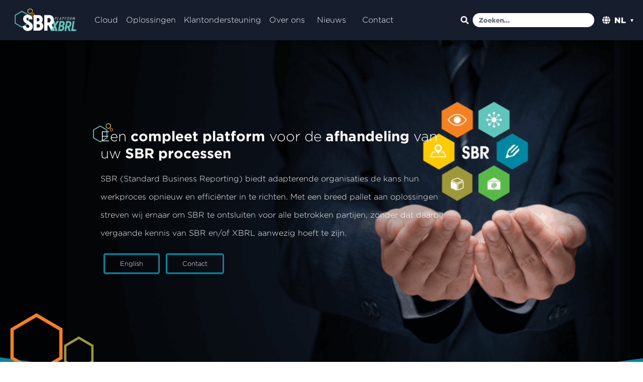

--- FILE ---
content_type: text/html; charset=utf-8
request_url: https://acc.nl/
body_size: 1296
content:
<!DOCTYPE html>
<html lang="en" ng-strict-di>
<head>
  <meta charset="utf-8">
  <meta http-equiv="X-UA-Compatible" content="IE=edge,chrome=1">
  <meta name="viewport" content="width=device-width,initial-scale=1,maximum-scale=1">
  <base href="/">
  <title>Accept SBR Online</title>
  <meta name="description" content="Met een breed pallet aan hoogstaande oplossingen streeft Accept ernaar om SBR te ontsluiten voor alle betrokken partijen, zonder dat daarbij vergaande kennis van SBR en/of XBRL aanwezig hoeft te zijn.">
  <meta name="author" content="Accept SBR Online">
  <meta name="fragment" content="!">
  <link rel="canonical" href="https://acc.nl/">

  <!-- Apple META -->
  <meta name="apple-mobile-web-app-capable" content="yes">
  <meta name="apple-mobile-web-app-status-bar-style" content="black">

  <!-- Facebook META -->
  <meta property="fb:app_id" content="">
  <meta property="og:site_name" content="Accept SBR Online">
  <meta property="og:title" content="Accept SBR Online">
  <meta property="og:description" content="Met een breed pallet aan hoogstaande oplossingen streeft Accept ernaar om SBR te ontsluiten voor alle betrokken partijen, zonder dat daarbij vergaande kennis van SBR en/of XBRL aanwezig hoeft te zijn.">
  <meta property="og:url" content="https://acc.nl/">
  <meta property="og:image" content="https://acc.nl/img/hexagons/with_logo/standard.png">
  <meta property="og:type" content="website">

  <!-- Twitter META -->
  <meta name="twitter:title" content="Accept SBR Online">
  <meta name="twitter:description" content="Met een breed pallet aan hoogstaande oplossingen streeft Accept ernaar om SBR te ontsluiten voor alle betrokken partijen, zonder dat daarbij vergaande kennis van SBR en/of XBRL aanwezig hoeft te zijn.">
  <meta name="twitter:url" content="https://acc.nl/">
  <meta name="twitter:image" content="https://acc.nl/img/hexagons/with_logo/standard.png">

  <!-- Roboto font -->
  <link rel="stylesheet" href="https://fonts.googleapis.com/css?family=Roboto:300,400,500,700,400italic&display=swap">

  <!-- Application CSS Files -->
  <link rel="stylesheet" href="https://fonts.googleapis.com/css?family=Roboto:300,300italic,400,400italic&amp;display=swap"><link rel="stylesheet" href="https://fonts.googleapis.com/icon?family=Material+Icons&amp;display=swap"><link rel="stylesheet" href="https://cdnjs.cloudflare.com/ajax/libs/flag-icon-css/3.4.6/css/flag-icon.min.css"><link rel="stylesheet" href="mdb/css/bootstrap.min.css"><link rel="stylesheet" href="mdb/css/mdb.min.css"><link rel="stylesheet" href="fontawesome-free-5.12.1-web/css/all.min.css"><link rel="stylesheet" href="dist/application.min.css">
</head>

<body ng-app="" class="ng-cloak">

<script>
    window.env = {
        environment: 'production',
        intermediair: '',
        bannerTextNL: '',
        bannerTextEN: ''
    }
</script>
<app-core></app-core>
<script src="https://cdnjs.cloudflare.com/ajax/libs/showdown/1.9.0/showdown.min.js"></script>


<!--Application JavaScript Files-->

<script type="text/javascript" src="https://cdnjs.cloudflare.com/ajax/libs/angular.js/1.5.11/angular.min.js"></script>

<script type="text/javascript" src="https://cdnjs.cloudflare.com/ajax/libs/angular.js/1.5.11/angular-aria.min.js"></script>

<script type="text/javascript" src="https://cdnjs.cloudflare.com/ajax/libs/angular.js/1.5.11/angular-resource.min.js"></script>

<script type="text/javascript" src="https://cdnjs.cloudflare.com/ajax/libs/angular.js/1.5.11/angular-animate.min.js"></script>

<script type="text/javascript" src="https://cdnjs.cloudflare.com/ajax/libs/angular-translate/2.12.1/angular-translate.min.js"></script>

<script type="text/javascript" src="https://cdnjs.cloudflare.com/ajax/libs/angular.js/1.5.11/angular-messages.min.js"></script>

<script type="text/javascript" src="https://cdnjs.cloudflare.com/ajax/libs/angular-ui-router/0.2.18/angular-ui-router.min.js"></script>

<script type="text/javascript" src="https://cdnjs.cloudflare.com/ajax/libs/angular-ui-utils/0.1.1/angular-ui-utils.min.js"></script>

<script type="text/javascript" src="https://cdnjs.cloudflare.com/ajax/libs/angular-file-upload/2.2.0/angular-file-upload.min.js"></script>

<script type="text/javascript" src="https://cdnjs.cloudflare.com/ajax/libs/ngStorage/0.3.11/ngStorage.min.js"></script>

<script type="text/javascript" src="https://cdnjs.cloudflare.com/ajax/libs/angular-sanitize/1.5.11/angular-sanitize.min.js"></script>

<script type="text/javascript" src="https://cdnjs.cloudflare.com/ajax/libs/lodash.js/4.16.6/lodash.min.js"></script>

<script type="text/javascript" src="https://cdnjs.cloudflare.com/ajax/libs/Chart.js/2.8.0/Chart.min.js"></script>

<script type="text/javascript" src="https://cdn.jsdelivr.net/npm/hammerjs@2.0.8"></script>

<script type="text/javascript" src="https://cdn.jsdelivr.net/npm/chartjs-plugin-zoom@0.7.3"></script>

<script type="text/javascript" src="https://cdn.jsdelivr.net/npm/chartjs-plugin-datalabels@0.5.0/dist/chartjs-plugin-datalabels.min.js"></script>

<script type="text/javascript" src="lib/angular-uuid-service/angular-uuid-service.js"></script>

<script type="text/javascript" src="mdb/js/jquery.min.js"></script>

<script type="text/javascript" src="mdb/js/popper.min.js"></script>

<script type="text/javascript" src="mdb/js/bootstrap.min.js"></script>

<script type="text/javascript" src="mdb/js/mdb.min.js"></script>

<script type="text/javascript" src="fuse/package/dist/fuse.min.js"></script>

<script type="text/javascript" src="logo-carousel.js"></script>

<script type="text/javascript" src="custom.js"></script>

<script type="text/javascript" src="dist/application.min.js"></script>



<script src="https://www.google.com/recaptcha/api.js?render=6Lc9vtoZAAAAALTzhpprazRSWZuJUU7CEdV7zrhZ"></script>
</body>
</html>


--- FILE ---
content_type: text/html; charset=UTF-8
request_url: https://acc.nl/modules/core/client/components/app-core/app-core.client.component.html
body_size: 853
content:
<sbr-navbar menu-items="$root.navbarItems" action-items="$root.itemsEnd">
  <sbr-navbar-header>
    <a class="header-logo" ui-sref="home">
      <img src="img/sbr_xbrl_logo.png"/>
    </a>
  </sbr-navbar-header>
  <sbr-navbar-end class="d-flex">
    <form class="form-inline d-none d-xl-flex justify-content-center">
      <i class="fas fa-search mr-2"></i>
      <input style="height: 28px; font-size: 10pt; padding-right: 60px; border: none;" class="form-control"
             ng-model="$root.searchFilter" ng-keypress="($event.charCode==13)? search($root.searchFilter) : return"
             placeholder="{{'SEARCH.PLACEHOLDER' | translate}}">
    </form>
    <div class="pt-2 pt-xl-0 d-flex">
      <i class="fas fa-globe ml-xl-3 mr-2 d-flex align-items-center"></i>
      <select class="mdb-select lang-select" ng-model="lng" ng-change="updateLanguage(lng)">
        <option value="nl">
          NL
        </option>
        <option value="en">
          EN
        </option>
      </select>
    </div>
  </sbr-navbar-end>
</sbr-navbar>
<div class="h-100 w-100 d-flex flex-column page-content">
  <ui-view class="flex-grow-1"></ui-view>
  <sbr-footer>
    <sbr-footer-logo>
      <a class="header-logo" ui-sref="home">
        SBR <small>XBRL</small> Platform
      </a>
    </sbr-footer-logo>
  </sbr-footer>
</div>
<div class="modal fade" id="contactPrivacyModal" tabindex="-1" role="dialog">
  <div class="modal-dialog modal-lg" role="document">
    <div class="modal-content">
      <div class="modal-header">
        <h5 class="modal-title">{{"PRIVACY-STATEMENT.TITLE" | translate}}</h5>
        <button type="button" class="closed" data-dismiss="modal">
          <span aria-hidden="true">&times;</span>
        </button>
      </div>
      <div class="modal-body">
        <sbr-privacy-statement></sbr-privacy-statement>
      </div>
    </div>
  </div>
</div>
<div ng-if="$root.bannerTextNL !== '' && $root.bannerTextEN !== ''" id="bannerMSG" class="bannerMessage">
  <span ng-if="$root.lang === 'nl'" ng-bind-html="$root.bannerTextNL | htmldecode"></span>
  <span ng-if="$root.lang === 'en'" ng-bind-html="$root.bannerTextEN | htmldecode"></span>
  <span class="closeIcon" onclick="document.getElementById('bannerMSG').style.display='none'">X</span>
</div>


--- FILE ---
content_type: text/html; charset=UTF-8
request_url: https://acc.nl/modules/core/client/components/sbr-navbar/sbr-navbar.client.component.html
body_size: 753
content:
<span ng-mouseleave="hideSubMenu()" class="sbr-navbar">
  <nav class="navbar navbar-expand-xl sticky-top navbar-dark scroll-navbar">
    <div id="header" ng-transclude="header"></div>
    <button class="navbar-toggler" data-toggle="collapse" data-target="#{{id}}"
            aria-controls="{{id}}" aria-expanded="false" aria-label="Toggle">
        <span class="navbar-toggler-icon"></span>
    </button>
    <div class="collapse navbar-collapse" id="{{id}}">
        <div class="navbar-nav">
            <div class="nav-item d-xl-none" ng-repeat="item in $ctrl.menuItems" ng-disabled="!item.canExecute()"
                ng-class="{activeMenuItem: subIsActive(item)}">
                <div class="dropdown">
                    <a class="dropdown-toggle" data-toggle="dropdown" aria-haspopup="true" aria-expanded="false">
                      {{item.title()}}
                    </a>
                    <div class="dropdown-menu">
                        <div ng-repeat="list in item.items">
                          <div ng-repeat="subItem in list" ng-if="!subItem.type || subItem.type === 'nav'">
                        <a class="dropdown-item"
                           ng-class="{activeSubMenuItem: subItem.href() === activeMenu}"
                           ng-click="executeDropdownItem(subItem)">{{subItem.prefix()}} {{subItem.title()}}</a>
                          </div>
                        </div>
                    </div>
                </div>
            </div>
            <li class="nav-item d-none d-xl-block" ng-repeat="item in $ctrl.menuItems"
                ng-class="{activeMenuItem: subIsActive(item)}" ng-mouseenter="setSubItems(item)">
              <a class="nav-link" ng-click="$ctrl.keepOpen = !$ctrl.keepOpen;"
                 ng-class="{active: activeSubMenuName === item.name && $ctrl.keepOpen}">
                {{item.title()}}
                </a>
            </li>
        </div>
        <div class="row action-menu-items">
            <a class="nav-link" ng-repeat="item in $ctrl.actionItems"
               ng-click="executeDropdownItem(item)" ng-mouseenter="hideSubMenu()">
                {{item.title()}}
            </a>
            <div class="ml-auto" ng-transclude="end" ng-mouseenter="hideSubMenu()"></div>
        </div>
    </div>
  </nav>
  <div class="sub-menu animated faster z-depth-2 d-none d-xl-flex" ng-if="show()" ng-style="{marginLeft: getSubMarginLeft(), marginTop: getSubMarginTop()}"
       ng-class="{fadeInDown: show(), fadeOutUp: !show()}">
        <div class="tab-content">
            <div class="tab-pane" ng-repeat="item in $ctrl.menuItems"
                 ng-class="{show: activeSubMenuName === item.name, active: activeSubMenuName === item.name}"
                 role="tabpanel">
                  <div class="sub-menu-content" sub-menu-items items="item.items"></div>
            </div>
        </div>
  </div>
</span>


--- FILE ---
content_type: text/html; charset=UTF-8
request_url: https://acc.nl/modules/core/client/components/sbr-privacy/sbr-privacy-statement-nl.client.component.html
body_size: 2901
content:
<p>
  Op een aantal plaatsen op deze website wordt om gegevens gevraagd die te herleiden zijn naar individuele personen, zoals een telefoonnummer, e-mail- of postadres.
</p>
<h3>Inleiding</h3>
<p>Accept Development B.V., gevestigd aan Vosdonk 39 W 4879 NC ETTEN LEUR, is verantwoordelijk voor de verwerking
  van persoonsgegevens zoals weergegeven in deze privacyverklaring.</p>
<h4>Contactgegevens</h4>
<table class="table">
  <tbody>
  <tr>
    <td>e-mail adres</td>
    <td>administratie@acc.nl</td>
  </tr>
  <tr>
    <td>correspondentieadres</td>
    <td>Vosdonk 39 W 4879 NC ETTEN LEUR</td>
  </tr>
  <tr>
    <td>telefoonnummer</td>
    <td>076-5014033</td>
  </tr>
  </tbody>
</table>
<h5>Persoonsgegevens die wij verwerken</h5>
<p>Accept Development B.V. verwerkt uw persoonsgegevens doordat u gebruik maakt van onze diensten in het kader
  van een overeenkomst en/of omdat u deze zelf aan ons verstrekt.</p>
<b>Hieronder vindt u een overzicht van de persoonsgegevens die wij verwerken:</b>
<ul>
  <li>Voor- en achternaam</li>
  <li>Geslacht</li>
  <li>Adresgegevens</li>
  <li>Telefoonnummer</li>
  <li>E-mailadres</li>
  <li>Overige persoonsgegevens die u actief verstrekt bijvoorbeeld via correspondentie en telefonisch</li>
  <li>Bankrekeningnummer</li>
  <li>IP adres</li>
  <li>Locatiegegevens</li>
  <li>Gegevens over uw activiteiten op onze website</li>
  <li>Internetbrowser</li>
</ul>
<b>Bijzondere en/of gevoelige persoonsgegevens die wij verwerken ( NVT )</b>
<p>Accept Development B.V. verwerkt geen bijzondere en/of gevoelige persoonsgegevens van u.</p>
<h5>Met welk doel en op basis van welke grondslag wij persoonsgegevens verwerken</h5>
<p>Accept Development B.V. verwerkt uw persoonsgegevens voor de volgende doelen:</p>
<p><em>Grondslag toestemming:</em></p>
<ul>
  <li>U te kunnen bellen of e-mailen nadat u via het contactformulier op onze website uw gegevens heeft
    achtergelaten
  </li>
  <li>Accept Development B.V. analyseert uw gedrag op de website om daarmee de website
    te verbeteren
  </li>
</ul>
<p><em>Grondslag overeenkomst:
</em></p>
<ul>
  <li>Het afhandelen van uw betaling</li>
  <li>U te kunnen bellen of e-mailen indien dit nodig is om onze dienstverlening uit te kunnen voeren - U te
    informeren over wijzigingen van onze diensten en producten
  </li>
  <li>Om goederen en diensten bij u af te leveren</li>
  <li>Verzending van een nieuwsbrief</li>
</ul>
<p><em>Grondslag wettelijke verplichting:</em></p>
<ul>
  <li>Accept verwerkt ook persoonsgegevens als wij hier wettelijk toe verplicht zijn,
    zoals gegevens die wij nodig hebben voor belastingaangifte (grondslag wettelijke verplichting)
  </li>
</ul>
<b>Geautomatiseerde besluitvorming ( NVT )</b>
<p>Accept Development B.V. maakt geen gebruik van systemen die besluiten nemen op basis van automatische
  verwerking.</p>
<h5>Hoe lang we persoonsgegevens bewaren</h5>
<p>Accept Development B.V. bewaart uw persoonsgegevens niet langer dan strikt nodig is om de doelen te
  realiseren waarvoor uw gegevens worden verzameld. Wij hanteren de volgende bewaartermijnen voor de volgende
  categorieën van persoonsgegevens:</p>
<ol>
  <li>Voor- en achternaam, geslacht, adresgegevens, telefoonnummer, e-mailadres, bankrekeningnummer:</li>
</ol>
<ul>
  <li><strong>Bestaande klanten</strong>: voor onze financiële administratie hanteren wij de wettelijke
    verplichte bewaartermijn van 7 jaar ( fiscale bewaarplicht ). Hieronder vallen echter ook de
    basisgegevens, te weten de debiteuren- en verkoopadministratie. Vanuit dit oogpunt wordt het
    klantendossier nog 7 jaar bewaard na beëindiging van de overeenkomst.
  </li>
  <wbr>
  <li><strong>Potentiële klanten</strong>: indien twee jaar na het eerste contact er geen akkoord is middels
    een overeenkomst/opdrachtbevestiging/offerte worden uw gegevens verwijderd uit onze systemen.
  </li>
</ul>
<ol start="2">
  <li>IP adres, locatiegegevens, activiteiten op onze website, internetbrowser: wij bewaren deze gegevens
    maximaal 2 jaar.
  </li>
</ol>
<h5>Delen van persoonsgegevens met derden</h5>
<p>Accept Development B.V. deelt uw persoonsgegevens met derden als dit noodzakelijk is voor het uitvoeren van
  de overeenkomst en om te voldoen aan een eventuele wettelijke verplichting. Met bedrijven die u gegevens
  verwerken in onze opdracht, sluiten wij een verwerkersovereenkomst om te zorgen voor eenzelfde niveau van
  beveiliging en vertrouwelijkheid van uw gegevens. Accept blijft verantwoordelijk voor deze verwerkingen.</p>
<table class="table">
  <tbody>
  <tr>
    <td><strong>Welke partij</strong></td>
    <td><strong>Welk doel</strong></td>
    <td><strong>Welke gegevens</strong></td>
  </tr>
  <tr>
    <td>Hostingpartij</td>
    <td>Aanmeldnaam en wachtwoord voor online dienst</td>
    <td>NAW gegevens klant en emailadres contactpersoon</td>
  </tr>
  <tr>
    <td>Opdrachtgever welke werkt middels een overeenkomst van opdracht (sub verwerker)</td>
    <td>Uitvoeren van de overeenkomst</td>
    <td>De hiervoor genoemde (reguliere) persoonsgegevens</td>
  </tr>
  <tr>
    <td>Digitale marketing</td>
    <td>Uitvoeren van de overeenkomst (u te informeren over wijzigingen omtrent de afgenomen diensten en u te informeren over aanvullende diensten)</td>
    <td>De hiervoor genoemde (reguliere) persoonsgegevens</td>
  </tr>
  </tbody>
</table>

<h5>Cookies, of vergelijkbare technieken, die wij gebruiken</h5>
<p>Accept Development B.V. gebruikt onder meer technische en functionele cookies. Verder hanteren wij
  analytische cookies die geen inbreuk maken op uw privacy. Een cookie is een klein tekstbestand dat bij het
  eerste bezoek aan deze website wordt opgeslagen op uw computer, tablet of smartphone. De cookies die wij
  gebruiken zijn noodzakelijk voor de technische werking van de website en uw gebruiksgemak. Ze zorgen ervoor
  dat de website naar behoren werkt en onthouden bijvoorbeeld uw voorkeursinstellingen. Ook kunnen wij hiermee
  onze website optimaliseren. U kunt zich afmelden voor cookies door uw internetbrowser zo in te stellen dat
  deze geen cookies meer opslaat. Daarnaast kunt u ook alle informatie die eerder is opgeslagen via de
  instellingen van uw browser verwijderen.</p>
<h5>Gegevens inzien, aanpassen of verwijderen</h5>
<p>U heeft het recht om uw persoonsgegevens in te zien, te corrigeren of te verwijderen. Daarnaast heeft u het
  recht om uw eventuele toestemming voor de gegevensverwerking in te trekken of bezwaar te maken tegen de
  verwerking van uw persoonsgegevens door Accept Development B.V. en heeft u het recht op
  gegevensoverdraagbaarheid. Dat betekent dat u bij ons een verzoek kunt indienen om de persoonsgegevens die
  wij van u beschikken in een computerbestand naar u of een ander, door u genoemde organisatie, te sturen.</p>
<wbr>
<p>U kunt een verzoek tot inzage, correctie, verwijdering, gegevensoverdraging van uw persoonsgegevens of
  verzoek tot intrekking van uw toestemming of bezwaar op de verwerking van uw persoonsgegevens sturen naar <a
    href="mailto:administratie@acc.nl">administratie@acc.nl</a>.</p>
<wbr>
<p>Om er zeker van te zijn dat het verzoek tot inzage door u is gedaan, vragen wij u een kopie van uw
  identiteitsbewijs met het verzoek mee te sturen. Maak in deze kopie uw pasfoto, MRZ (machine readable zone,
  de strook met nummers onderaan het paspoort), paspoortnummer en Burgerservicenummer (BSN) zwart. Dit ter
  bescherming van uw privacy. We reageren zo snel mogelijk, maar binnen vier weken, op uw verzoek.</p>
<wbr>
<p>Accept Development B.V. wil u er tevens op wijzen dat u de mogelijkheid heeft om een klacht in te dienen
  bij de nationale toezichthouder, de Autoriteit Persoonsgegevens. Dat kan via de volgende link: <a
    href="https://autoriteitpersoonsgegevens.nl/nl/contact-met-de-autoriteit-persoonsgegevens/tip-ons"
    target="_blank">https://autoriteitpersoonsgegevens.nl/nl/contact-met-de-autoriteit-persoonsgegevens/tip-ons</a>
</p>
<h3>Hoe wij persoonsgegevens beveiligen</h3>
<p>Accept Development B.V. neemt de bescherming van uw gegevens serieus en neemt passende maatregelen om misbruik,
  verlies, onbevoegde toegang, ongewenste openbaarmaking en ongeoorloofde wijziging tegen te gaan. Als u de indruk
  heeft dat uw gegevens niet goed beveiligd zijn of er aanwijzingen zijn van misbruik, neem dan contact met ons op
  via <a href="mailto:administratie@acc.nl">administratie@acc.nl</a>.</p>


--- FILE ---
content_type: text/html; charset=utf-8
request_url: https://www.google.com/recaptcha/api2/anchor?ar=1&k=6Lc9vtoZAAAAALTzhpprazRSWZuJUU7CEdV7zrhZ&co=aHR0cHM6Ly9hY2Mubmw6NDQz&hl=en&v=PoyoqOPhxBO7pBk68S4YbpHZ&size=invisible&anchor-ms=20000&execute-ms=30000&cb=wvg0jiuv1ark
body_size: 48850
content:
<!DOCTYPE HTML><html dir="ltr" lang="en"><head><meta http-equiv="Content-Type" content="text/html; charset=UTF-8">
<meta http-equiv="X-UA-Compatible" content="IE=edge">
<title>reCAPTCHA</title>
<style type="text/css">
/* cyrillic-ext */
@font-face {
  font-family: 'Roboto';
  font-style: normal;
  font-weight: 400;
  font-stretch: 100%;
  src: url(//fonts.gstatic.com/s/roboto/v48/KFO7CnqEu92Fr1ME7kSn66aGLdTylUAMa3GUBHMdazTgWw.woff2) format('woff2');
  unicode-range: U+0460-052F, U+1C80-1C8A, U+20B4, U+2DE0-2DFF, U+A640-A69F, U+FE2E-FE2F;
}
/* cyrillic */
@font-face {
  font-family: 'Roboto';
  font-style: normal;
  font-weight: 400;
  font-stretch: 100%;
  src: url(//fonts.gstatic.com/s/roboto/v48/KFO7CnqEu92Fr1ME7kSn66aGLdTylUAMa3iUBHMdazTgWw.woff2) format('woff2');
  unicode-range: U+0301, U+0400-045F, U+0490-0491, U+04B0-04B1, U+2116;
}
/* greek-ext */
@font-face {
  font-family: 'Roboto';
  font-style: normal;
  font-weight: 400;
  font-stretch: 100%;
  src: url(//fonts.gstatic.com/s/roboto/v48/KFO7CnqEu92Fr1ME7kSn66aGLdTylUAMa3CUBHMdazTgWw.woff2) format('woff2');
  unicode-range: U+1F00-1FFF;
}
/* greek */
@font-face {
  font-family: 'Roboto';
  font-style: normal;
  font-weight: 400;
  font-stretch: 100%;
  src: url(//fonts.gstatic.com/s/roboto/v48/KFO7CnqEu92Fr1ME7kSn66aGLdTylUAMa3-UBHMdazTgWw.woff2) format('woff2');
  unicode-range: U+0370-0377, U+037A-037F, U+0384-038A, U+038C, U+038E-03A1, U+03A3-03FF;
}
/* math */
@font-face {
  font-family: 'Roboto';
  font-style: normal;
  font-weight: 400;
  font-stretch: 100%;
  src: url(//fonts.gstatic.com/s/roboto/v48/KFO7CnqEu92Fr1ME7kSn66aGLdTylUAMawCUBHMdazTgWw.woff2) format('woff2');
  unicode-range: U+0302-0303, U+0305, U+0307-0308, U+0310, U+0312, U+0315, U+031A, U+0326-0327, U+032C, U+032F-0330, U+0332-0333, U+0338, U+033A, U+0346, U+034D, U+0391-03A1, U+03A3-03A9, U+03B1-03C9, U+03D1, U+03D5-03D6, U+03F0-03F1, U+03F4-03F5, U+2016-2017, U+2034-2038, U+203C, U+2040, U+2043, U+2047, U+2050, U+2057, U+205F, U+2070-2071, U+2074-208E, U+2090-209C, U+20D0-20DC, U+20E1, U+20E5-20EF, U+2100-2112, U+2114-2115, U+2117-2121, U+2123-214F, U+2190, U+2192, U+2194-21AE, U+21B0-21E5, U+21F1-21F2, U+21F4-2211, U+2213-2214, U+2216-22FF, U+2308-230B, U+2310, U+2319, U+231C-2321, U+2336-237A, U+237C, U+2395, U+239B-23B7, U+23D0, U+23DC-23E1, U+2474-2475, U+25AF, U+25B3, U+25B7, U+25BD, U+25C1, U+25CA, U+25CC, U+25FB, U+266D-266F, U+27C0-27FF, U+2900-2AFF, U+2B0E-2B11, U+2B30-2B4C, U+2BFE, U+3030, U+FF5B, U+FF5D, U+1D400-1D7FF, U+1EE00-1EEFF;
}
/* symbols */
@font-face {
  font-family: 'Roboto';
  font-style: normal;
  font-weight: 400;
  font-stretch: 100%;
  src: url(//fonts.gstatic.com/s/roboto/v48/KFO7CnqEu92Fr1ME7kSn66aGLdTylUAMaxKUBHMdazTgWw.woff2) format('woff2');
  unicode-range: U+0001-000C, U+000E-001F, U+007F-009F, U+20DD-20E0, U+20E2-20E4, U+2150-218F, U+2190, U+2192, U+2194-2199, U+21AF, U+21E6-21F0, U+21F3, U+2218-2219, U+2299, U+22C4-22C6, U+2300-243F, U+2440-244A, U+2460-24FF, U+25A0-27BF, U+2800-28FF, U+2921-2922, U+2981, U+29BF, U+29EB, U+2B00-2BFF, U+4DC0-4DFF, U+FFF9-FFFB, U+10140-1018E, U+10190-1019C, U+101A0, U+101D0-101FD, U+102E0-102FB, U+10E60-10E7E, U+1D2C0-1D2D3, U+1D2E0-1D37F, U+1F000-1F0FF, U+1F100-1F1AD, U+1F1E6-1F1FF, U+1F30D-1F30F, U+1F315, U+1F31C, U+1F31E, U+1F320-1F32C, U+1F336, U+1F378, U+1F37D, U+1F382, U+1F393-1F39F, U+1F3A7-1F3A8, U+1F3AC-1F3AF, U+1F3C2, U+1F3C4-1F3C6, U+1F3CA-1F3CE, U+1F3D4-1F3E0, U+1F3ED, U+1F3F1-1F3F3, U+1F3F5-1F3F7, U+1F408, U+1F415, U+1F41F, U+1F426, U+1F43F, U+1F441-1F442, U+1F444, U+1F446-1F449, U+1F44C-1F44E, U+1F453, U+1F46A, U+1F47D, U+1F4A3, U+1F4B0, U+1F4B3, U+1F4B9, U+1F4BB, U+1F4BF, U+1F4C8-1F4CB, U+1F4D6, U+1F4DA, U+1F4DF, U+1F4E3-1F4E6, U+1F4EA-1F4ED, U+1F4F7, U+1F4F9-1F4FB, U+1F4FD-1F4FE, U+1F503, U+1F507-1F50B, U+1F50D, U+1F512-1F513, U+1F53E-1F54A, U+1F54F-1F5FA, U+1F610, U+1F650-1F67F, U+1F687, U+1F68D, U+1F691, U+1F694, U+1F698, U+1F6AD, U+1F6B2, U+1F6B9-1F6BA, U+1F6BC, U+1F6C6-1F6CF, U+1F6D3-1F6D7, U+1F6E0-1F6EA, U+1F6F0-1F6F3, U+1F6F7-1F6FC, U+1F700-1F7FF, U+1F800-1F80B, U+1F810-1F847, U+1F850-1F859, U+1F860-1F887, U+1F890-1F8AD, U+1F8B0-1F8BB, U+1F8C0-1F8C1, U+1F900-1F90B, U+1F93B, U+1F946, U+1F984, U+1F996, U+1F9E9, U+1FA00-1FA6F, U+1FA70-1FA7C, U+1FA80-1FA89, U+1FA8F-1FAC6, U+1FACE-1FADC, U+1FADF-1FAE9, U+1FAF0-1FAF8, U+1FB00-1FBFF;
}
/* vietnamese */
@font-face {
  font-family: 'Roboto';
  font-style: normal;
  font-weight: 400;
  font-stretch: 100%;
  src: url(//fonts.gstatic.com/s/roboto/v48/KFO7CnqEu92Fr1ME7kSn66aGLdTylUAMa3OUBHMdazTgWw.woff2) format('woff2');
  unicode-range: U+0102-0103, U+0110-0111, U+0128-0129, U+0168-0169, U+01A0-01A1, U+01AF-01B0, U+0300-0301, U+0303-0304, U+0308-0309, U+0323, U+0329, U+1EA0-1EF9, U+20AB;
}
/* latin-ext */
@font-face {
  font-family: 'Roboto';
  font-style: normal;
  font-weight: 400;
  font-stretch: 100%;
  src: url(//fonts.gstatic.com/s/roboto/v48/KFO7CnqEu92Fr1ME7kSn66aGLdTylUAMa3KUBHMdazTgWw.woff2) format('woff2');
  unicode-range: U+0100-02BA, U+02BD-02C5, U+02C7-02CC, U+02CE-02D7, U+02DD-02FF, U+0304, U+0308, U+0329, U+1D00-1DBF, U+1E00-1E9F, U+1EF2-1EFF, U+2020, U+20A0-20AB, U+20AD-20C0, U+2113, U+2C60-2C7F, U+A720-A7FF;
}
/* latin */
@font-face {
  font-family: 'Roboto';
  font-style: normal;
  font-weight: 400;
  font-stretch: 100%;
  src: url(//fonts.gstatic.com/s/roboto/v48/KFO7CnqEu92Fr1ME7kSn66aGLdTylUAMa3yUBHMdazQ.woff2) format('woff2');
  unicode-range: U+0000-00FF, U+0131, U+0152-0153, U+02BB-02BC, U+02C6, U+02DA, U+02DC, U+0304, U+0308, U+0329, U+2000-206F, U+20AC, U+2122, U+2191, U+2193, U+2212, U+2215, U+FEFF, U+FFFD;
}
/* cyrillic-ext */
@font-face {
  font-family: 'Roboto';
  font-style: normal;
  font-weight: 500;
  font-stretch: 100%;
  src: url(//fonts.gstatic.com/s/roboto/v48/KFO7CnqEu92Fr1ME7kSn66aGLdTylUAMa3GUBHMdazTgWw.woff2) format('woff2');
  unicode-range: U+0460-052F, U+1C80-1C8A, U+20B4, U+2DE0-2DFF, U+A640-A69F, U+FE2E-FE2F;
}
/* cyrillic */
@font-face {
  font-family: 'Roboto';
  font-style: normal;
  font-weight: 500;
  font-stretch: 100%;
  src: url(//fonts.gstatic.com/s/roboto/v48/KFO7CnqEu92Fr1ME7kSn66aGLdTylUAMa3iUBHMdazTgWw.woff2) format('woff2');
  unicode-range: U+0301, U+0400-045F, U+0490-0491, U+04B0-04B1, U+2116;
}
/* greek-ext */
@font-face {
  font-family: 'Roboto';
  font-style: normal;
  font-weight: 500;
  font-stretch: 100%;
  src: url(//fonts.gstatic.com/s/roboto/v48/KFO7CnqEu92Fr1ME7kSn66aGLdTylUAMa3CUBHMdazTgWw.woff2) format('woff2');
  unicode-range: U+1F00-1FFF;
}
/* greek */
@font-face {
  font-family: 'Roboto';
  font-style: normal;
  font-weight: 500;
  font-stretch: 100%;
  src: url(//fonts.gstatic.com/s/roboto/v48/KFO7CnqEu92Fr1ME7kSn66aGLdTylUAMa3-UBHMdazTgWw.woff2) format('woff2');
  unicode-range: U+0370-0377, U+037A-037F, U+0384-038A, U+038C, U+038E-03A1, U+03A3-03FF;
}
/* math */
@font-face {
  font-family: 'Roboto';
  font-style: normal;
  font-weight: 500;
  font-stretch: 100%;
  src: url(//fonts.gstatic.com/s/roboto/v48/KFO7CnqEu92Fr1ME7kSn66aGLdTylUAMawCUBHMdazTgWw.woff2) format('woff2');
  unicode-range: U+0302-0303, U+0305, U+0307-0308, U+0310, U+0312, U+0315, U+031A, U+0326-0327, U+032C, U+032F-0330, U+0332-0333, U+0338, U+033A, U+0346, U+034D, U+0391-03A1, U+03A3-03A9, U+03B1-03C9, U+03D1, U+03D5-03D6, U+03F0-03F1, U+03F4-03F5, U+2016-2017, U+2034-2038, U+203C, U+2040, U+2043, U+2047, U+2050, U+2057, U+205F, U+2070-2071, U+2074-208E, U+2090-209C, U+20D0-20DC, U+20E1, U+20E5-20EF, U+2100-2112, U+2114-2115, U+2117-2121, U+2123-214F, U+2190, U+2192, U+2194-21AE, U+21B0-21E5, U+21F1-21F2, U+21F4-2211, U+2213-2214, U+2216-22FF, U+2308-230B, U+2310, U+2319, U+231C-2321, U+2336-237A, U+237C, U+2395, U+239B-23B7, U+23D0, U+23DC-23E1, U+2474-2475, U+25AF, U+25B3, U+25B7, U+25BD, U+25C1, U+25CA, U+25CC, U+25FB, U+266D-266F, U+27C0-27FF, U+2900-2AFF, U+2B0E-2B11, U+2B30-2B4C, U+2BFE, U+3030, U+FF5B, U+FF5D, U+1D400-1D7FF, U+1EE00-1EEFF;
}
/* symbols */
@font-face {
  font-family: 'Roboto';
  font-style: normal;
  font-weight: 500;
  font-stretch: 100%;
  src: url(//fonts.gstatic.com/s/roboto/v48/KFO7CnqEu92Fr1ME7kSn66aGLdTylUAMaxKUBHMdazTgWw.woff2) format('woff2');
  unicode-range: U+0001-000C, U+000E-001F, U+007F-009F, U+20DD-20E0, U+20E2-20E4, U+2150-218F, U+2190, U+2192, U+2194-2199, U+21AF, U+21E6-21F0, U+21F3, U+2218-2219, U+2299, U+22C4-22C6, U+2300-243F, U+2440-244A, U+2460-24FF, U+25A0-27BF, U+2800-28FF, U+2921-2922, U+2981, U+29BF, U+29EB, U+2B00-2BFF, U+4DC0-4DFF, U+FFF9-FFFB, U+10140-1018E, U+10190-1019C, U+101A0, U+101D0-101FD, U+102E0-102FB, U+10E60-10E7E, U+1D2C0-1D2D3, U+1D2E0-1D37F, U+1F000-1F0FF, U+1F100-1F1AD, U+1F1E6-1F1FF, U+1F30D-1F30F, U+1F315, U+1F31C, U+1F31E, U+1F320-1F32C, U+1F336, U+1F378, U+1F37D, U+1F382, U+1F393-1F39F, U+1F3A7-1F3A8, U+1F3AC-1F3AF, U+1F3C2, U+1F3C4-1F3C6, U+1F3CA-1F3CE, U+1F3D4-1F3E0, U+1F3ED, U+1F3F1-1F3F3, U+1F3F5-1F3F7, U+1F408, U+1F415, U+1F41F, U+1F426, U+1F43F, U+1F441-1F442, U+1F444, U+1F446-1F449, U+1F44C-1F44E, U+1F453, U+1F46A, U+1F47D, U+1F4A3, U+1F4B0, U+1F4B3, U+1F4B9, U+1F4BB, U+1F4BF, U+1F4C8-1F4CB, U+1F4D6, U+1F4DA, U+1F4DF, U+1F4E3-1F4E6, U+1F4EA-1F4ED, U+1F4F7, U+1F4F9-1F4FB, U+1F4FD-1F4FE, U+1F503, U+1F507-1F50B, U+1F50D, U+1F512-1F513, U+1F53E-1F54A, U+1F54F-1F5FA, U+1F610, U+1F650-1F67F, U+1F687, U+1F68D, U+1F691, U+1F694, U+1F698, U+1F6AD, U+1F6B2, U+1F6B9-1F6BA, U+1F6BC, U+1F6C6-1F6CF, U+1F6D3-1F6D7, U+1F6E0-1F6EA, U+1F6F0-1F6F3, U+1F6F7-1F6FC, U+1F700-1F7FF, U+1F800-1F80B, U+1F810-1F847, U+1F850-1F859, U+1F860-1F887, U+1F890-1F8AD, U+1F8B0-1F8BB, U+1F8C0-1F8C1, U+1F900-1F90B, U+1F93B, U+1F946, U+1F984, U+1F996, U+1F9E9, U+1FA00-1FA6F, U+1FA70-1FA7C, U+1FA80-1FA89, U+1FA8F-1FAC6, U+1FACE-1FADC, U+1FADF-1FAE9, U+1FAF0-1FAF8, U+1FB00-1FBFF;
}
/* vietnamese */
@font-face {
  font-family: 'Roboto';
  font-style: normal;
  font-weight: 500;
  font-stretch: 100%;
  src: url(//fonts.gstatic.com/s/roboto/v48/KFO7CnqEu92Fr1ME7kSn66aGLdTylUAMa3OUBHMdazTgWw.woff2) format('woff2');
  unicode-range: U+0102-0103, U+0110-0111, U+0128-0129, U+0168-0169, U+01A0-01A1, U+01AF-01B0, U+0300-0301, U+0303-0304, U+0308-0309, U+0323, U+0329, U+1EA0-1EF9, U+20AB;
}
/* latin-ext */
@font-face {
  font-family: 'Roboto';
  font-style: normal;
  font-weight: 500;
  font-stretch: 100%;
  src: url(//fonts.gstatic.com/s/roboto/v48/KFO7CnqEu92Fr1ME7kSn66aGLdTylUAMa3KUBHMdazTgWw.woff2) format('woff2');
  unicode-range: U+0100-02BA, U+02BD-02C5, U+02C7-02CC, U+02CE-02D7, U+02DD-02FF, U+0304, U+0308, U+0329, U+1D00-1DBF, U+1E00-1E9F, U+1EF2-1EFF, U+2020, U+20A0-20AB, U+20AD-20C0, U+2113, U+2C60-2C7F, U+A720-A7FF;
}
/* latin */
@font-face {
  font-family: 'Roboto';
  font-style: normal;
  font-weight: 500;
  font-stretch: 100%;
  src: url(//fonts.gstatic.com/s/roboto/v48/KFO7CnqEu92Fr1ME7kSn66aGLdTylUAMa3yUBHMdazQ.woff2) format('woff2');
  unicode-range: U+0000-00FF, U+0131, U+0152-0153, U+02BB-02BC, U+02C6, U+02DA, U+02DC, U+0304, U+0308, U+0329, U+2000-206F, U+20AC, U+2122, U+2191, U+2193, U+2212, U+2215, U+FEFF, U+FFFD;
}
/* cyrillic-ext */
@font-face {
  font-family: 'Roboto';
  font-style: normal;
  font-weight: 900;
  font-stretch: 100%;
  src: url(//fonts.gstatic.com/s/roboto/v48/KFO7CnqEu92Fr1ME7kSn66aGLdTylUAMa3GUBHMdazTgWw.woff2) format('woff2');
  unicode-range: U+0460-052F, U+1C80-1C8A, U+20B4, U+2DE0-2DFF, U+A640-A69F, U+FE2E-FE2F;
}
/* cyrillic */
@font-face {
  font-family: 'Roboto';
  font-style: normal;
  font-weight: 900;
  font-stretch: 100%;
  src: url(//fonts.gstatic.com/s/roboto/v48/KFO7CnqEu92Fr1ME7kSn66aGLdTylUAMa3iUBHMdazTgWw.woff2) format('woff2');
  unicode-range: U+0301, U+0400-045F, U+0490-0491, U+04B0-04B1, U+2116;
}
/* greek-ext */
@font-face {
  font-family: 'Roboto';
  font-style: normal;
  font-weight: 900;
  font-stretch: 100%;
  src: url(//fonts.gstatic.com/s/roboto/v48/KFO7CnqEu92Fr1ME7kSn66aGLdTylUAMa3CUBHMdazTgWw.woff2) format('woff2');
  unicode-range: U+1F00-1FFF;
}
/* greek */
@font-face {
  font-family: 'Roboto';
  font-style: normal;
  font-weight: 900;
  font-stretch: 100%;
  src: url(//fonts.gstatic.com/s/roboto/v48/KFO7CnqEu92Fr1ME7kSn66aGLdTylUAMa3-UBHMdazTgWw.woff2) format('woff2');
  unicode-range: U+0370-0377, U+037A-037F, U+0384-038A, U+038C, U+038E-03A1, U+03A3-03FF;
}
/* math */
@font-face {
  font-family: 'Roboto';
  font-style: normal;
  font-weight: 900;
  font-stretch: 100%;
  src: url(//fonts.gstatic.com/s/roboto/v48/KFO7CnqEu92Fr1ME7kSn66aGLdTylUAMawCUBHMdazTgWw.woff2) format('woff2');
  unicode-range: U+0302-0303, U+0305, U+0307-0308, U+0310, U+0312, U+0315, U+031A, U+0326-0327, U+032C, U+032F-0330, U+0332-0333, U+0338, U+033A, U+0346, U+034D, U+0391-03A1, U+03A3-03A9, U+03B1-03C9, U+03D1, U+03D5-03D6, U+03F0-03F1, U+03F4-03F5, U+2016-2017, U+2034-2038, U+203C, U+2040, U+2043, U+2047, U+2050, U+2057, U+205F, U+2070-2071, U+2074-208E, U+2090-209C, U+20D0-20DC, U+20E1, U+20E5-20EF, U+2100-2112, U+2114-2115, U+2117-2121, U+2123-214F, U+2190, U+2192, U+2194-21AE, U+21B0-21E5, U+21F1-21F2, U+21F4-2211, U+2213-2214, U+2216-22FF, U+2308-230B, U+2310, U+2319, U+231C-2321, U+2336-237A, U+237C, U+2395, U+239B-23B7, U+23D0, U+23DC-23E1, U+2474-2475, U+25AF, U+25B3, U+25B7, U+25BD, U+25C1, U+25CA, U+25CC, U+25FB, U+266D-266F, U+27C0-27FF, U+2900-2AFF, U+2B0E-2B11, U+2B30-2B4C, U+2BFE, U+3030, U+FF5B, U+FF5D, U+1D400-1D7FF, U+1EE00-1EEFF;
}
/* symbols */
@font-face {
  font-family: 'Roboto';
  font-style: normal;
  font-weight: 900;
  font-stretch: 100%;
  src: url(//fonts.gstatic.com/s/roboto/v48/KFO7CnqEu92Fr1ME7kSn66aGLdTylUAMaxKUBHMdazTgWw.woff2) format('woff2');
  unicode-range: U+0001-000C, U+000E-001F, U+007F-009F, U+20DD-20E0, U+20E2-20E4, U+2150-218F, U+2190, U+2192, U+2194-2199, U+21AF, U+21E6-21F0, U+21F3, U+2218-2219, U+2299, U+22C4-22C6, U+2300-243F, U+2440-244A, U+2460-24FF, U+25A0-27BF, U+2800-28FF, U+2921-2922, U+2981, U+29BF, U+29EB, U+2B00-2BFF, U+4DC0-4DFF, U+FFF9-FFFB, U+10140-1018E, U+10190-1019C, U+101A0, U+101D0-101FD, U+102E0-102FB, U+10E60-10E7E, U+1D2C0-1D2D3, U+1D2E0-1D37F, U+1F000-1F0FF, U+1F100-1F1AD, U+1F1E6-1F1FF, U+1F30D-1F30F, U+1F315, U+1F31C, U+1F31E, U+1F320-1F32C, U+1F336, U+1F378, U+1F37D, U+1F382, U+1F393-1F39F, U+1F3A7-1F3A8, U+1F3AC-1F3AF, U+1F3C2, U+1F3C4-1F3C6, U+1F3CA-1F3CE, U+1F3D4-1F3E0, U+1F3ED, U+1F3F1-1F3F3, U+1F3F5-1F3F7, U+1F408, U+1F415, U+1F41F, U+1F426, U+1F43F, U+1F441-1F442, U+1F444, U+1F446-1F449, U+1F44C-1F44E, U+1F453, U+1F46A, U+1F47D, U+1F4A3, U+1F4B0, U+1F4B3, U+1F4B9, U+1F4BB, U+1F4BF, U+1F4C8-1F4CB, U+1F4D6, U+1F4DA, U+1F4DF, U+1F4E3-1F4E6, U+1F4EA-1F4ED, U+1F4F7, U+1F4F9-1F4FB, U+1F4FD-1F4FE, U+1F503, U+1F507-1F50B, U+1F50D, U+1F512-1F513, U+1F53E-1F54A, U+1F54F-1F5FA, U+1F610, U+1F650-1F67F, U+1F687, U+1F68D, U+1F691, U+1F694, U+1F698, U+1F6AD, U+1F6B2, U+1F6B9-1F6BA, U+1F6BC, U+1F6C6-1F6CF, U+1F6D3-1F6D7, U+1F6E0-1F6EA, U+1F6F0-1F6F3, U+1F6F7-1F6FC, U+1F700-1F7FF, U+1F800-1F80B, U+1F810-1F847, U+1F850-1F859, U+1F860-1F887, U+1F890-1F8AD, U+1F8B0-1F8BB, U+1F8C0-1F8C1, U+1F900-1F90B, U+1F93B, U+1F946, U+1F984, U+1F996, U+1F9E9, U+1FA00-1FA6F, U+1FA70-1FA7C, U+1FA80-1FA89, U+1FA8F-1FAC6, U+1FACE-1FADC, U+1FADF-1FAE9, U+1FAF0-1FAF8, U+1FB00-1FBFF;
}
/* vietnamese */
@font-face {
  font-family: 'Roboto';
  font-style: normal;
  font-weight: 900;
  font-stretch: 100%;
  src: url(//fonts.gstatic.com/s/roboto/v48/KFO7CnqEu92Fr1ME7kSn66aGLdTylUAMa3OUBHMdazTgWw.woff2) format('woff2');
  unicode-range: U+0102-0103, U+0110-0111, U+0128-0129, U+0168-0169, U+01A0-01A1, U+01AF-01B0, U+0300-0301, U+0303-0304, U+0308-0309, U+0323, U+0329, U+1EA0-1EF9, U+20AB;
}
/* latin-ext */
@font-face {
  font-family: 'Roboto';
  font-style: normal;
  font-weight: 900;
  font-stretch: 100%;
  src: url(//fonts.gstatic.com/s/roboto/v48/KFO7CnqEu92Fr1ME7kSn66aGLdTylUAMa3KUBHMdazTgWw.woff2) format('woff2');
  unicode-range: U+0100-02BA, U+02BD-02C5, U+02C7-02CC, U+02CE-02D7, U+02DD-02FF, U+0304, U+0308, U+0329, U+1D00-1DBF, U+1E00-1E9F, U+1EF2-1EFF, U+2020, U+20A0-20AB, U+20AD-20C0, U+2113, U+2C60-2C7F, U+A720-A7FF;
}
/* latin */
@font-face {
  font-family: 'Roboto';
  font-style: normal;
  font-weight: 900;
  font-stretch: 100%;
  src: url(//fonts.gstatic.com/s/roboto/v48/KFO7CnqEu92Fr1ME7kSn66aGLdTylUAMa3yUBHMdazQ.woff2) format('woff2');
  unicode-range: U+0000-00FF, U+0131, U+0152-0153, U+02BB-02BC, U+02C6, U+02DA, U+02DC, U+0304, U+0308, U+0329, U+2000-206F, U+20AC, U+2122, U+2191, U+2193, U+2212, U+2215, U+FEFF, U+FFFD;
}

</style>
<link rel="stylesheet" type="text/css" href="https://www.gstatic.com/recaptcha/releases/PoyoqOPhxBO7pBk68S4YbpHZ/styles__ltr.css">
<script nonce="PW6cuSt1JXOE7tntVuMf1Q" type="text/javascript">window['__recaptcha_api'] = 'https://www.google.com/recaptcha/api2/';</script>
<script type="text/javascript" src="https://www.gstatic.com/recaptcha/releases/PoyoqOPhxBO7pBk68S4YbpHZ/recaptcha__en.js" nonce="PW6cuSt1JXOE7tntVuMf1Q">
      
    </script></head>
<body><div id="rc-anchor-alert" class="rc-anchor-alert"></div>
<input type="hidden" id="recaptcha-token" value="[base64]">
<script type="text/javascript" nonce="PW6cuSt1JXOE7tntVuMf1Q">
      recaptcha.anchor.Main.init("[\x22ainput\x22,[\x22bgdata\x22,\x22\x22,\[base64]/[base64]/[base64]/[base64]/[base64]/UltsKytdPUU6KEU8MjA0OD9SW2wrK109RT4+NnwxOTI6KChFJjY0NTEyKT09NTUyOTYmJk0rMTxjLmxlbmd0aCYmKGMuY2hhckNvZGVBdChNKzEpJjY0NTEyKT09NTYzMjA/[base64]/[base64]/[base64]/[base64]/[base64]/[base64]/[base64]\x22,\[base64]\\u003d\\u003d\x22,\x22wpbDnsK7wpXDksKAwrXCl1pYNxzCk8OYfcKmLEl3woJwwq/ChMKZw7vDoyzCksKRwoPDhwt/[base64]/DhcKhw5YhXydXwoJSCxjCqy7CqQfChBl3w5ANXsKWwpnDohp7wrF0OVjDlTrCl8KCJ1Fzw7E3VMKhwr0ORMKRw70oB13ChXDDvBB3wqfDqMKow48yw4d9FwXDrMOTw7zDoxM4wqjCuj/DkcOQIGdSw7hPMsOAw4lzFMOCZMKrRsKvwojCk8K5wr0pLsKQw7sWCQXCmxENJHvDhy1Va8KxHsOyNiUPw4hXwoTDhMOBS8O7w6jDjcOEZsOVb8O8YcKRwqnDmFbDmAYNTBE8wpvChcKLNcKvw5rCv8K3NmMfVVN6EMOYQ2/[base64]/DlsKrwqRdOVbDg35cw7dUw4LDs0sBw6IyUVVOYkPClyAxFcKTJMKYw4JqQ8OAw5XCgMOIwr4pIwbCmsKSw4rDncK7WcK4Cz9aLmMRwoAZw7clw49iwrzClw/[base64]/DlcOcwrkIw4YxecKGPGTCq8KOOsOVwo3DpysOwp/DrsKmNSkSecOFJGgedMOda2HDs8KNw5XDi2VQOzcQw5rCjsONw7Bwwr3Di0TCsSZrw5jCvgdEwqYWQgEBcEvCqsKhw4/CocKWw5YvEgvCqTtewrBqV8KgRcKAwr/CryIKdBDCu0zDmFw/w5wZwrjDnjR+X0t6M8Kmw7x4w4BAwrwYw4LDtRXCmAjCjsKWwr7DmgoJUMK/[base64]/AMKbdsO5eBw5FFfCm8OWbmY8esKKVsOiw6xIH0TDsHU/AhBjwoZBw7ttRcK5O8O+w4DDmhfCsAtcdkzDigTCucKADcK7Sw0dw7QlRjjCsnh/[base64]/DpVUwCcKww5xnw5xxCX/[base64]/PjjDh8KUAl/Dp8OiHl1peiTDi1jCuGFCw4EoecKvUMOHw5TCt8KiLVrDksO/wqHDvsK6w6FUw7dzfMK1wr/[base64]/DoMKJUsKDwoUIcj48DGxVasOmV0fCmsOiQMOcw6bDucOKFsOFw7hgwoDDmsKJw41kw7MlIcKoCy16wrFBQ8OtwrZgwoIXwpPDvMKCwozDjB3Cm8KsF8K5Mm1wTWlbf8OlaMOIw79fw4zDgcKIwpvCusKQw7PCpnVQAAYaBQ1kVAd+w7TCpcOaLcKcbGPCsU/DqMKEwrfDnB7CoMOtwrF9UxPCghMywpdOfsKlw7wewrVPC2DDjsOYNMOJwqhmWRUywpXCjcOFFybCpMOWw4fDgFjDuMKyJkU3wrwVw5wAYMKXwqdfRwLCswBQwqoka8OiInzCkD3CrRfCjFlFXsKrNcKPasOKJ8OUS8O6w7cLAVt8OBTCicObSh/[base64]/[base64]/Dp27CsELDmz8NWFvDgQwBahh7DMK2Qh/[base64]/[base64]/dMO+UikCwrAxwo/CisK6QMO6VsOuw4AYHsKVw7YBw6PCqMKZwqcLw6tOwpjDpT9iQQvDrsKJYsKmw6PDlsKpH8KAQcOaKUTDj8K1w5DCjRknwrPDp8K1aMOlw5YqWcOCw5HCp30AHV4PwoQsSUfDoQQ/w7TCqMKAw4MNw5rDisKTwrLCtsKmT2bDlVPDhRnDvcO8w5J6RMKiRsKrwpFvECjCpEzDlHRywoEGHxbCm8O+wpjDvhMqDjlowoJ+wo1ZwqxPPBbDnEjDtHlpw6xUw4U9wpxZw5zDgk3DsMKUwofDhsKtdB48w7TDnRbCqsKEwr7CsT7Cl2E1S0xAw7LDlT/Dix9aCsO/ZcK1w4EyMcOWw4zDocOuJ8OiEAl2cy1fUcK6N8OKwopzMWvCi8OYwpsWCCQ5w6AtcA3CiUjDjH8kw6vDucKeEBvCpiE2RsOgPMORw5XDkzc3w6llw6jCoT8/[base64]/CocKzBcOOwozCrSPCpsK5wroIZ8O0BFJ6woDCscOAw5vCoiDDnWdMw53DmFcXw55kw6PCgcOKaRfCuMOjw6xTw4HChmUbRCXClXfDvMKIw5nCuMO/MMKXw7QqOMOiw7TCqcOcZBPDrn3Ct3QQwr/CjBXCnMKDJStNAUvClMO6ZMKRZRvCogLDu8O2wqM4w7jCnSvDlzUuw6PCvzrCphzDh8OndsKzwo/DhlU0JmHDmEMaAcORTsOmUR0OLnrDmmM1b37Crzg6w7ZSwpHCqMKwS8OAwp/Co8O/wrjCpzxWDsKtSkfCjhh5w7rCj8KjVlNUecODwpYBw7NsICzDgsO3c8KmTgTCg0TDpsOfw7dOMjMFU1BKw7cCwrpqwr3CncKHw5/CsibCth1xdcKEw5oOLQHCmsOGwqxObgl2wqISUMKQawTCkzU8w4PDmCPCoC0Ve2kTNBfDhiYFwpvDlMOpARcjIMKOw70TT8KWw67CjkYWFXBDbcONd8KIwqrDgsORwoELw4vDhBTDgMKawpc/w71Yw6ofaXDDtBQOw4PCsknDq8OWSMKcwqdiwpbCg8K/[base64]/CoRfCjX/Dl8OVKsKeYhbDtsKpfj3ChcOWFcORZUzCrljDvSfDsRJ/LcKAwqp9w77Cm8K3w4vCslLCqkw2KwJdPm1aTMKPLh5nw4TDpcKVCTgwIcKrJyB7w7bDp8OowrE2w4zDjl/CqzvCm8KhQXjDhnh6GlJYel05w6dXw4vCtnvDusOgwqnCv0IvwoXCoV0Qw7PCkiUpBQLCt1PDmsKiw6IJw7nCs8Opw5rDlsKVw61ZeCQNEMK+OnkQwonCnMOXacO/K8ORPMKTw6fCoDYDA8OgbsOywpt4w53Chz3DrCrDlMKEw5jCokNkIsOJMxxpBSzDksODwp8uw7nClsO9DlnDtgI3BsKLw4hCw7lswptGwpDCosKDa0/CvMKEwq/CsVfCqcKeRMOpwqltw7jDoG7Cl8KUKMK+aVRACMK9wofDhEVJQMKjR8OUwoNlWsO4D0snPMOhfcOow63DmxF6H31Vw7nDmcK1Q0zCjMKxwqDDlhbCgyfCkxLCk2EWwr3DqMKHw5HDqikNV0xRwpUoN8KmwpA3wpjDtB7Djz3Do39hdj3Cp8KJw6DDr8O2cgDDu3jCgz/DrHPCiMK6G8O/E8OrwogRO8Kow7hWS8KfwpABasOvwpZOfEV1bm/CscO+FizCpybDr2PDqQLDvRZsKcKXQVQSw5jDocKDw4NlwpF4AcO9UxHDnT/CssKEw5pvWXPDjcOHwpQZVcOYwq/DisKfdsOtwqnCsBIRwrrDml5hDMOYwpXClcO6PcKICsO5wpAAU8Kvw7VxXsOawp3DpTrDjsKAClTCkMKEWMOYG8OJw5fDoMOrRCDDqcOLwrbCqcOResK8w7bDgcOKw4gqw45mUEhGw792FVAaBXzCnG/DvMOeJcKxRMKEw70LDMOJPsKww7pVw7/CtMKmwqrDtDLDk8K7TsKuUmx4f0HCpsOSNcOHwrjCi8K7wrtzwrTDmxg8CGDCsAQ6eXYgOXsfw519McOiwpNOJFPCkQ/Ds8OMwpJfwp5HJcKvH0HDtTEAW8KcUBdQw7/Ck8OuRMOJQFlrw51KJEnDlcOTfArDtR5swpTDu8Kaw5BgwoDDicKRDcOpZlHDpmvCi8KQw7TCq0YkwqnDvsO0wqLDlRgowq1Uw5MNfcK7I8K0w4LDuDR7wpBowp/DkwUTw5nDq8KyUQrDm8O2PsKcNVwwfHDDixo5wqXDhcOpCcOcwqbCk8KPEzwLwoAewpMVLcO9OcKyQy1bDcKCS3k3woIvBMOowp/ClVYlC8KXaMOnO8OFw7EewptkwqbDiMOrw7jCoSsJGDbCmsKfw74Fw6AEMyHDtD3DocOECQHDrsKawpDCusKLw7fDoQsWY2kaw41xwpnDvsKYwqAVOMOBwpDDgC9owrrCjQbDrWTDscO4w5wnw6l6a2Jsw7VyJMKrw4EfQ0XDsxzDuVklw5drwrc4H2zDtTbDmsK/wqZrLMOcw67CmsOkciYCw4xrYAEnw40VNMKXw7F7woE7wrUaScKaDMKkwrAlej1VLFXCij5IDzPDtMK4K8KUJ8OvL8KWCyo2w4ITegvChnXDn8OZwqjClcOgw652ZWbDhsO+NwvCiwhDC3lVOsKMQMKkesK/[base64]/DhnxMwqvDh0ogw7zDisK4wq1jw5zChDsgwrXDijDCscKiwrUhw6IuYsOzBw1gwqHDiw/[base64]/CrsOZwpUnMsKPwrlVZiQLwpYEwowEWsKkwoTDu2PDtcK4w67Cu8KKFhtiw5wTwqPCkMKRwqQVMcKTBxrDjcOXwr/[base64]/DpE7CrsKvTVh8Px1owoAOKcKHw505w4DCkDdEw6zDjgjDqcOcw5LDuF3Dkx3DqCB/woHDjQ8CXsOYCQHCiiDDl8K7w58dOypVw60/BMOJVMKxC2otFyXCmV/[base64]/w57Cg8OPVFQIKcOmwrIvRsKRaV08GMODw7nCrcOsw6vCo8KuFsKcwp10DMKFwonCsjbDq8O2fE/DoB0BwolVwpHCkMOcwoVWQm/[base64]/CksKSJcKpNWQeaUXDoHIiBis1wr4bImHCtXYqEFvCriNzw4J7wq46ZsOOR8Ocw5DDuMOJacOiwrEfBHVAb8KBw6TDgMOgwocew6sLw5jCs8KLHsOdw4cbD8KYw78jw5HCmsKBw7ZGO8K/DcOTX8O8w4B5w751w7UEwrLDlAk3wq3DvMOewqpZccKLHy/CtsONXiHCkVHDosOiwpvDqjguw67Cl8OATMO0PMOswo8iZVh5w6jDmsOuwpsTWBPDgsKRwovCkGc1w7XDjMOzSlTDqcOYCCzClsOWMCPCklkbwp3CnyXDm3JVw5x4asKHEUR1wrnDnsKKw4LDmMK1w6rCr051LMKew7/CqMKGKWxQw5zDjGhtw5fDgERsw53DkMO8AWfDj03Dl8KIZWVWw47Cv8OPw70twovCvsOewqBsw5rCqsKXI3Fobh5yc8K9w7nDi34ww5wpP1LDsMOTYMO/NsObQQV1wrfDqgAOwrbCkW7DtcOOw4ope8OuwqJgVcKjbsKSw4cow4DDisKNexTCiMKxw5LDlMOZwoXCrMKFXDY6w7A6T3LDscK3wqDCm8Otw4zCnMOTwojCgSvCnktQwpTDlMK9GAd2dj3DqRhJwpzDmsKuwr/DqG3Cl8K7w5Zjw6DClsKww7hnfsOdwqDCh23Di3LDpnlhejDCizANKjl7wrlvQMKzXDkmIxDDlsOdwpwuwr5GwovDkALDrjvDtMK9wp/DrsKSwqAxU8OBesONdkRHCcKQw5/CmQFTPWjDm8KnY3/CqsOQwqc2w7TDtTDCkSbDoXLCs2vDhsOXDcKSDsOtDcOiWcOtKyhiwp83wpAtGMOUfMKNDiouwoXCs8KXwq7DpDVtw6QGw7/Ck8KdwpwTYcOlw6/CgTPCrWbDn8KPw6pwE8K4wqYMw5TDqcKawp3ChyvCtzkbBcKAwoZndMOZFcOragpiSF5Ww6LDjsKGYGc2ecOhwodLw7Ibw5MwGjxMWXcMUsKVasO/wqfDscK6wpDCrmPDlsOZA8K/OMK/BcKNw73DhMKTw4zDpTHCijgmOkllVnrDssO8a8OtB8K2IsKFwq0yFmJFZF/CixzCiQ5TwoXDnkNhe8K8wrTDicK1wpdtw7BBwr/DhcONwpLCoMOLFsKzw5/Dj8OVwr4gUTfCkMKzw6zCgMOAbkDDh8OYwrPDssKlDyvDqTsMwqhbPMKNwrXDvTNFw6kNdcOhV1Q/W2tMw5LDhmQDNsONLMK/GmkYfXxTHMOqw4XCrsKaf8KnCSxbAVzChAw6dhXCi8K/wpTCq2jDrGbDuMO6woPCqADDqxnCoMOrN8K0OMKmwqjDssO8GcK+WcOew73Cvy/CnEvCuWEww4bCvcK+Lk51w7PDijZfw4oUw45uwohcDkkxwoUWw6FNVChqZE3DjkzDj8OJahd3wr8jaFfCo3wWasK4McOEw5/CignDp8KVwoLCgMKkfMOIABXCoyt9w5HDpkjDtcO4w5kRw5rCoMKjYQLCtQ5twofDjiBnTTbDi8O+wqEswpPDnzxmGcKGw6pEwp7DusKHwrTDnlEGwpTCrcKTwoRTwppEDsOKw6jCtcK4HsOCCcKUwoLChMKkw4t1w7HCv8Kjw7lRVcK3acO/BMObw5bCsF3Cg8O/OT3DtVnCtEIJw5jCnMK1UMOEwoU7woANPEcywoMYCcOAw4Q4E1IEwrIGwoLDi3zCscKQOUAHw5XChyptO8OAwprDsMKewpTCpWXDssK1WS5fwq/DlEZFEMOMwpR4wqfCtcOfw6NCw60ywq3ClRsQMAvCtMKxXSZJwr7Cv8OvAzJGwpzCinjCkCwICQDCkl1hHCrCuTbCoyEPQWXCmMO4w6HDgBfCpnE9KMO2w4IyPcOawognw5bCncOfPhxdwqDCjx/CgBXDr3nCkBksfsOSOMOQwronw4jDmgtcwrfCssKswoDCrG/[base64]/DrMOewonCncKZw5gKwq7DpcODw6rDqn7DqMKCw5HDhy3Cm8Kuw67DucOuPUTDq8KQHMOEwoltZsKbKsO+P8K/F30NwrMdVcOcEWrDmmfDgGHCqcOFZQ/[base64]/w67Cq8KgNkMqwpTCjGcQajVAwrjDg8O1GMKwUhfCsQhDwoZNZRDDvsO+wowUYz4eV8O0w4lOfsKbCMOcwrxyw7FzXhTCj3xjwoTCkMKXP1Yiw7ogwqgwV8Kkw7bClHXDrMKaecOjwrTChRdyCynDpsOAwo/Cim/DvlI+w6lrOlLCgMODw40KYsOxCsKTGEJrw6PDq0E1w4x1cmvDucOHGk5owoxUw77ClcOyw6Q1wojCh8OqS8KSw4YvSSBdCx16RsOTecOLw5kFwokqw4FKQcO5O3VOEiFFw5PCq2fCr8OFJlFbCWM5woDCuwd9OktLIT/Cig3CoHBxfmdXworDmlLCpTpaemUBTV4zAsOpw5soZCXCmsKGwpQEwp8gYcOHIMKNGgNtB8OCwo4Nw4pYw7PCo8OJc8OnLX/DocObAMKTwobChRF5w5nDt0zCiRHClcKww6HDpcOrwosgwqsdChcFwqEgexlFwqjDuMOYEMKmw47Cs8KywpwUNsKUATNQw40aD8Kgw5UVw6VAd8K6w4tXw7oaworCscOMORvCmBfCp8OMw57CuC15CMO+wqzDsjQzNHDDg1EPwrMZKMO8wrpuUF/DkMKAdxIow6NDZ8OJwovDssKWGcKrTMKFw5XDhcKNECFwwrAtQMKRW8OfwrfDsFvCtMOow5PCmwgKU8O/[base64]/w6BzYw3CuzLCjcOCw4ITw4TDo8K1wqDCuELCr8OmwpPDgMOWwq85Jh/DsnHDiEQoS1rDhGAcw5F4w6XCoXvCsWbCiMKowpLCgxM3wpjCncOuwo8ZZsOcwrFSF27Dhl0Of8KSw4gnw5TCgMOCw7nDg8OGJwzDhcKRwq/CijbDucKrGsOewpvCtsKcwoPDtBYLH8OjMmpPwr1Hwp5uwqQGw5h4w4PDgGwGK8OSwox+woVFJ1hQwqLCuRXDsMK4wrPCuCHDjsO0w6XDrsOQVnxVZ3NEKW4eM8OXwo/Dq8KPw6p3AnBTKcK0wqMMUn/DmGFaXk7Dgg1zdQtzwoPDocK8Fzx1w6Y3w5h+wr3DsHbDrcOiNVvDhMOrw6NuwoYGwrAgw6HCjlNeD8KZasKuwrcHw403L8KGfCIFfn3CqhXCt8OlwqXDiyBTw77CriDDrsK8UhbDlcO6d8Kkwo4VHBjCv0YtHU/DiMKrP8KNwosmwpEPCQJSw6rCl8KxLsKCwoJ8wqvCpMKpUsO9dRQswrEHMMKJwq/CtErCrcOgXMOSelLDglNeAcOLwpsxw53DmMO1KFQcdXhZwp9/[base64]/UBnCjnptwqUHwoUJa8KswrrCrF3DtXswQcO2aMK4wqEXH3sRHnolU8KUworCtgzDvMKVwrnCoQUEIS8RRzN9w7gFw6PDg2wowrzDihPCpXHDv8KaNMK+LsORwpMDc3/Dj8KnMgvCgsO4wp/[base64]/c8O9wqlXUD/Cr0nCocKPF8OCwrjDtcO9wrbCoMO5w6jClFIxw4knaEvDhBBycjLCjTLClsO7w5/DlylUwq94w4Zfwro5EsOWa8O/[base64]/YMOYAT5TwokFIsOMBDoewq4GwpVCw5TDhsKHw4EOKlzDosKWw6vCiiFCEg5vY8KLLTnDj8KDwph4QcKGYlo6FcO/WcOhwoMnCmU2UMOeW3LDsVvCp8KHw4TCn8OmesO5wqgVw5fDo8KJNH7CqcKkVsO6XHx8CcOkBE3CkR86w7PDpXPCiGzCm3jChA7DsFIgwrjDoRbDn8KnOjpOGcKVwoN2w4Eiw53CkUc6w6pRIMKhXDDCmsKQLcO4TWDCqDfCuyEfBR1VAMKaFcOFw4kHw4dcAcOuwp/DinRdZlXDuMKZwqpYJ8O/[base64]/DusKKP8OKGsOIwq1QEsOofcK1w49qThDCjSLDh1lMwpdnRX7DucKhZ8Kywq8bcsKcesKWN2jCt8OgbMKvw4XCmcK/GhBRw791wqfDsE9kwp7DvxB9wqDCgcKnWHczKDVZZ8ONPl3CjTZhVD10OR7CjgnCucK2QnQrw503RMO1E8OPfcOtwqZHwofDiGdcFiTCsjpxcwEVw6VJaHbCocOVBj7Clyllw5QCEwZSw6/CpMO6w7zCmMOmw45Aw67CvD5EwqPDscOww5fCvsO8aVJfRcOyGnzCocKIPsK1PAPDhQwew43DosKNw6bDiMOWw6ExeMKdEgXDn8Kuw6cNw4zCqgrDqMKbHsOmIcOaAMKER2kNw5pIW8KaHlHDi8KdIiTCvD/DtSgBVsOFw4czwptfwqN4w41EwqN/w5IaBEslwo17wrQSYE7DjMOZPsKYU8OcYsK6asOGW0rDkwYew75oUQfChcOjAnEgXcK1VRTCgMOLd8Oqwp/DuMKdaibDp8KDJDvCrcKvw6zCgsODw7ksdsOGwqAXPwXCnwrChG/Cn8OhQMKYIMOBf2pZwojDlhEuwp7CqS52AsOGw45sH3gkwqXDncOkHsKXEBEKQkzDpcK0wpJPwp/Dg2TCq2PCgyPDn11pw6bDjMKow7kyDcOHw43CpcKmw40cXcOtwovChMKcZMORZ8OFw594FClkwo7DikrDtsOrU8ODw6Icwq52MMO2LcOZwrAFwp8ydznCuwRow4vDjSRQw7dbJw/[base64]/Ck8K/w5LDrMOUMhphdsOySjTCs8K3woNgwpPCl8OxNMK0wofCksOnwrk+SsKjw6MOYh3DvRkIJcK9w6PCssOnw5lqbSDDp3jDjsOfeA3DmzhzbMKzDl/Dm8OEccOUMMOlwoh/[base64]/DsSYqN1rCsiBpw53CgQrCgcOUwocdwo0zQ2w/V8Kkw5YJIVVHwqrCpwMAw5HDg8KJSTt2w7oyw5PDpcOOGsOJw4PDr0taw6/Dn8O/FlPCjMKtw6bCojxfJFJvw79zDcKyRyLCunrCsMKuNsKcEMOiwqPDgyLCs8OhccKTwpLDh8OHDcOGwpV1w5HDjgtZQ8KuwqxVGyjCuTrDgMKCwrLDhMO4w7VrwrfCs3RIB8OuwqJ/wqVlw4lWw7TCgMKXMcKSwoDDp8K/UX84USbDgEJML8Kuwo8MUUU3Z37DhnLDnMK0w74CHcKew5gSScKgw7rCkcKcR8KAw6ZuwqNSw6fCtEPCoHrDn8OoB8K8e8KTwqTDkkl7Nl0TwojCrsOeecKXwoIqLsOZXRfCmsKyw63CjhvCp8KGw5bCr8ORNMOtbH53S8KMPQ0LwpJ0w7/DvA9fwqh7w6oRYiHDtsKyw5xkDcKTwrzCmiN3X8O3w67DplvCpjQ1w50Sw48bKsKhe1ofwrnDtcOiI3R/w4E8w4TCsz5ewrTDoyo+W1LChig4O8KSw7DDvRx9TMO9LBI8L8OPCCk0w4LCg8KfBBHDhcO4wq/CgT0Lwo7DuMOdw6sUw67DisOxEMO5Kw5dwrnCtCfDgn00wpLCkRZCwpvDvcKCbEsWLsK1HxtQbijDhcK+WMKMwrLCncOZeGxkwolOAcKWXcOPC8OID8O/FsOIwoHDk8OfDVzCnxYuwpzCtcKLRsK8w61ew6nDo8O/Lh1pV8Ojw4LCqcO3Wg4WfsOXwoxlwpjDlXLDgMOKwrZdc8Knc8O5AcKDwo3Cp8O3ckNSwo4cw48awrPCon/[base64]/CrsOmw5EhQcKlw5BzwozCiSLCvMKRw6zDjsKzw4DDqcO+w4gVwppLS8OzwphDVirDp8OCBMKTwqIRw6TCqVjCisO3w5fDuCfCj8KTbhE6w6vDtzk2ch55ZBdoUDxZw77DgH1TOsOmBcKdLiMxScKxw5DDo0doWG3CsQdoB1VxFlvDgH3DiVjDjF/DpsK9O8OwEsKQOcKELMKvYWMUAwVSUMKDOVw0w7fCl8ONQsKLwrZ+w6oKwoHDhcOpw5w9wpPDpWDCrcOxLMKcwpZWFjcmHRDCuS0KIxXDgQXCukc/wrUMw53CgTkSasKmMMOsQ8KWw6PDlHJURUDCq8Ovw4BpwqUBwqjDkMKUw4RHCE8WIsOiJsKmw7sdw6VQw6tXQcO3woQXw4ZSwpdUw63Dr8OleMOEThw1w5vDtsKkRMONJRbDtMO7w7/[base64]/DBlvwr/DtsOOIEbCrXl4CMKSbW1QWcO8w4jDi8OMw7oNLMKkSEMbNsOUfcOnwqAEVsKJZ3/Co8KlwpzDrsOhH8OVEjbDicKKwqXCuh3DncKYw79zw6IDwpvDmMK/w7YXLhcwWcKdw74nw6nChiM9wqkqY8O3w6Uawog/D8OsfcOGw5jDssK+YcKNwrIpw5HDo8KFEikKF8KZAjDCncOUwqV/woRlw4kdw7TDjsOPYMONw7zCksKswpcZcHXDl8KIw4/CqsOPKy9Hw6XDlsK8F0bCscOnwpnDg8O0w63Cs8Kvw7UTw53Cq8KhZMOoesO5FBbDp2XChsK6YArCmcOGwpXCs8OnCkUrNXQYw7ZLwrl7w7VJwooKGUzClmjDvQbChG4HbcKINyYHw5Iww4bDlSPCi8KowqF7UMKbYCDDhyPCmcOFcFrChzzCsyEYHsOJBn8iX3/DlsOGw4oLwqM3ZMOnw7/CliPDpsO6w4AzwonCj3vDsjUjMQvCgHE8asKPDcOhK8OoesOHAcO9bz3DssKLP8Orw4fDlcK9JMOzwqNiAC/ChVrDpx3Cv8O5w59WKkHCvDbDnHt1wohLw7IAw7BHVjZgwpE/aMOMwoh1wrkuAF/CicOxw7LDhcOiw79CZR3Chh04HcOoecO0w5RSwrbChcOzDsOyw7XDhnnDuSzCgkbCjEnDtMKKVHnDgBxMMGLCqMK3wqDDvcKIwpjCn8OYwo/DrjJvXQ9xwqPDsBFqaXQhO0doBsOVwqLCgyYLwqzDoTRqwptCb8KTB8OswqDCusO3eD7DocK5LF8bwpHDtcOCUTsdwp96fcO8wrbDvcOvwrFrw5Z8w6HCh8K8MsORCFMzMsOswrMpwq/[base64]/ZicFw5/Ctw/CpFhqEn7Ds3rCr8KIw5bCn8Oqw7HCtXpFw5jDiBvDhcK2w5nDvFVrw61KCsO8w4vCr2EawprDjMKmwoBxwr/Dii7DtnXDkE3CmcKFwqPDmyfDlsKgYsOSYA/Cs8OmX8KZM28STsKcZsOHw77Ch8KxU8Ksw7HDisOhccOhw7p3w6LDi8Kcw7FEOnnCgsOWw5RQAsOgX3fCs8OfNxnCsid6ecO6NE/DmzcIJcOUGcK7bcKAeUdsWA42wrjDi1AowpMXIMOBw4bCj8OHw5lrw55Aw5rCk8OtJcO/w4JHLizDjsO0PMO2wpkUw4w4w4zDsMO2wqVMwovDu8K/w49sw5PDmcKRwo7DlMKZw551F3PDm8OvBcO9wrDDoltwwqzDjwhlw74ZwoIjLcKrw45Aw5d0w63Csj1HwpTCu8Oicl7CuE4UFx0Gw753GMO9XDI1w6huw4HCucOJB8KceMO/[base64]/CuMObw5FwPhl9w5hiwpfCg8K7w54QH8O3wrrDvD3CmgxLI8O2wqw9GsOkTlHDn8KiwoRwwr3CjMK3UBrDusOlwoEKw5sCw6nCnw8AdsKFDx8xRmDCsMKAJBEKw4/Dj8KIFsKTw57DqBY8B8KqQ8KKw7zCnl5XQlDCp2FXaMKIFMKrw4V9CBnClsOOSSdJcSFoQC9GFsK3DmDDmxPDv3gpwr7DtHBtw5l2w7/CkkPDthRgF0zCvMO2YE7Dt29Hw6XDuD3CocO7e8KlLyZcw7DCmGLDoVVCwpfCjcObD8KJCMOewpPDkMOfY1VTOWrCkcOFIWrDu8K/H8Kof8K0a37CrVIrw5HCggPCjQfDtwQxw7rDlMKWw4jCnkh6a8O0w4kMNSkAwoNSw4IqOMOmw6QMwqgxKjVRwrhaQsK8w5DDhcKZw4ozN8Oyw5vDqcOQw7ABNTjCi8KHfcKYcBPDpCMKwofDsTHCoSZYwpXDj8K2KsKLLA/CrMKBwq0GAsOlw6zDty4Aw60wbcOOUMOFw5DDncOUHMOawpEOBsOuYcOPJW13wq3DhgvDtAnDszXChF3DqCB8dVcBWW9qwqfDrMKNwo5NUMKiTsKIw6TDg1zCuMKJw6kFIsK/WHthw5hnw6g6KcOUBjckw7MAP8Kfb8OneCnCjHp+fMOzD23DtToAA8KsYcOowpFNMcOgecOUVcOqw5kYUwgSSjvCj0rClD3ClHxoPmTDp8K2w6rDnMOYIhPCmx3CicKOw7rCtXfDlsKKw7YicxHCqwpZLlnDtMKBaHcvw57ClMK/[base64]/[base64]/Dv8K1wrRmSsOKBMOnw71Sw7/CsAzCt8KUw7HCucKawrl9w5fDisKvTxwNw7PCmcKHwos6WcOdFDw7w7d6ajHDjsOdw5ZWYsOiaAFrw6PCr1llY0tUFcOIw77DgXtEw78FY8KzBsOZwqzDjU/CogLChcOJeMOAYg7Cu8Kawp3CpRAMwqIXw4U+N8KkwrE/TwvCn3M5ch9xVsKjwp3Chj9McEINw67ChcKoVsOywqLCvXjDm2zCnMOEwpIsbBlgw7cIOsKhCcOcw7zDtHolecK+wrN0csKiwoHDnx/DjVXCjl8YVcOdw4g4wrlBwr9xXHLCmMOOflgBFMKzUk1swoInCVLCpcKrwrQTS8O7wp01wqvDgsKuwoIVwqDCtQbCp8OewpENw6DDscK8wpNmwr8NVMOLbsOED3paw6DDt8OJwr7CsFbDhD9ywonDuF9naMOKPmgNw705wpFvQhrDi3l6w5MBwp/ClsKLw4XCklFNYMK6w7nCuMOfS8K7I8Kqw48KwrbDv8OTPMKVPsONQMKBWAbCmS9Ew6bDmMKkw5XDvBrCpsKjw5FVPGHCuGhww75PZVnCnhbDpcOTcmVYdMKhJsKCwq/DhEFCw7LCmzDDkTrDgcO8wq0rcFXCm8KWbQxRwrE7woQew5TChMKZciF9wqbCjMKZw5w8ElHDssO2w7zCm2spw6XDgMK+NzRee8O5NMO1w4PClBnDlcOQwrnCg8OOGsOaacKQIsOqwpbChGXDpD1awrDCoGZvIBVSw6U+ZUckwq/[base64]/ChU7CoVPCmcO6HsKGw6zDs3PCjsKeWwrDkBl1w7sqR8KkwpHChcOECsKEwoTCqMKjGCXCjnjDjxzChHPDsiESw5kebcKuQcK5w7QhIsOqwpnDt8O9w64ZKA/Di8KGBBF0bcOHOMO4Wh3DmjTCrsORwq0MaE/CtjNMwrAfPcOnfmtnwpvCjMKQC8KPwobDiid7McO1R11DXcKJcAbDhMKxTXzDu8Kbwot8NcK+w4DDi8KqOXkVPiDDvVxoQMKHTGnCksO9woPDlcOrS8KCwppeNcKjeMKje1USLhrDuiRrw4MKw4bDq8O6DMOfMcOIXH9UdxjCuwMQwqnCv0vDjwxraGk1w71qXsK/w69deAfCjMO9ZsKwVcOwC8KCXV9oZQLDp2jDq8OIWMKGX8O1wq/CkwrCncKVbhEKAm7CpMK6YSZWPy44CcKOw6DDvR/[base64]/DkcOawoUiA8K2djQPKsKEPntzw6ZFbsOHCBAPWMK5w4cHKMOtQ07CqGVAwrpdwoTDksO/w7XChnTCsMKwA8K+wqLCpsKseynDl8KIwobCjUXDrnocw5vDkwECw5FpYCjCqMKCwpvDmlDCrmjCmMKgwoRCw6EPw54+wqMKwoXDtBoMIsOzdMOHwrPCtAZLw4R8woJ7PcOkwrrDjQ/[base64]/DoMO8w5JAw7PDqsKsVETDgGhvwqXCij8/[base64]/YBHDtcKww7I/wqENcsOowr96LsOlwrHCoHvDlmTDscKcw5B4fyoawqJCAsKyaURZwqwtEcKww5fCk2FnKMKlRMKtJsK6FMOyNg/[base64]/[base64]/Ch8KJwonCoyQ0wrdUw6hqwoPDuBlFw6kaHDsnwrUyTsOOw6bDtAElw6g5AMO/wrDCmcOhwqPCpGNwYF4VMgPCvsOgeznDmQxHQsO8PMO0wpACw5rDiMOdCkd+ZcKLYMKOZ8OZw5AawpfDn8OgGMKdM8OhwpNCAj1mw7l4wrpMUSINWn/CgsK9LWzDpMKhwrXCnQjDvcKpwqXDqxIveTcFw67Dl8OOPWZJw79kPgAzBgTDvjo/wpHCjsOUGWQbdGhLw47ChgvCijbCg8KDw4/DlFBOw71Ew4AEfsO1w43CgU0jwo8APktcw4AAC8Ohex/[base64]/w7sQTH/Dj8KeQyg1SHd7Cm5TSjxdwqdrwoTCigI2w5Iuw64YwrEuw7YIw58UwoMww7vDjDTCnz1Qw5nCmR9pCUMRVCVgwpBBORQ9ETLDn8Onw5vDjWvDkkzDsCrCr1cMEmNXQcOPwr/[base64]/[base64]/[base64]/[base64]/DhWZgaQRHwoLDj8KXI23CtcO1wobDs8Osw5cECX5HwovCrMKQw7RyBsOUw4XDh8KbcMKlw5zDu8KWwqPCqW0eDsKmwr5xw5NWGsKLwoXChMKuE2jCmcOVeHrCmMKLLB3ChsKYwonCrG7CvjnCoMOIwqtow4rCscOTcEbDvzHCs3zDvcKzwonCiQzCvClWw7EiKcO/RcKhw7nDuzXCugXDnyfDsj9PHH0vwpcfwqPCuVowXMOPIsOCw61jbjIQwp4/dF7DqwTDvcOww6zDk8OOwrICw5Apw4xZL8OUw7Q2wq7DqcKzw70Gw7LCmMKSVsOhaMOVAMO2Fmkqwqs/w5V3JMODwqd6XiPDrMOlP8K2RQLChcOEwrzDoCDCv8KUw7IPwrMmwqJ1w6jCmycrOMO9XVxyLMKVw5BTQjUrwpzCpRHCpR1lwqXDhkXDkX/CvFF5w405wqjDm3oOC3vDkWrDgcKXw5pJw4ZGEcKew5vDn1rDn8Odwp5Zw5PDlcOAw63CmXzDlcKXw6A8YcO5bgXCgcOiw6tePVpdw4cDTcOfwqbCjH/DscOOw7PCgQ/CpsOYL0jDiUDCmCPDsTpTO8OTQcKSZsKGeMKXw4JMbsOtUkFMwq9+G8Kow7fDpBcmH0FzXVkhw6zDnMKMw78sWMOXJDc2LR5iXsK4IhFyBCBlJRlWwpYWc8Ouw7UAwqDCtMOPwohKYzxtEsKWw4hXwo/DmcOOb8OFbcO6w73CisKwZXQewoPCtcKuP8KbT8KCwonCgsOIw6pRU1MQL8OzYzlbE3wVw5zCnsK1VktJbl8TL8OnwrR+w7B+w7oLwr49w4/ClEQ4LcO0w6MlcMKlwpLDiiIqw57DlVzCtcKWT2rClsOxVxgFw6wgw71yw6J8dcKLI8OBdFfCgMONMcKqAio5RMK2w7Rsw5gGE8OqeSc/wqXCrDE3LcKccV7DmEnDiMK7w5vCqyVdaMKTAMKLCgnDm8O0EibCv8OOC2rCjMK2WGbDjcKxAAvCszrChwXCoR3DiHbDt2BxwrTCqsODSMK+w7okwoljwoXDv8KyNWBdPx4EwoXCkcKnwosnwoDDpD/CmAcKX2bCosKhAwXDtcK/Wx/[base64]/DgBEAw78Zw5M0woPDvCEjwqrDrMODw5xcwoTDocK8wrUTWsOswoTDpCM3bsKyLMOJKi83w75xez7DkcK4TcKdw5MrccKreWjDj1LCjcKcwoHCg8KQwrppPsKGQcKiwpLDksKiw6h8w7PDrgzCk8KOwooAaid0EhIhwonCksKbRcOLWcKOKDLCmn/CicKLw6Yuwp4FCsOSeBVhwrvDlMKqWCoeeTzDlcKsFmTDgXNOY8OcMcKCeQ0kwoXDl8OaworDrDdGeMOxw5DDhMK8w78Mw45Iw69/w67Dq8O2B8O7GMK+wqIdwpBtXsK5KWtzw6XCmzcPw53CmBw1wonDpmjDgVlDw7jCgsOVwqNxZDTDpsOvw7wKL8OpAMK/wpAPNcOfD0sjVSrDjMK7ZsOzIcOdJAticcOvBsK3WA5Eby3DsMO6w5U9ZcOXBApKSTEuw6nCs8OGfF7DsDPDnT7DhhnCnMKqwqw6MMKJwrLClCnClcOsTRfDmF4bTwV0SMKmWcKxBGfDvQcFwqgaMSnCuMOsw6nCnMK/[base64]/DjsOzwqnDkFMXwrBcwr0UNEsZw5TDicOKWMOQb8OqecK2R1c8wo1mw7zDtXXDtXrClkU/PcKZwo57K8OnwrVSwo7DjU/[base64]/Chm0TwqXDszxhJRTDi8OnSkkGanF3wp/DsEZjCzNgwrpONcKBwo4FScK0wpYSw54VUcOFwonDiyUwwrHDkUXClMOEY2HDpsKZeMODQMKHwqPDgsKJKEMZw53DnRFuGMKOwpMCaT/DlDELw5tHJmNQw6PCgGVcwqHDoMOBUcKpwqvCgjHDgHMtw5jDrCVxdGR4OkbDhBBWJcOrXjzDuMO/wqFWTzNKwpEEw6Q2BVvCjMKFD3tWPWsFwqzCs8KpOBLCgEHCq3s+QsOnRsKTwqZtwqbCtMKBwoTCgsKEw6drBsKewooQacKbw5bDtErCsMKJw6DChFxXwrDDn3DCvQLCu8O+R3fDhHJIwrLCmDc8wpzDlsKew6XDmCvCgMO2w5FCwrTDj1HCv8KVLB9nw73Dvi/Dv8KKSsKPa8ONCBbCuXNPbMOQWsOlHTTCpMOHwpJYKnLCrXQwd8OEw7bCm8KiQsOWYsOFbsK2w43CqRLDth7CpMOzcMO8woppwq3ChRFlanPDrAnCmHpCWhFBw5jDhnrCgMO1Mh/[base64]/CjMO0w4vCjMOmw59AOGTDjcK0w6HClsKbBCBnIjHDoMKew41ee8K3TMOuw6kWSsKrw7I/wpDCrcO2wozDscKQwrjDnnbDhXzDtEXDgsOODsKfTMK9KcOowofDgsKUC0HCgh5MwoMEw48Tw4rChsOEwrxRwo3Dsm4XWicUw6IxwpHDtC/CiRxlwr/Dr1hrJ3LDgStLwqvCsinDvsOlWD44LsOmw7PCgcK6w6QJGsOUw63DkRfChybDrlppwqV2Q3N5w4t3wrNYw7gxF8OtcDPDkMKCBinDjDDChi7DncOnURhtwqTCuMOeVWfDvcKoGcOOwroSTsKEw5MdRyIgWRdbwr/[base64]/[base64]/DpcOuw4nCicOnwoXDsCsVwpXDscK9CsOCw4FLc8KCccKTw40TH8OXwoFBZMOGw53CgCgsCjDCocKsTChdw6F5w4fCnsKjE8OTwqJVw4bCgcOGE1tcUcK8FsOowp3Cl1vCp8KMw6zCjcO/JcOowrvDm8KxJATCkMKhT8OvwqMaTT0mHMONw7xQKcK0wq/CpzPDk8KIWVfDjFjDn8OPB8K8w5bCusKOw5Adw4kOwrMqw5wWwqbDjk9uw5vClMObY08Bw4EtwqFsw4krw6szGsKowp7Cjzh4OsK+IcOJw63Dk8KXJSfDvl/CocOmQsKHXn7Ct8O7worCq8KPHl3DsUAFwooyw4zChAQMwpwuYArDlMKaIMOlwrTCizYDw7g+AxTCpCzCnC8eP8KuF0/[base64]/DlsKYwpHDiMOcUR1NGsKPb1nDqxQpw6DCn8KJJ8Oyw4/[base64]\\u003d\x22],null,[\x22conf\x22,null,\x226Lc9vtoZAAAAALTzhpprazRSWZuJUU7CEdV7zrhZ\x22,0,null,null,null,1,[21,125,63,73,95,87,41,43,42,83,102,105,109,121],[1017145,855],0,null,null,null,null,0,null,0,null,700,1,null,0,\[base64]/76lBhmnigkZhAoZnOKMAhnM8xEZ\x22,0,0,null,null,1,null,0,0,null,null,null,0],\x22https://acc.nl:443\x22,null,[3,1,1],null,null,null,1,3600,[\x22https://www.google.com/intl/en/policies/privacy/\x22,\x22https://www.google.com/intl/en/policies/terms/\x22],\x22EX4lnI0Vn7vWiV6L7xsAln4LJPOPP9oYPIUE5KIfZY8\\u003d\x22,1,0,null,1,1769430257423,0,0,[53,239],null,[115,218,206,96,28],\x22RC-3tvNy0XDbIPJ0A\x22,null,null,null,null,null,\x220dAFcWeA4HBSt35IUVpYLjcTUPJi3_gqAKG-GLX40kqP7h1AXoCm7WT8WFTQw17-PEreI_mEDSGJU7SjSvxykAEZ3aYXLWlUGXEg\x22,1769513057539]");
    </script></body></html>

--- FILE ---
content_type: text/css; charset=UTF-8
request_url: https://acc.nl/dist/application.min.css
body_size: 2957
content:
@font-face{font-family:defaultGotham;src:url(/fonts/Gotham-Black.otf) format("opentype")}@font-face{font-family:boldGotham;src:url(/fonts/Gotham-Bold.otf) format("opentype")}@font-face{font-family:lightGotham;src:url(/fonts/Gotham-Light.otf) format("opentype")}@font-face{font-family:bookGotham;src:url(/fonts/GothamBook.ttf) format("truetype")}@font-face{font-family:lightItalicGotham;src:url(/fonts/GothamLightItalic.ttf) format("truetype")}@font-face{font-family:mediumGotham;src:url(/fonts/GothamMedium.ttf) format("truetype")}.gothambold,h1,h2,h3,h4,h5,h6{font-family:boldGotham,Fallback,sans-serif!important}h1{font-size:42pt}h2{padding-bottom:1.5rem!important}h2.text-center{display:block!important}body{font-family:defaultGotham,Fallback,sans-serif!important;height:initial;overflow-wrap:break-word}.bannerMessage,.cr,.news-feed li,.news-feed ul,.sub-menu-item .sub-title,a,p,sbr-contact label,td{font-family:lightGotham,Fallback,sans-serif!important}.divider-bg,.divider-bg .tabctrl .nav-link:not(.active){color:#000}.tabctrl .nav-link:hover{color:#fff!important}rss-feed{color:#000}@media screen and (max-width:768px){h2{text-align:center!important}}a:not(.active):hover{text-decoration:underline}sbr-footer,section{font-size:18px;line-height:36px}article{padding:100px}md-input-container{margin:0}sbr-contact{width:100%}.card-bottom{height:25px}.card-bottom .btn-card{bottom:15px;position:absolute!important}.article-title{border-bottom:2px solid #b3b3b1}.news-article-title{font-size:16pt}.md-subheader,.md-subheader.md-default-theme{background-color:#fff}.language-selector{width:110px}.btn-send{height:45px;width:225px}.center{display:flex;justify-content:center}.line{border-top:2px solid #b3b3b1;width:50px}.search-content{overflow:hidden;text-overflow:ellipsis;white-space:nowrap;width:600px}.viewer .image-container{background:linear-gradient(rgba(324,126,71,.9),rgba(224,126,71,.4))}.action-btn{height:fit-content}.md-accordion .card .card-body{font-size:initial!important}.btn-primary{color:#fff!important}.contact-info-list{margin-top:50px}.btn{text-transform:inherit;background:0 0;border:3px solid #0088a2;border-radius:4px;color:#fff;padding:8px 30px}.btn:hover{background:#0088a2;border:3px solid #0088a2!important;color:#fff}.divider path{fill:#fff}.page{color:#fff}.tabctrl .nav-link.active{background:#23959f;border-color:transparent;color:#fff}.tabctrl .nav-link{cursor:pointer!important;background:0 0;border:3px solid #23959f;color:#fff}.divider-bg table.table a{color:#000}table.table a,table.table a:not([href]):not([tabindex]){color:#fff}.accordion a,.divider-bg .accordion a{color:#23959f}.article-horizontal-tabs .hor-tabs .nav-tabs .nav-link.active{background:linear-gradient(180deg,rgba(0,174,239,.5) 0,rgba(0,174,239,.05) 100%)!important;border:none}.article-horizontal-tabs .hor-tabs .nav-tabs .nav-item .nav-link{background:linear-gradient(180deg,rgba(143,143,143,.5) 0,rgba(134,134,134,0) 100%);color:#fff;height:100%}.modal.show{display:flex!important}.recover-password-container{width:150px}.success>.md-toast-content{background-color:#66BB6A!important;box-shadow:0 1px 3px rgba(0,0,0,.12),0 1px 2px rgba(0,0,0,.24)}.warning>.md-toast-content{background-color:#FFA726!important;box-shadow:0 1px 3px rgba(0,0,0,.12),0 1px 2px rgba(0,0,0,.24)}.error>.md-toast-content{background-color:#EF5350!important;box-shadow:0 1px 3px rgba(0,0,0,.12),0 1px 2px rgba(0,0,0,.24)}.token-data{min-height:150px;min-width:100%}.news-content{color:#000}.news-feed .tab-content{padding:0}.news-container .nav-pills .nav-link{background:0 0;border:3px solid #0088a2;color:#fff;margin-bottom:.6rem}.news-container .nav-pills .nav-link.active{background:#0088a2;color:#fff!important}.news-pagination{float:right;margin-top:1.2rem;display:flex;width:100%;justify-content:space-between;margin-bottom:0}.news-pagination-container{margin-left:.6rem}.news-pagination-container .nav-link{font-size:9pt}.news-pagination .page-item .page-link{color:#fff;border:3px solid #0088a2;border-radius:.25rem;min-width:38px;text-align:center;padding:.5rem 0}.news-pagination .page-item .page-link:hover{background:0 0}.news-pagination .page-item .page-link.active{background:#0088a2}.news-pagination-page-info{float:right;font-size:12px}.news-feed article{padding-top:15px}.news-feed .card{border:solid #0088a2}.news-feed .card-body{padding:2.5rem}.news-feed .feed-date{position:absolute;right:0;background:#0088a2;padding:5px 25px;color:#fff}.news-section-title{padding:5px 5px 20px}.news-section-header{align-items:end}.news-feed .feed-title{position:absolute;left:0;padding:5px 25px;color:#fff;max-width:50%}.sub-menu-item.active{color:#0088a2!important;box-shadow:0 5px 11px 0 rgba(0,0,0,.18),0 4px 15px 0 rgba(0,0,0,.15)!important}.pagination.pg-blue .page-item.active .page-link{background:#0088A2}.grecaptcha-badge{visibility:hidden}[viewtitle=USERS]{position:initial!important}[data-toggle=tab].active{cursor:initial}.news-feed{column-count:1}@media screen and (max-width:1250px){h1{font-size:36pt}}@media screen and (max-width:767px){h1{font-size:28pt}}@media screen and (max-width:550px){.nav-tabs a{font-size:11px}}@media screen and (max-width:992px){.bannerMessage{background:rgba(0,136,162,.9)!important;font-size:12px!important;padding-left:10px!important;text-align:left!important}.news-feed .card-body{padding:2rem}.news-pagination{justify-content:flex-end}.news-pagination .page-item{margin-left:5px}}.bannerMessage{position:fixed;text-align:center;padding:20px 40px;font-size:14px;bottom:0;left:0;right:0;background:rgba(0,136,162,.8);color:#fff;z-index:1000}.bannerMessage .closeIcon,.bannerMessage a{font-family:defaultGotham,Fallback,sans-serif!important}.bannerMessage a{color:#fff;text-decoration:underline}.bannerMessage .closeIcon:hover,.bannerMessage a:hover{color:#000}.bannerMessage .closeIcon,.read-more-button{color:#fff;cursor:pointer}.bannerMessage .closeIcon{position:absolute;top:8px;right:16px;font-size:18px;font-weight:700}.read-more-button:hover{text-decoration:underline}.dividercc .read-more-button{color:#000}
footer{background:#14161d;color:#fff}footer .address td,footer.page-footer a{color:#cecece}footer .address i{color:#23959f;padding-right:16px}footer .address td.icon{text-align:center;vertical-align:top}footer .copyright{border-top:2px solid #23959f;overflow:auto;padding-left:0;padding-right:0}footer .copyright .cr{float:left}@media screen and (max-width:767px){footer .copyright .cr{float:none;padding:0 15px}footer .mega-menu{max-width:100%}}@media screen and (max-width:920px){footer .mega-menu h6{font-size:15px}}footer .copyright .copyright-logo-container .accept,footer .copyright .copyright-logo-container .social{display:inline}footer .social i{font-size:20pt;padding:0 4px}footer.page-footer .download-exe-link{color:#5c5c5c}footer sbr-download{display:block;margin-bottom:25px}footer.page-footer .dropdown-menu.mega-menu{padding:20px!important}footer a:hover{color:#23959f!important}
.sub-menu{position:fixed;top:0;z-index:35}.sub-menu .prefix,.sub-menu .sub-prefix{font-style:oblique}.sub-menu .sub-prefix{color:#7D93B2}.sub-menu-item:hover{font-weight:700}.sub-menu-content{display:flex}.menu-image{max-width:200px}.navbar button,.sub-menu button{text-transform:unset}.navbar .navbar-nav .nav-item.active .nav-link{background:0 0!important}.action-menu-items{display:contents}.sub-menu-item .prefix,.sub-menu-item .sub-prefix,.sub-menu-item .sub-title,.sub-menu-item .title{text-overflow:ellipsis;overflow:hidden;white-space:nowrap}.sub-item-title{margin-left:10px;font-weight:700}.navbar,.sub-menu{background:#161d2c;color:#fff}.sub-menu-item{border-color:transparent!important;color:#fff!important;width:350px;box-shadow:none;background:0 0}.header-logo img{height:56px;transition:height .25s ease-in}.top-nav-collapse .header-logo img{height:46px}.form-inline .form-control{border-radius:20px}.sub-menu-item.activeSubMenu,.sub-menu-item:hover{color:#0088a2!important;box-shadow:0 5px 11px 0 rgba(0,0,0,.18),0 4px 15px 0 rgba(0,0,0,.15)!important;background:0 0!important;border-color:transparent!important}.menu-html{margin:.375rem;width:225px;border:solid;padding:15px;text-align:center}.menu-bar-left,.menu-bar-right{background:#161d2c;height:100%;top:0;padding:2rem 1rem 1rem;position:absolute}.menu-bar-left p,.menu-bar-right p{font-size:14px;line-height:28px;color:#0088a2;font-weight:700;margin:0}.menu-bar-left p.title,.menu-bar-right p.title{padding-top:8px;margin:0;font-size:16px;color:#fff}.menu-bar-left,.menu-bar-left-container,.menu-bar-right-container .menu-bar-right{width:250px}.menu-bar-right{border-left:solid #fff .5px;margin-left:15px}.menu-bar-left{border-right:solid #fff .5px;margin-right:15px!important}.sub-category-title{min-height:40px;padding:8px calc(30px + .375rem);text-decoration:underline}.navbar .nav-link.active{color:#0088a2!important}.navbar{z-index:40;margin-right:0!important;padding-right:17px!important}@media (min-width:600px){.navbar.scroll-navbar.top-nav-collapse{padding-top:5px;padding-bottom:5px}.navbar.scroll-navbar{padding-top:12px;padding-bottom:12px;-webkit-transition:background .5s ease-in-out,padding .5s ease-in-out;transition:background .5s ease-in-out,padding .5s ease-in-out}}@media (min-width:1200px){.navbar-nav{margin-left:15px}}@media (max-width:1200px){.navbar .dropdown,.navbar .nav-link{padding:1rem 0 0}.activeSubMenuItem{background:#0088a2}.activeMenuItem,.selected-item{color:#0088a2!important}.navbar .dropdown-menu{background:0 0;position:static!important;border:none;padding:4px 18px}.dropdown .dropdown-menu .dropdown-item:hover{background-color:#0088a2}.navbar .dropdown-menu a:not(.active){color:#fff}.navbar .dropdown-menu a{padding:7px 10px!important}}
.nav-link:hover{color:#23959f!important}@media screen and (min-width:991px){.nav-item.activeMenuItem,.nav-link.activeMenuItem{border-bottom:2px solid #23959f}}ui-view h1,ui-view h2{font-weight:600}h2{text-transform:uppercase}body{font-weight:300}.lang-select .caret,.lang-select input{color:#fff!important}.lang-select input{width:40px!important;margin:0!important;border-bottom:none!important}.header-logo>a{text-decoration:none}.header-logo{color:green}.header-logo>small{color:orange}p{font-size:16px;line-height:36px}.divider-img,.divider-img-last{background-image:url(/img/hexagons/hexagon_background.png);background-position:top;background-attachment:fixed;background-size:cover}.a-disabled{pointer-events:none;cursor:default}light{font-family:lightGotham,Fallback,sans-serif!important}
img.zoomable{cursor:zoom-in;transition:.5s ease-in-out}img.zoomable.zoomed{cursor:zoom-out;transform:scale(1.4)}

--- FILE ---
content_type: application/javascript; charset=utf-8
request_url: https://cdn.jsdelivr.net/npm/chartjs-plugin-zoom@0.7.3
body_size: 2424
content:
/*!
 * @license
 * chartjs-plugin-zoom
 * http://chartjs.org/
 * Version: 0.7.3
 *
 * Copyright 2019 Chart.js Contributors
 * Released under the MIT license
 * https://github.com/chartjs/chartjs-plugin-zoom/blob/master/LICENSE.md
 */
!function(e,o){"object"==typeof exports&&"undefined"!=typeof module?module.exports=o(require("chart.js"),require("hammerjs")):"function"==typeof define&&define.amd?define(["chart.js","hammerjs"],o):(e=e||self).ChartZoom=o(e.Chart,e.Hammer)}(this,function(e,o){"use strict";e=e&&e.hasOwnProperty("default")?e.default:e,o=o&&o.hasOwnProperty("default")?o.default:o;var n=e.helpers,t=e.Zoom=e.Zoom||{},a=t.zoomFunctions=t.zoomFunctions||{},i=t.panFunctions=t.panFunctions||{};function m(e,o){var t={};void 0!==e.options.pan&&(t.pan=e.options.pan),void 0!==e.options.pan&&(t.zoom=e.options.zoom);var a=e.$zoom;o=a._options=n.merge({},[o,t]);var i=a._node,m=o.zoom&&o.zoom.enabled,r=o.zoom.drag;m&&!r?i.addEventListener("wheel",a._wheelHandler):i.removeEventListener("wheel",a._wheelHandler),m&&r?(i.addEventListener("mousedown",a._mouseDownHandler),i.ownerDocument.addEventListener("mouseup",a._mouseUpHandler)):(i.removeEventListener("mousedown",a._mouseDownHandler),i.removeEventListener("mousemove",a._mouseMoveHandler),i.ownerDocument.removeEventListener("mouseup",a._mouseUpHandler))}function r(e){var o=e.$zoom._originalOptions;n.each(e.scales,function(e){o[e.id]||(o[e.id]=n.clone(e.options))}),n.each(o,function(n,t){e.scales[t]||delete o[t]})}function l(e,o){return void 0===e||"string"==typeof e&&-1!==e.indexOf(o)}function s(e,o){if(e.scaleAxes&&e.rangeMax&&!n.isNullOrUndef(e.rangeMax[e.scaleAxes])){var t=e.rangeMax[e.scaleAxes];o>t&&(o=t)}return o}function c(e,o){if(e.scaleAxes&&e.rangeMin&&!n.isNullOrUndef(e.rangeMin[e.scaleAxes])){var t=e.rangeMin[e.scaleAxes];o<t&&(o=t)}return o}function u(e,o,n,t){var a=e.max-e.min,i=a*(o-1),m=e.isHorizontal()?n.x:n.y,r=(e.getValueForPixel(m)-e.min)/a,l=i*r,u=i*(1-r);e.options.ticks.min=c(t,e.min+l),e.options.ticks.max=s(t,e.max-u)}function d(e,o,n,t){var i=a[e.type];i&&i(e,o,n,t)}function p(e,o,t,a,i){var m=e.chartArea;a||(a={x:(m.left+m.right)/2,y:(m.top+m.bottom)/2});var s=e.$zoom._options.zoom;if(s.enabled){r(e);var c,u=s.mode;c="xy"===u&&void 0!==i?i:"xy",n.each(e.scales,function(e){e.isHorizontal()&&l(u,"x")&&l(c,"x")?(s.scaleAxes="x",d(e,o,a,s)):!e.isHorizontal()&&l(u,"y")&&l(c,"y")&&(s.scaleAxes="y",d(e,t,a,s))}),e.update(0),"function"==typeof s.onZoom&&s.onZoom({chart:e})}}function v(e,o,t){var a,i=e.options.ticks,m=e.min,r=e.max,l=e.getValueForPixel(e.getPixelForValue(m)-o),s=e.getValueForPixel(e.getPixelForValue(r)-o),c=l=l.valueOf?l.valueOf():l,u=s=s.valueOf?s.valueOf():s;t.scaleAxes&&t.rangeMin&&!n.isNullOrUndef(t.rangeMin[t.scaleAxes])&&(c=t.rangeMin[t.scaleAxes]),t.scaleAxes&&t.rangeMax&&!n.isNullOrUndef(t.rangeMax[t.scaleAxes])&&(u=t.rangeMax[t.scaleAxes]),l>=c&&s<=u?(i.min=l,i.max=s):l<c?(a=m-c,i.min=c,i.max=r-a):s>u&&(a=u-r,i.max=u,i.min=m+a)}function f(e,o,n){var t=i[e.type];t&&t(e,o,n)}e.Zoom.defaults=e.defaults.global.plugins.zoom={pan:{enabled:!1,mode:"xy",speed:20,threshold:10},zoom:{enabled:!1,mode:"xy",sensitivity:3,speed:.1}},t.zoomFunctions.category=function(e,o,n,a){var i=e.chart.data.labels,m=e.minIndex,r=i.length-1,l=e.maxIndex,u=a.sensitivity,d=e.isHorizontal()?e.left+e.width/2:e.top+e.height/2,p=e.isHorizontal()?n.x:n.y;t.zoomCumulativeDelta=o>1?t.zoomCumulativeDelta+1:t.zoomCumulativeDelta-1,Math.abs(t.zoomCumulativeDelta)>u&&(t.zoomCumulativeDelta<0?(p>=d?m<=0?l=Math.min(r,l+1):m=Math.max(0,m-1):p<d&&(l>=r?m=Math.max(0,m-1):l=Math.min(r,l+1)),t.zoomCumulativeDelta=0):t.zoomCumulativeDelta>0&&(p>=d?m=m<l?m=Math.min(l,m+1):m:p<d&&(l=l>m?l=Math.max(m,l-1):l),t.zoomCumulativeDelta=0),e.options.ticks.min=c(a,i[m]),e.options.ticks.max=s(a,i[l]))},t.zoomFunctions.time=function(e,o,n,t){u(e,o,n,t),e.options.time.min=e.options.ticks.min,e.options.time.max=e.options.ticks.max},t.zoomFunctions.linear=u,t.zoomFunctions.logarithmic=u,t.panFunctions.category=function(e,o,n){var a,i=e.chart.data.labels,m=i.length-1,r=Math.max(e.ticks.length,1),l=n.speed,u=e.minIndex,d=Math.round(e.width/(r*l));t.panCumulativeDelta+=o,u=t.panCumulativeDelta>d?Math.max(0,u-1):t.panCumulativeDelta<-d?Math.min(m-r+1,u+1):u,t.panCumulativeDelta=u!==e.minIndex?0:t.panCumulativeDelta,a=Math.min(m,u+r-1),e.options.ticks.min=c(n,i[u]),e.options.ticks.max=s(n,i[a])},t.panFunctions.time=function(e,o,n){v(e,o,n);var t=e.options;t.time.min=t.ticks.min,t.time.max=t.ticks.max},t.panFunctions.linear=v,t.panFunctions.logarithmic=v,t.panCumulativeDelta=0,t.zoomCumulativeDelta=0;var h={id:"zoom",afterInit:function(e){e.resetZoom=function(){r(e);var o=e.$zoom._originalOptions;n.each(e.scales,function(e){var n=e.options.time,t=e.options.ticks;o[e.id]?(n&&(n.min=o[e.id].time.min,n.max=o[e.id].time.max),t&&(t.min=o[e.id].ticks.min,t.max=o[e.id].ticks.max)):(n&&(delete n.min,delete n.max),t&&(delete t.min,delete t.max))}),e.update()}},beforeUpdate:function(e,o){m(e,o)},beforeInit:function(e,a){e.$zoom={_originalOptions:{}};var i=e.$zoom._node=e.chart.ctx.canvas;m(e,a);var s=e.$zoom._options,c=s.pan&&s.pan.threshold;e.$zoom._mouseDownHandler=function(o){i.addEventListener("mousemove",e.$zoom._mouseMoveHandler),e.$zoom._dragZoomStart=o},e.$zoom._mouseMoveHandler=function(o){e.$zoom._dragZoomStart&&(e.$zoom._dragZoomEnd=o,e.update(0))},e.$zoom._mouseUpHandler=function(o){if(e.$zoom._dragZoomStart){i.removeEventListener("mousemove",e.$zoom._mouseMoveHandler);var n=e.$zoom._dragZoomStart,t=n.target.getBoundingClientRect().left,a=Math.min(n.clientX,o.clientX)-t,m=Math.max(n.clientX,o.clientX)-t,r=n.target.getBoundingClientRect().top,s=Math.min(n.clientY,o.clientY)-r,c=m-a,u=Math.max(n.clientY,o.clientY)-r-s;if(e.$zoom._dragZoomStart=null,e.$zoom._dragZoomEnd=null,!(c<=0&&u<=0)){var d=e.chartArea,v=e.$zoom._options.zoom,f=d.right-d.left,h=l(v.mode,"x")&&c?1+(f-c)/f:1,x=d.bottom-d.top,g=l(v.mode,"y");p(e,h,g&&u?1+(x-u)/x:1,{x:(a-d.left)/(1-c/f)+d.left,y:(s-d.top)/(1-u/x)+d.top}),"function"==typeof v.onZoomComplete&&v.onZoomComplete({chart:e})}}};var u=null;if(e.$zoom._wheelHandler=function(o){var n=o.target.getBoundingClientRect(),t={x:o.clientX-n.left,y:o.clientY-n.top},a=e.$zoom._options.zoom,i=a.speed;o.deltaY>=0&&(i=-i),p(e,1+i,1+i,t),clearTimeout(u),u=setTimeout(function(){"function"==typeof a.onZoomComplete&&a.onZoomComplete({chart:e})},250),o.cancelable&&o.preventDefault()},o){var d,v=new o.Manager(i);v.add(new o.Pinch),v.add(new o.Pan({threshold:c}));var h=function(o){var n=1/d*o.scale,t=o.target.getBoundingClientRect(),a={x:o.center.x-t.left,y:o.center.y-t.top},i=Math.abs(o.pointers[0].clientX-o.pointers[1].clientX),m=Math.abs(o.pointers[0].clientY-o.pointers[1].clientY),r=i/m;p(e,n,n,a,r>.3&&r<1.7?"xy":i>m?"x":"y"),d=o.scale};v.on("pinchstart",function(){d=1}),v.on("pinch",h),v.on("pinchend",function(e){h(e),d=null,t.zoomCumulativeDelta=0});var x=null,g=null,z=!1,_=function(o){if(null!==x&&null!==g){z=!0;var t=o.deltaX-x,a=o.deltaY-g;x=o.deltaX,g=o.deltaY,function(e,o,t){r(e);var a=e.$zoom._options.pan;if(a.enabled){var i=a.mode;n.each(e.scales,function(e){e.isHorizontal()&&l(i,"x")&&0!==o?(a.scaleAxes="x",f(e,o,a)):!e.isHorizontal()&&l(i,"y")&&0!==t&&(a.scaleAxes="y",f(e,t,a))}),e.update(0),"function"==typeof a.onPan&&a.onPan({chart:e})}}(e,t,a)}};v.on("panstart",function(e){x=0,g=0,_(e)}),v.on("panmove",_),v.on("panend",function(){x=null,g=null,t.panCumulativeDelta=0,setTimeout(function(){z=!1},500);var o=e.$zoom._options.pan;"function"==typeof o.onPanComplete&&o.onPanComplete({chart:e})}),e.$zoom._ghostClickHandler=function(e){z&&e.cancelable&&(e.stopImmediatePropagation(),e.preventDefault())},i.addEventListener("click",e.$zoom._ghostClickHandler),e._mc=v}},beforeDatasetsDraw:function(e){var o=e.chart.ctx;if(e.$zoom._dragZoomEnd){var n=function(e){for(var o=e.scales,n=Object.keys(o),t=0;t<n.length;t++){var a=o[n[t]];if(a.isHorizontal())return a}}(e),t=function(e){for(var o=e.scales,n=Object.keys(o),t=0;t<n.length;t++){var a=o[n[t]];if(!a.isHorizontal())return a}}(e),a=e.$zoom._dragZoomStart,i=e.$zoom._dragZoomEnd,m=n.left,r=n.right,s=t.top,c=t.bottom;if(l(e.$zoom._options.zoom.mode,"x")){var u=a.target.getBoundingClientRect().left;m=Math.min(a.clientX,i.clientX)-u,r=Math.max(a.clientX,i.clientX)-u}if(l(e.$zoom._options.zoom.mode,"y")){var d=a.target.getBoundingClientRect().top;s=Math.min(a.clientY,i.clientY)-d,c=Math.max(a.clientY,i.clientY)-d}var p=r-m,v=c-s,f=e.$zoom._options.zoom.drag;o.save(),o.beginPath(),o.fillStyle=f.backgroundColor||"rgba(225,225,225,0.3)",o.fillRect(m,s,p,v),f.borderWidth>0&&(o.lineWidth=f.borderWidth,o.strokeStyle=f.borderColor||"rgba(225,225,225)",o.strokeRect(m,s,p,v)),o.restore()}},destroy:function(e){if(e.$zoom){var o=e.$zoom,n=o._node;n.removeEventListener("mousedown",o._mouseDownHandler),n.removeEventListener("mousemove",o._mouseMoveHandler),n.ownerDocument.removeEventListener("mouseup",o._mouseUpHandler),n.removeEventListener("wheel",o._wheelHandler),n.removeEventListener("click",o._ghostClickHandler),delete e.$zoom;var t=e._mc;t&&(t.remove("pinchstart"),t.remove("pinch"),t.remove("pinchend"),t.remove("panstart"),t.remove("pan"),t.remove("panend"))}}};return e.plugins.register(h),h});


--- FILE ---
content_type: application/javascript; charset=utf-8
request_url: https://cdnjs.cloudflare.com/ajax/libs/angular-file-upload/2.2.0/angular-file-upload.min.js
body_size: 4064
content:
/*
 angular-file-upload v2.2.0
 https://github.com/nervgh/angular-file-upload
*/

!function(e,t){"object"==typeof exports&&"object"==typeof module?module.exports=t():"function"==typeof define&&define.amd?define([],t):"object"==typeof exports?exports["angular-file-upload"]=t():e["angular-file-upload"]=t()}(this,function(){return function(e){function t(r){if(n[r])return n[r].exports;var i=n[r]={exports:{},id:r,loaded:!1};return e[r].call(i.exports,i,i.exports,t),i.loaded=!0,i.exports}var n={};return t.m=e,t.c=n,t.p="",t(0)}([function(e,t,n){"use strict";var r=function(e){return e&&e.__esModule?e["default"]:e},i=r(n(1)),o=r(n(2)),s=r(n(3)),a=r(n(4)),u=r(n(5)),l=r(n(6)),c=r(n(7)),f=r(n(8)),p=r(n(9)),d=r(n(10)),v=r(n(11)),h=r(n(12));angular.module(i.name,[]).value("fileUploaderOptions",o).factory("FileUploader",s).factory("FileLikeObject",a).factory("FileItem",u).factory("FileDirective",l).factory("FileSelect",c).factory("FileDrop",f).factory("FileOver",p).directive("nvFileSelect",d).directive("nvFileDrop",v).directive("nvFileOver",h).run(["FileUploader","FileLikeObject","FileItem","FileDirective","FileSelect","FileDrop","FileOver",function(e,t,n,r,i,o,s){e.FileLikeObject=t,e.FileItem=n,e.FileDirective=r,e.FileSelect=i,e.FileDrop=o,e.FileOver=s}])},function(e,t){e.exports={name:"angularFileUpload"}},function(e,t){"use strict";e.exports={url:"/",alias:"file",headers:{},queue:[],progress:0,autoUpload:!1,removeAfterUpload:!1,method:"POST",filters:[],formData:[],queueLimit:Number.MAX_VALUE,withCredentials:!1}},function(e,t,n){"use strict";var r=function(e){return e&&e.__esModule?e["default"]:e},i=function(){function e(e,t){for(var n in t){var r=t[n];r.configurable=!0,r.value&&(r.writable=!0)}Object.defineProperties(e,t)}return function(t,n,r){return n&&e(t.prototype,n),r&&e(t,r),t}}(),o=function(e,t){if(!(e instanceof t))throw new TypeError("Cannot call a class as a function")},s=(r(n(1)),angular.copy),a=angular.extend,u=angular.forEach,l=angular.isObject,c=angular.isNumber,f=angular.isDefined,p=angular.isArray,d=angular.element;e.exports=function(e,t,n,r,v,h){var m=r.File,g=r.FormData,_=function(){function r(t){o(this,r);var n=s(e);a(this,n,t,{isUploading:!1,_nextIndex:0,_failFilterIndex:-1,_directives:{select:[],drop:[],over:[]}}),this.filters.unshift({name:"queueLimit",fn:this._queueLimitFilter}),this.filters.unshift({name:"folder",fn:this._folderFilter})}return i(r,{addToQueue:{value:function(e,t,n){var r=this,i=this.isArrayLikeObject(e)?e:[e],o=this._getFilters(n),s=this.queue.length,a=[];u(i,function(e){var n=new v(e);if(r._isValidFile(n,o,t)){var i=new h(r,e,t);a.push(i),r.queue.push(i),r._onAfterAddingFile(i)}else{var s=o[r._failFilterIndex];r._onWhenAddingFileFailed(n,s,t)}}),this.queue.length!==s&&(this._onAfterAddingAll(a),this.progress=this._getTotalProgress()),this._render(),this.autoUpload&&this.uploadAll()}},removeFromQueue:{value:function(e){var t=this.getIndexOfItem(e),n=this.queue[t];n.isUploading&&n.cancel(),this.queue.splice(t,1),n._destroy(),this.progress=this._getTotalProgress()}},clearQueue:{value:function(){for(;this.queue.length;)this.queue[0].remove();this.progress=0}},uploadItem:{value:function(e){var t=this.getIndexOfItem(e),n=this.queue[t],r=this.isHTML5?"_xhrTransport":"_iframeTransport";n._prepareToUploading(),this.isUploading||(this.isUploading=!0,this[r](n))}},cancelItem:{value:function(e){var t=this.getIndexOfItem(e),n=this.queue[t],r=this.isHTML5?"_xhr":"_form";n&&n.isUploading&&n[r].abort()}},uploadAll:{value:function(){var e=this.getNotUploadedItems().filter(function(e){return!e.isUploading});e.length&&(u(e,function(e){return e._prepareToUploading()}),e[0].upload())}},cancelAll:{value:function(){var e=this.getNotUploadedItems();u(e,function(e){return e.cancel()})}},isFile:{value:function(e){return this.constructor.isFile(e)}},isFileLikeObject:{value:function(e){return this.constructor.isFileLikeObject(e)}},isArrayLikeObject:{value:function(e){return this.constructor.isArrayLikeObject(e)}},getIndexOfItem:{value:function(e){return c(e)?e:this.queue.indexOf(e)}},getNotUploadedItems:{value:function(){return this.queue.filter(function(e){return!e.isUploaded})}},getReadyItems:{value:function(){return this.queue.filter(function(e){return e.isReady&&!e.isUploading}).sort(function(e,t){return e.index-t.index})}},destroy:{value:function(){var e=this;u(this._directives,function(t){u(e._directives[t],function(e){e.destroy()})})}},onAfterAddingAll:{value:function(e){}},onAfterAddingFile:{value:function(e){}},onWhenAddingFileFailed:{value:function(e,t,n){}},onBeforeUploadItem:{value:function(e){}},onProgressItem:{value:function(e,t){}},onProgressAll:{value:function(e){}},onSuccessItem:{value:function(e,t,n,r){}},onErrorItem:{value:function(e,t,n,r){}},onCancelItem:{value:function(e,t,n,r){}},onCompleteItem:{value:function(e,t,n,r){}},onCompleteAll:{value:function(){}},_getTotalProgress:{value:function(e){if(this.removeAfterUpload)return e||0;var t=this.getNotUploadedItems().length,n=t?this.queue.length-t:this.queue.length,r=100/this.queue.length,i=(e||0)*r/100;return Math.round(n*r+i)}},_getFilters:{value:function(e){if(!e)return this.filters;if(p(e))return e;var t=e.match(/[^\s,]+/g);return this.filters.filter(function(e){return-1!==t.indexOf(e.name)})}},_render:{value:function(){t.$$phase||t.$apply()}},_folderFilter:{value:function(e){return!(!e.size&&!e.type)}},_queueLimitFilter:{value:function(){return this.queue.length<this.queueLimit}},_isValidFile:{value:function(e,t,n){var r=this;return this._failFilterIndex=-1,t.length?t.every(function(t){return r._failFilterIndex++,t.fn.call(r,e,n)}):!0}},_isSuccessCode:{value:function(e){return e>=200&&300>e||304===e}},_transformResponse:{value:function(e,t){var r=this._headersGetter(t);return u(n.defaults.transformResponse,function(t){e=t(e,r)}),e}},_parseHeaders:{value:function(e){var t,n,r,i={};return e?(u(e.split("\n"),function(e){r=e.indexOf(":"),t=e.slice(0,r).trim().toLowerCase(),n=e.slice(r+1).trim(),t&&(i[t]=i[t]?i[t]+", "+n:n)}),i):i}},_headersGetter:{value:function(e){return function(t){return t?e[t.toLowerCase()]||null:e}}},_xhrTransport:{value:function(e){var t=this,n=e._xhr=new XMLHttpRequest,r=new g;if(this._onBeforeUploadItem(e),u(e.formData,function(e){u(e,function(e,t){r.append(t,e)})}),"number"!=typeof e._file.size)throw new TypeError("The file specified is no longer valid");r.append(e.alias,e._file,e.file.name),n.upload.onprogress=function(n){var r=Math.round(n.lengthComputable?100*n.loaded/n.total:0);t._onProgressItem(e,r)},n.onload=function(){var r=t._parseHeaders(n.getAllResponseHeaders()),i=t._transformResponse(n.response,r),o=t._isSuccessCode(n.status)?"Success":"Error",s="_on"+o+"Item";t[s](e,i,n.status,r),t._onCompleteItem(e,i,n.status,r)},n.onerror=function(){var r=t._parseHeaders(n.getAllResponseHeaders()),i=t._transformResponse(n.response,r);t._onErrorItem(e,i,n.status,r),t._onCompleteItem(e,i,n.status,r)},n.onabort=function(){var r=t._parseHeaders(n.getAllResponseHeaders()),i=t._transformResponse(n.response,r);t._onCancelItem(e,i,n.status,r),t._onCompleteItem(e,i,n.status,r)},n.open(e.method,e.url,!0),n.withCredentials=e.withCredentials,u(e.headers,function(e,t){n.setRequestHeader(t,e)}),n.send(r),this._render()}},_iframeTransport:{value:function(e){var t=this,n=d('<form style="display: none;" />'),r=d('<iframe name="iframeTransport'+Date.now()+'">'),i=e._input;e._form&&e._form.replaceWith(i),e._form=n,this._onBeforeUploadItem(e),i.prop("name",e.alias),u(e.formData,function(e){u(e,function(e,t){var r=d('<input type="hidden" name="'+t+'" />');r.val(e),n.append(r)})}),n.prop({action:e.url,method:"POST",target:r.prop("name"),enctype:"multipart/form-data",encoding:"multipart/form-data"}),r.bind("load",function(){var n="",i=200;try{n=r[0].contentDocument.body.innerHTML}catch(o){i=500}var s={response:n,status:i,dummy:!0},a={},u=t._transformResponse(s.response,a);t._onSuccessItem(e,u,s.status,a),t._onCompleteItem(e,u,s.status,a)}),n.abort=function(){var o,s={status:0,dummy:!0},a={};r.unbind("load").prop("src","javascript:false;"),n.replaceWith(i),t._onCancelItem(e,o,s.status,a),t._onCompleteItem(e,o,s.status,a)},i.after(n),n.append(i).append(r),n[0].submit(),this._render()}},_onWhenAddingFileFailed:{value:function(e,t,n){this.onWhenAddingFileFailed(e,t,n)}},_onAfterAddingFile:{value:function(e){this.onAfterAddingFile(e)}},_onAfterAddingAll:{value:function(e){this.onAfterAddingAll(e)}},_onBeforeUploadItem:{value:function(e){e._onBeforeUpload(),this.onBeforeUploadItem(e)}},_onProgressItem:{value:function(e,t){var n=this._getTotalProgress(t);this.progress=n,e._onProgress(t),this.onProgressItem(e,t),this.onProgressAll(n),this._render()}},_onSuccessItem:{value:function(e,t,n,r){e._onSuccess(t,n,r),this.onSuccessItem(e,t,n,r)}},_onErrorItem:{value:function(e,t,n,r){e._onError(t,n,r),this.onErrorItem(e,t,n,r)}},_onCancelItem:{value:function(e,t,n,r){e._onCancel(t,n,r),this.onCancelItem(e,t,n,r)}},_onCompleteItem:{value:function(e,t,n,r){e._onComplete(t,n,r),this.onCompleteItem(e,t,n,r);var i=this.getReadyItems()[0];return this.isUploading=!1,f(i)?void i.upload():(this.onCompleteAll(),this.progress=this._getTotalProgress(),void this._render())}}},{isFile:{value:function(e){return m&&e instanceof m}},isFileLikeObject:{value:function(e){return e instanceof v}},isArrayLikeObject:{value:function(e){return l(e)&&"length"in e}},inherit:{value:function(e,t){e.prototype=Object.create(t.prototype),e.prototype.constructor=e,e.super_=t}}}),r}();return _.prototype.isHTML5=!(!m||!g),_.isHTML5=_.prototype.isHTML5,_},e.exports.$inject=["fileUploaderOptions","$rootScope","$http","$window","FileLikeObject","FileItem"]},function(e,t,n){"use strict";var r=function(e){return e&&e.__esModule?e["default"]:e},i=function(){function e(e,t){for(var n in t){var r=t[n];r.configurable=!0,r.value&&(r.writable=!0)}Object.defineProperties(e,t)}return function(t,n,r){return n&&e(t.prototype,n),r&&e(t,r),t}}(),o=function(e,t){if(!(e instanceof t))throw new TypeError("Cannot call a class as a function")},s=(r(n(1)),angular.copy),a=angular.isElement,u=angular.isString;e.exports=function(){var e=function(){function e(t){o(this,e);var n=a(t),r=n?t.value:t,i=u(r)?"FakePath":"Object",s="_createFrom"+i;this[s](r)}return i(e,{_createFromFakePath:{value:function(e){this.lastModifiedDate=null,this.size=null,this.type="like/"+e.slice(e.lastIndexOf(".")+1).toLowerCase(),this.name=e.slice(e.lastIndexOf("/")+e.lastIndexOf("\\")+2)}},_createFromObject:{value:function(e){this.lastModifiedDate=s(e.lastModifiedDate),this.size=e.size,this.type=e.type,this.name=e.name}}}),e}();return e},e.exports.$inject=[]},function(e,t,n){"use strict";var r=function(e){return e&&e.__esModule?e["default"]:e},i=function(){function e(e,t){for(var n in t){var r=t[n];r.configurable=!0,r.value&&(r.writable=!0)}Object.defineProperties(e,t)}return function(t,n,r){return n&&e(t.prototype,n),r&&e(t,r),t}}(),o=function(e,t){if(!(e instanceof t))throw new TypeError("Cannot call a class as a function")},s=(r(n(1)),angular.copy),a=angular.extend,u=angular.element,l=angular.isElement;e.exports=function(e,t){var n=function(){function n(e,r,i){o(this,n);var c=l(r),f=c?u(r):null,p=c?null:r;a(this,{url:e.url,alias:e.alias,headers:s(e.headers),formData:s(e.formData),removeAfterUpload:e.removeAfterUpload,withCredentials:e.withCredentials,method:e.method},i,{uploader:e,file:new t(r),isReady:!1,isUploading:!1,isUploaded:!1,isSuccess:!1,isCancel:!1,isError:!1,progress:0,index:null,_file:p,_input:f}),f&&this._replaceNode(f)}return i(n,{upload:{value:function(){try{this.uploader.uploadItem(this)}catch(e){this.uploader._onCompleteItem(this,"",0,[]),this.uploader._onErrorItem(this,"",0,[])}}},cancel:{value:function(){this.uploader.cancelItem(this)}},remove:{value:function(){this.uploader.removeFromQueue(this)}},onBeforeUpload:{value:function(){}},onProgress:{value:function(e){}},onSuccess:{value:function(e,t,n){}},onError:{value:function(e,t,n){}},onCancel:{value:function(e,t,n){}},onComplete:{value:function(e,t,n){}},_onBeforeUpload:{value:function(){this.isReady=!0,this.isUploading=!0,this.isUploaded=!1,this.isSuccess=!1,this.isCancel=!1,this.isError=!1,this.progress=0,this.onBeforeUpload()}},_onProgress:{value:function(e){this.progress=e,this.onProgress(e)}},_onSuccess:{value:function(e,t,n){this.isReady=!1,this.isUploading=!1,this.isUploaded=!0,this.isSuccess=!0,this.isCancel=!1,this.isError=!1,this.progress=100,this.index=null,this.onSuccess(e,t,n)}},_onError:{value:function(e,t,n){this.isReady=!1,this.isUploading=!1,this.isUploaded=!0,this.isSuccess=!1,this.isCancel=!1,this.isError=!0,this.progress=0,this.index=null,this.onError(e,t,n)}},_onCancel:{value:function(e,t,n){this.isReady=!1,this.isUploading=!1,this.isUploaded=!1,this.isSuccess=!1,this.isCancel=!0,this.isError=!1,this.progress=0,this.index=null,this.onCancel(e,t,n)}},_onComplete:{value:function(e,t,n){this.onComplete(e,t,n),this.removeAfterUpload&&this.remove()}},_destroy:{value:function(){this._input&&this._input.remove(),this._form&&this._form.remove(),delete this._form,delete this._input}},_prepareToUploading:{value:function(){this.index=this.index||++this.uploader._nextIndex,this.isReady=!0}},_replaceNode:{value:function(t){var n=e(t.clone())(t.scope());n.prop("value",null),t.css("display","none"),t.after(n)}}}),n}();return n},e.exports.$inject=["$compile","FileLikeObject"]},function(e,t,n){"use strict";var r=function(e){return e&&e.__esModule?e["default"]:e},i=function(){function e(e,t){for(var n in t){var r=t[n];r.configurable=!0,r.value&&(r.writable=!0)}Object.defineProperties(e,t)}return function(t,n,r){return n&&e(t.prototype,n),r&&e(t,r),t}}(),o=function(e,t){if(!(e instanceof t))throw new TypeError("Cannot call a class as a function")},s=(r(n(1)),angular.extend);e.exports=function(){var e=function(){function e(t){o(this,e),s(this,t),this.uploader._directives[this.prop].push(this),this._saveLinks(),this.bind()}return i(e,{bind:{value:function(){for(var e in this.events){var t=this.events[e];this.element.bind(e,this[t])}}},unbind:{value:function(){for(var e in this.events)this.element.unbind(e,this.events[e])}},destroy:{value:function(){var e=this.uploader._directives[this.prop].indexOf(this);this.uploader._directives[this.prop].splice(e,1),this.unbind()}},_saveLinks:{value:function(){for(var e in this.events){var t=this.events[e];this[t]=this[t].bind(this)}}}}),e}();return e.prototype.events={},e},e.exports.$inject=[]},function(e,t,n){"use strict";var r=function(e){return e&&e.__esModule?e["default"]:e},i=function(){function e(e,t){for(var n in t){var r=t[n];r.configurable=!0,r.value&&(r.writable=!0)}Object.defineProperties(e,t)}return function(t,n,r){return n&&e(t.prototype,n),r&&e(t,r),t}}(),o=function l(e,t,n){var r=Object.getOwnPropertyDescriptor(e,t);if(void 0===r){var i=Object.getPrototypeOf(e);return null===i?void 0:l(i,t,n)}if("value"in r&&r.writable)return r.value;var o=r.get;return void 0===o?void 0:o.call(n)},s=function(e,t){if("function"!=typeof t&&null!==t)throw new TypeError("Super expression must either be null or a function, not "+typeof t);e.prototype=Object.create(t&&t.prototype,{constructor:{value:e,enumerable:!1,writable:!0,configurable:!0}}),t&&(e.__proto__=t)},a=function(e,t){if(!(e instanceof t))throw new TypeError("Cannot call a class as a function")},u=(r(n(1)),angular.extend);e.exports=function(e){var t=function(e){function t(e){a(this,t);var n=u(e,{events:{$destroy:"destroy",change:"onChange"},prop:"select"});o(Object.getPrototypeOf(t.prototype),"constructor",this).call(this,n),this.uploader.isHTML5||this.element.removeAttr("multiple"),this.element.prop("value",null)}return s(t,e),i(t,{getOptions:{value:function(){}},getFilters:{value:function(){}},isEmptyAfterSelection:{value:function(){return!!this.element.attr("multiple")}},onChange:{value:function(){var e=this.uploader.isHTML5?this.element[0].files:this.element[0],t=this.getOptions(),n=this.getFilters();this.uploader.isHTML5||this.destroy(),this.uploader.addToQueue(e,t,n),this.isEmptyAfterSelection()&&(this.element.prop("value",null),this.element.replaceWith(this.element=this.element.clone(!0)))}}}),t}(e);return t},e.exports.$inject=["FileDirective"]},function(e,t,n){"use strict";var r=function(e){return e&&e.__esModule?e["default"]:e},i=function(){function e(e,t){for(var n in t){var r=t[n];r.configurable=!0,r.value&&(r.writable=!0)}Object.defineProperties(e,t)}return function(t,n,r){return n&&e(t.prototype,n),r&&e(t,r),t}}(),o=function c(e,t,n){var r=Object.getOwnPropertyDescriptor(e,t);if(void 0===r){var i=Object.getPrototypeOf(e);return null===i?void 0:c(i,t,n)}if("value"in r&&r.writable)return r.value;var o=r.get;return void 0===o?void 0:o.call(n)},s=function(e,t){if("function"!=typeof t&&null!==t)throw new TypeError("Super expression must either be null or a function, not "+typeof t);e.prototype=Object.create(t&&t.prototype,{constructor:{value:e,enumerable:!1,writable:!0,configurable:!0}}),t&&(e.__proto__=t)},a=function(e,t){if(!(e instanceof t))throw new TypeError("Cannot call a class as a function")},u=(r(n(1)),angular.extend),l=angular.forEach;e.exports=function(e){var t=function(e){function t(e){a(this,t);var n=u(e,{events:{$destroy:"destroy",drop:"onDrop",dragover:"onDragOver",dragleave:"onDragLeave"},prop:"drop"});o(Object.getPrototypeOf(t.prototype),"constructor",this).call(this,n)}return s(t,e),i(t,{getOptions:{value:function(){}},getFilters:{value:function(){}},onDrop:{value:function(e){var t=this._getTransfer(e);if(t){var n=this.getOptions(),r=this.getFilters();this._preventAndStop(e),l(this.uploader._directives.over,this._removeOverClass,this),this.uploader.addToQueue(t.files,n,r)}}},onDragOver:{value:function(e){var t=this._getTransfer(e);this._haveFiles(t.types)&&(t.dropEffect="copy",this._preventAndStop(e),l(this.uploader._directives.over,this._addOverClass,this))}},onDragLeave:{value:function(e){e.currentTarget!==this.element[0]&&(this._preventAndStop(e),l(this.uploader._directives.over,this._removeOverClass,this))}},_getTransfer:{value:function(e){return e.dataTransfer?e.dataTransfer:e.originalEvent.dataTransfer}},_preventAndStop:{value:function(e){e.preventDefault(),e.stopPropagation()}},_haveFiles:{value:function(e){return e?e.indexOf?-1!==e.indexOf("Files"):e.contains?e.contains("Files"):!1:!1}},_addOverClass:{value:function(e){e.addOverClass()}},_removeOverClass:{value:function(e){e.removeOverClass()}}}),t}(e);return t},e.exports.$inject=["FileDirective"]},function(e,t,n){"use strict";var r=function(e){return e&&e.__esModule?e["default"]:e},i=function(){function e(e,t){for(var n in t){var r=t[n];r.configurable=!0,r.value&&(r.writable=!0)}Object.defineProperties(e,t)}return function(t,n,r){return n&&e(t.prototype,n),r&&e(t,r),t}}(),o=function l(e,t,n){var r=Object.getOwnPropertyDescriptor(e,t);if(void 0===r){var i=Object.getPrototypeOf(e);return null===i?void 0:l(i,t,n)}if("value"in r&&r.writable)return r.value;var o=r.get;return void 0===o?void 0:o.call(n)},s=function(e,t){if("function"!=typeof t&&null!==t)throw new TypeError("Super expression must either be null or a function, not "+typeof t);e.prototype=Object.create(t&&t.prototype,{constructor:{value:e,enumerable:!1,writable:!0,configurable:!0}}),t&&(e.__proto__=t)},a=function(e,t){if(!(e instanceof t))throw new TypeError("Cannot call a class as a function")},u=(r(n(1)),angular.extend);e.exports=function(e){var t=function(e){function t(e){a(this,t);var n=u(e,{events:{$destroy:"destroy"},prop:"over",overClass:"nv-file-over"});o(Object.getPrototypeOf(t.prototype),"constructor",this).call(this,n)}return s(t,e),i(t,{addOverClass:{value:function(){this.element.addClass(this.getOverClass())}},removeOverClass:{value:function(){this.element.removeClass(this.getOverClass())}},getOverClass:{value:function(){return this.overClass}}}),t}(e);return t},e.exports.$inject=["FileDirective"]},function(e,t,n){"use strict";var r=function(e){return e&&e.__esModule?e["default"]:e};r(n(1));e.exports=function(e,t,n){return{link:function(r,i,o){var s=r.$eval(o.uploader);if(!(s instanceof t))throw new TypeError('"Uploader" must be an instance of FileUploader');var a=new n({uploader:s,element:i});a.getOptions=e(o.options).bind(a,r),a.getFilters=function(){return o.filters}}}},e.exports.$inject=["$parse","FileUploader","FileSelect"]},function(e,t,n){"use strict";var r=function(e){return e&&e.__esModule?e["default"]:e};r(n(1));e.exports=function(e,t,n){return{link:function(r,i,o){var s=r.$eval(o.uploader);if(!(s instanceof t))throw new TypeError('"Uploader" must be an instance of FileUploader');if(s.isHTML5){var a=new n({uploader:s,element:i});a.getOptions=e(o.options).bind(a,r),a.getFilters=function(){return o.filters}}}}},e.exports.$inject=["$parse","FileUploader","FileDrop"]},function(e,t,n){"use strict";var r=function(e){return e&&e.__esModule?e["default"]:e};r(n(1));e.exports=function(e,t){return{link:function(n,r,i){var o=n.$eval(i.uploader);if(!(o instanceof e))throw new TypeError('"Uploader" must be an instance of FileUploader');var s=new t({uploader:o,element:r});s.getOverClass=function(){return i.overClass||s.overClass}}}},e.exports.$inject=["FileUploader","FileOver"]}])});
//# sourceMappingURL=angular-file-upload.min.js.map

--- FILE ---
content_type: application/javascript; charset=UTF-8
request_url: https://acc.nl/logo-carousel.js
body_size: 1494
content:
let carouselInterval = null;
const animationSpeed = 1250;

function stopAutoCarousel() {
    clearInterval(carouselInterval);
    carouselInterval = null;
}

$(document).ready(function () {
    $(document).on('click', '.carousel-item', function (e) {
        if (window.innerWidth >= 769) {
            let item = e.currentTarget;

            while (getAmountOfPreviousSiblings(item) !== 3) {
                if (getAmountOfPreviousSiblings(item) === 2) {
                    item.animate({"opacity": "0"}, 500);
                    nextWithoutAnimation();
                    item.animate({"opacity": "1"}, 500);
                } else {
                    nextWithoutAnimation();
                }
            }
        }
    });

    $(document).on('mouseenter', '#carouselSBR', function () {
        stopAutoCarousel();
    });
    $(document).on('mouseleave', '#carouselSBR', function () {
        cycleCarousel();
    });

    setTimeout(update);
    setInterval(update, 500);
});

// Get amount of previous siblings (to see what's its position)
function getAmountOfPreviousSiblings(elem) {
    let sibs = [];

    while (elem = elem.previousSibling) {
        if (elem.nodeType === 3) continue;
        sibs.push(elem);
    }
    return sibs.length;
}

function cycleCarousel() {
    if (carouselInterval === null) {
        carouselInterval = setInterval(function () {
            otherLogo('next');
        }, 8000);
    }
}

function previousLogo() {
    let items = $('.carousel-item');
    let cItem = $("#carouselSBR .carousel-item");
    cItem.eq(6).css("opacity", "0");

    // Animation
    for (let i = 0; i < items.length; i++) {
        let nextSize = cItem.eq(i + 1).width();
        let img = $("#carouselSBR .img-fluid").eq(i);

        if (i !== items.length - 1) {
            img.removeClass('mx-auto');
            let margin = "";

            if (i === 0) {
                margin = "63%";
            } else if (i === 1) {
                margin = "47%";
            } else if (i === 2) {
                margin = "26%";
            } else if (i === 3) {
                margin = "43%";
            } else if (i === 4) {
                margin = "57%";
            } else if (i === 5) {
                margin = "73%";
            }

            // Logo animation
            img.animate({"margin-left": margin}, animationSpeed);

            // Parent logo animation
            cItem.eq(i).animate(
                {"width": nextSize + "px",},
                {
                    "duration": animationSpeed,
                    step: function () {
                        cItem.eq(i).css('overflow', 'visible');
                    }
                }
            )
        } else {
            img.animate({"opacity": "0"}, 750);
        }
    }

    for (let i = 0; i < items.length; i++) {
        document.getElementById(items.eq(i).attr('data-target')).classList.add('animating');
        items.eq(i).addClass('animating-prev');
    }
    setTimeout(function () {
        stopAnimations();

        // Switch position of icons
        for (let i = 0; i < items.length; i++) {
            document.getElementById(items.eq(i).attr('data-target')).classList.remove('animating');
            items.eq(i).removeClass('animating-prev');
            if (i !== items.length - 1) {
                items.eq(i).appendTo('.carousel-inner');
                items.eq(i).removeClass('active');
            } else {
                items.eq(i)[0].style.opacity = "0";
                items.eq(i).animate({"opacity": "1"}, 750);
            }
        }

        $('.carousel-item').eq(0).addClass('active');
        update();
    }, animationSpeed);
}

function nextLogo() {
    let items = $('.carousel-item');
    let cItem = $("#carouselSBR .carousel-item");

    // Animation
    for (let i = 0; i < items.length; i++) {
        let prevSize = cItem.eq(i - 1).width();
        let img = $("#carouselSBR .img-fluid").eq(i);

        if (i !== 0) {
            img.removeClass('mx-auto');
            let margin = "";

            // Not the best solution
            if (i === 1) {
                margin = "-73%";
            } else if (i === 2) {
                margin = "-57%";
            } else if (i === 3) {
                margin = "-41%";
            } else if (i === 4) {
                margin = "-27%";
            } else if (i === 5) {
                margin = "-48%";
            } else if (i === 6) {
                margin = "-64%";
            }

            // Slide animation to the left of logo
            img.animate({"margin-left": margin}, animationSpeed);

            // Make the parent div the same width as the previous div parent
            cItem.eq(i).animate(
                {"width": prevSize + "px",},
                {
                    "duration": animationSpeed,
                    step: function () {
                        cItem.eq(i).css('overflow', 'visible');
                    }
                }
            )
        } else {
            img.animate({"opacity": "0"}, 750);
        }
    }

    for (let i = 0; i < items.length; i++) {
        document.getElementById(items.eq(i).attr('data-target')).classList.add('animating');
        items.eq(i).addClass('animating-next');
    }
    setTimeout(function () {
        for (let i = 0; i < items.length; i++) {
            document.getElementById(items.eq(i).attr('data-target')).classList.remove('animating');
            items.eq(i).removeClass('animating-next');
        }
        stopAnimations();
        // Switch position of icons
        let elem = items.eq(0);
        elem.removeClass('active');
        elem.appendTo('.carousel-inner');
        items.eq(1).addClass('active');
        update();
    }, animationSpeed);
}

function otherLogo(text) {
    if (window.innerWidth < 769) {
        stopAutoCarousel();

        if (text === 'prev') {
            const items = $("#carouselSBR .carousel-item");

            // Switch position of icons
            let elem = items.eq(0);
            elem.removeClass('active');
            elem.appendTo('.carousel-inner');
            items.eq(1).addClass('active');

            items.eq(1).css("opacity", "0");
            items.eq(1).animate({"opacity": "1"}, animationSpeed);

            update();
        } else if (text === 'next') {
            // Switch position of icons
            const items = $("#carouselSBR .carousel-item");

            for (let i = 0; i < items.length; i++) {
                if (i !== items.length - 1) {
                    items.eq(i).appendTo('.carousel-inner');
                    items.eq(i).removeClass('active');
                } else {
                    items.eq(i).css("opacity", "0");
                    items.eq(i).animate({"opacity": "1"}, animationSpeed);
                }
            }

            $('.carousel-item').eq(0).addClass('active');
            update();
        }

        cycleCarousel();
    } else {
        if (text === 'prev') {
            previousLogo();
        } else if (text === 'next') {
            nextLogo();
        }
    }
}

function stopAnimations() {
    const images = $("#carouselSBR .carousel-item .img-fluid");
    images.stop().css('marginLeft', '');
    images.stop().css('opacity', '');
    images.addClass('mx-auto');

    const items = $("#carouselSBR .carousel-item");
    items.stop().css('width', '');
    items.stop().css('opacity', '');
}

function previousWithoutAnimation() {
    const items = $("#carouselSBR .carousel-item");

    // Switch position of icons
    let elem = items.eq(0);
    elem.removeClass('active');
    elem.appendTo('.carousel-inner');
    items.eq(1).addClass('active');
    update();
}

function nextWithoutAnimation() {
    const items = $("#carouselSBR .carousel-item");
    for (let i = 0; i < items.length; i++) {
        if (i !== items.length - 1) {
            items.eq(i).appendTo('.carousel-inner');
            items.eq(i).removeClass('active');
        }
    }

    $('.carousel-item').eq(0).addClass('active');
    update();
}

function update() {
    if (window.innerWidth < 769) {
        let items = document.getElementsByClassName('carousel-item');
        items.forEach(function (el, i) {
            document.getElementById(el.getAttribute('data-target')).classList[i === 0 ? 'add' : 'remove']('active');
        });
    } else {
        let items = document.getElementsByClassName('carousel-item');
        items.forEach(function (el, i) {
            document.getElementById(el.getAttribute('data-target')).classList[i === 3 ? 'add' : 'remove']('active');
        });
    }
}


--- FILE ---
content_type: application/javascript; charset=UTF-8
request_url: https://acc.nl/lib/angular-uuid-service/angular-uuid-service.js
body_size: 629
content:
/**
 * @file angular-uuid-service is a tiny standalone AngularJS UUID/GUID generator service that is RFC4122 version 4 compliant.
 * @author Daniel Lamb <dlamb.open.source@gmail.com>
 */
angular.module('uuid', []).factory('rfc4122', function () {
  function getRandom(max) {
    return Math.random() * max;
  }

  return {
    v4: function () {
      var id = '', i;

      for(i = 0; i < 36; i++)
      {
        if (i === 14) {
          id += '4';
        }
        else if (i === 19) {
          id += '89ab'.charAt(getRandom(4));
        }
        else if(i === 8 || i === 13 || i === 18 || i === 23) {
          id += '-';
        }
        else
        {
          id += '0123456789abcdef'.charAt(getRandom(16));
        }
      }
      return id;
    }
  };
});


--- FILE ---
content_type: image/svg+xml
request_url: https://acc.nl/img/logo.svg
body_size: 5488
content:
<?xml version="1.0" encoding="utf-8"?>
<!-- Generator: Adobe Illustrator 24.1.0, SVG Export Plug-In . SVG Version: 6.00 Build 0)  -->
<svg version="1.1" id="Layer_1" xmlns="http://www.w3.org/2000/svg" xmlns:xlink="http://www.w3.org/1999/xlink" x="0px" y="0px"
	 viewBox="0 0 283.5 283.5" style="enable-background:new 0 0 283.5 283.5;" xml:space="preserve">
<style type="text/css">
	.st0{fill:url(#SVGID_1_);}
	.st1{fill:#F58020;}
	.st2{fill:#FFFFFF;}
	.st3{fill:#FFCB05;}
	.st4{fill:#9D993A;}
	.st5{fill:#60C5BB;}
	.st6{fill:#0088A2;}
	.st7{fill:#58B947;}
</style>
<radialGradient id="SVGID_1_" cx="142.1543" cy="144.6855" r="64.0078" gradientUnits="userSpaceOnUse">
	<stop  offset="1.982868e-05" style="stop-color:#B3B3B3;stop-opacity:0.9"/>
	<stop  offset="0.2631" style="stop-color:#B6B6B6;stop-opacity:0.6629"/>
	<stop  offset="0.4789" style="stop-color:#C0C0C0;stop-opacity:0.4685"/>
	<stop  offset="0.6777" style="stop-color:#D1D1D1;stop-opacity:0.2893"/>
	<stop  offset="0.8654" style="stop-color:#E9E9E9;stop-opacity:0.1202"/>
	<stop  offset="0.9988" style="stop-color:#FFFFFF;stop-opacity:0"/>
</radialGradient>
<circle class="st0" cx="142.2" cy="144.7" r="64"/>
<g>
	<polygon class="st1" points="55.9,37.8 55.9,83.6 95.8,106.5 135.6,83.6 135.6,37.8 95.8,14.9 	"/>
	<path class="st2" d="M96,47.9h-0.2c-1.2,0-2.4-0.1-3.7,0.2c-0.8,0.2-1.7,0.3-2.6,0.6c-0.9,0.3-1.8,0.6-2.7,1
		c-1,0.4-1.9,0.9-2.8,1.4c-0.7,0.4-1.3,0.8-2,1.3c-2.9,2.1-5.4,4.7-7.5,7.6c-0.3,0.4-0.4,0.9-0.1,1.3c0.6,0.9,1.2,1.7,1.9,2.5
		c1,1.2,2.1,2.2,3.2,3.2c0.8,0.7,1.6,1.4,2.5,2c1,0.7,2.1,1.4,3.2,1.9c0.5,0.2,1,0.5,1.5,0.7c0.8,0.3,1.5,0.7,2.3,0.8
		c0.2,0,0.5,0.1,0.7,0.2c0.4,0.2,0.9,0.3,1.4,0.4c1.6,0.3,3.2,0.4,4.8,0.4c2.5,0,4.9-0.4,7.2-1.2c0.9-0.3,1.7-0.7,2.5-1.1
		c1.4-0.7,2.8-1.5,4.1-2.4c0.9-0.6,1.7-1.3,2.5-2.1c1.8-1.7,3.4-3.5,4.8-5.5c0.3-0.4,0.3-0.7,0-1.1c-0.3-0.5-0.7-1-1.1-1.5
		c-2.6-3.2-5.5-5.9-9.1-7.9c-0.6-0.3-1.1-0.6-1.8-0.9c-1.1-0.5-2.2-1-3.4-1.2c-0.3,0-0.6-0.1-0.9-0.2c-0.6-0.2-1.2-0.3-1.9-0.4
		C98.1,47.9,97,47.9,96,47.9 M95.7,45.6c0.7,0,1.3,0,2,0c0.8,0,1.5,0.2,2.3,0.4c0.9,0.2,1.9,0.4,2.8,0.7c2.1,0.7,4,1.6,5.9,2.7
		c1.2,0.7,2.4,1.5,3.4,2.4c2.3,1.9,4.4,4,6.2,6.3c0.6,0.8,1.2,1.6,1.8,2.4c0.2,0.2,0,0.3,0,0.4c-0.7,1.1-1.5,2.1-2.3,3.1
		c-1.6,2-3.4,3.8-5.4,5.4c-0.9,0.7-1.8,1.4-2.7,2c-1.4,0.9-2.9,1.7-4.4,2.4c-1.1,0.5-2.3,0.9-3.5,1.2c-1.7,0.5-3.4,0.6-5.1,0.8
		c-1.5,0.1-3-0.1-4.5-0.2c-0.7-0.1-1.4-0.2-2.1-0.4c-2.3-0.6-4.6-1.6-6.7-2.8c-1.1-0.6-2.1-1.3-3.1-2c-1.7-1.2-3.3-2.7-4.7-4.2
		c-1.5-1.6-2.9-3.3-4.2-5.2c-0.2-0.3-0.2-0.5,0-0.7c1.6-2.2,3.4-4.3,5.3-6.2c1.2-1.1,2.4-2.2,3.7-3.1c1.5-1.1,3.1-2,4.8-2.9
		c0.6-0.3,1.4-0.5,2-0.8c0.8-0.4,1.8-0.5,2.6-0.8c0.4-0.2,0.9-0.2,1.3-0.3C92.6,45.6,94.2,45.5,95.7,45.6"/>
	<path class="st2" d="M86.8,60.4c0-0.3,0-0.8,0.1-1.3c0-0.3,0.1-0.5,0.2-0.7c0.3-1,0.7-1.9,1.3-2.8c0.6-0.9,1.4-1.8,2.4-2.4
		c0.7-0.4,1.4-0.8,2.2-1.1c1.4-0.5,2.8-0.4,4.2-0.3c0.7,0,1.4,0.3,2,0.6c1.6,0.6,2.8,1.7,3.8,3.1c0.4,0.5,0.8,1.1,1,1.7
		c0.5,1.3,0.6,2.6,0.6,4c0,0.6-0.1,1.2-0.2,1.8c-0.2,1-0.7,1.8-1.3,2.6c-0.6,0.8-1.3,1.6-2.1,2.2c-0.8,0.5-1.6,1-2.6,1.2
		c-0.2,0-0.4,0.2-0.7,0.2c-1.2,0.3-2.4,0.3-3.5,0.1c-1.1-0.2-2.1-0.6-3.1-1.2c-0.6-0.3-1.1-0.7-1.5-1.2c-0.6-0.6-1.2-1.2-1.6-2
		c-0.1-0.3-0.3-0.6-0.5-0.9c-0.3-0.4-0.3-0.9-0.5-1.4C86.8,62.2,86.8,61.4,86.8,60.4"/>
	<polygon class="st3" points="8.9,118.8 8.9,164.6 48.7,187.6 88.6,164.6 88.6,118.8 48.7,95.9 	"/>
	<polygon class="st4" points="56.9,200.9 95.8,178.6 134.6,200.9 134.6,245.6 95.8,268 56.9,245.6 	"/>
	<polygon class="st5" points="189.8,14.6 150,37.5 150,83.4 189.8,106.3 229.6,83.4 229.6,37.5 	"/>
	<polygon class="st6" points="197,118.6 197,164.4 236.8,187.3 276.7,164.4 276.7,118.6 236.8,95.7 	"/>
	<polygon class="st7" points="150,200.1 150,245.9 189.8,268.8 229.6,245.9 229.6,200.1 189.8,177.2 	"/>
	<path class="st2" d="M183.3,229.3c0,1.4,0.1,2.1,0.6,3c0.8,1.6,2.1,2.7,3.8,3.1c1.6,0.4,3.3,0.4,4.9-0.2c0.7-0.3,0.8-0.4,0.6-1.1
		c0,0,0-0.1,0-0.1c-0.2-0.6-0.4-0.7-0.9-0.5c-0.9,0.4-1.9,0.4-2.8,0.4c-2.1-0.1-3.6-1.6-4-3.2c-0.3-1.2-0.3-2.4,0.2-3.6
		c0.2-0.7,0.6-1.3,1.1-1.9c0.9-0.9,1.9-1.6,3.3-1.7c0.5,0,1,0,1.4,0c1.4,0.1,2.9,1.3,3.2,2.6c0.2,0.9,0.2,1.8,0.1,2.7
		c-0.1,0.6-0.4,1.1-0.9,1.5c-0.2,0.1-0.4,0.3-0.7,0.2c-0.2-0.1-0.1-0.4-0.1-0.6c0-1.3,0.3-2.6,0.5-3.9c0.1-0.6,0-0.7-0.5-0.9
		c-0.8-0.3-1.7-0.3-2.5-0.2c-1.5,0.1-2.7,0.8-3.5,2c-0.7,1-0.8,2.1-0.7,3.3c0.1,1.5,1.5,2.5,2.9,2.2c0.7-0.1,1.3-0.4,1.7-0.9
		c0.1-0.1,0.2-0.2,0.3,0c0.2,0.4,0.5,0.6,0.9,0.8c0.6,0.2,1.1,0.2,1.7,0c1.2-0.3,2-1.1,2.6-2.2c0.4-0.8,0.5-1.7,0.5-2.6
		c0.1-2-0.7-3.5-2.3-4.7c-1.7-1.2-3.6-1.4-5.5-1c-1.5,0.3-2.9,1.1-3.9,2.3c-0.9,1-1.5,2.1-1.7,3.4
		C183.3,228.2,183.4,228.8,183.3,229.3 M189.8,239.2h-15.9c-0.4,0-0.4,0-0.4-0.4v-20c0-0.4,0-0.4,0.4-0.4h31.9c0.4,0,0.4,0,0.4,0.4
		v20c0,0.4,0,0.4-0.4,0.4H189.8z"/>
	<path class="st2" d="M205.1,216.8c-10.2,0.1-20.4,0.1-30.6,0c0-0.1,0.1-0.1,0.2-0.2c3.3-1.8,6.6-3.6,9.9-5.4
		c1.6-0.9,3.2-1.7,4.7-2.6c0.4-0.2,0.6-0.2,1,0c1.1,0.7,2.3,1.3,3.5,1.9c0.8,0.4,1.6,0.9,2.4,1.3c0.5,0.3,1,0.5,1.5,0.8
		c1.4,0.8,2.9,1.6,4.3,2.3c1,0.6,2,1.1,3.1,1.7C205,216.7,205,216.7,205.1,216.8"/>
	<path class="st2" d="M188.9,229.3c0.1-0.8,0.3-1.5,1-2.1c0.3-0.2,0.6-0.3,1-0.3c0.1,0,0.2,0,0.2,0.2c-0.1,0.7-0.2,1.5-0.4,2.1
		c-0.2,0.4-0.5,0.7-0.9,0.9c-0.3,0.2-0.7,0-0.8-0.4C188.9,229.6,188.9,229.5,188.9,229.3"/>
	<path class="st2" d="M232.9,145.9c0.2-0.1,0.3-0.1,0.5-0.2c0.8-0.4,1.6-0.8,2.4-1.2c0.3-0.2,0.7-0.4,1-0.6c0.8-0.7,1.6-1.5,2.4-2.3
		c4.1-4.1,8.3-8.2,12.4-12.3c0.1,0,0.1-0.1,0.2-0.2c0.1-0.1,0.1-0.2,0-0.3c-0.6-0.6-1.2-1.2-1.9-1.9c-0.2-0.2-0.3-0.1-0.5,0
		c-0.5,0.5-1.1,1-1.6,1.6c-4.3,4.3-8.7,8.6-13,12.9c-0.2,0.2-0.3,0.4-0.5,0.6c-0.6,1.1-1.1,2.2-1.6,3.3c0,0.1-0.1,0.2-0.1,0.3
		C232.6,145.8,232.7,145.9,232.9,145.9 M245.5,124.6C245.5,124.6,245.5,124.5,245.5,124.6c-0.1-0.1-0.3-0.1-0.4-0.1
		c-1.9,0-3.9,0-5.8,0c-0.3,0-0.5,0.1-0.7,0.3c-3.2,3.2-6.3,6.3-9.5,9.5c-1,1-2,2-3,3c-0.1,0.1-0.3,0.3-0.3,0.5
		c-0.4,1.1-0.7,2.3-1,3.4c-0.3,1.2-0.7,2.3-1,3.5c-0.3,0.9-0.6,1.8-0.8,2.7c-0.2,0.7-0.4,1.5-0.6,2.2c-0.4,1.3-0.8,2.5-1.1,3.8
		c-0.3,1-0.6,1.9-0.9,2.9c-0.2,0.8-0.5,1.6-0.7,2.4c-0.1,0.3,0.1,0.5,0.4,0.4c0.6-0.2,1.3-0.4,1.9-0.6c1.2-0.4,2.5-0.8,3.7-1.1
		c1.2-0.3,2.3-0.7,3.5-1c0.8-0.2,1.7-0.5,2.5-0.8c0.7-0.2,1.4-0.4,2.1-0.6c0.5-0.1,0.9-0.3,1.4-0.4c0.8-0.2,1.6-0.5,2.4-0.7
		c0.9-0.3,1.8-0.5,2.7-0.8c0.4-0.1,0.8-0.3,1.1-0.6c0.7-0.6,1.3-1.2,1.9-1.8c3.6-3.6,7.2-7.1,10.7-10.7c0.2-0.1,0.2-0.3,0.2-0.5
		c0-1.7,0-3.4,0-5.1c0-0.2,0-0.4-0.1-0.6c0-0.2-0.2-0.3-0.3-0.1c-0.2,0.1-0.3,0.3-0.5,0.4c-3.8,3.8-7.5,7.5-11.3,11.2
		c-0.8,0.8-1.5,1.8-2.1,2.8c-0.4,0.7-0.9,1.4-1.3,2.1c-0.1,0.2-0.3,0.4-0.5,0.4c-0.9,0.3-1.8,0.7-2.7,1c-1.1,0.4-2.2,0.8-3.3,1.2
		c-0.9,0.3-1.7,0.6-2.6,0.9c-0.1,0-0.2,0-0.2-0.1c-0.1-0.2-0.2-0.3-0.3-0.5c-0.3-0.6-0.7-1.2-1.2-1.8c-0.7-0.8-1.6-1.3-2.5-1.8
		c-0.2-0.1-0.2-0.2-0.1-0.3c0.2-0.5,0.4-1,0.6-1.6c0.4-1.1,0.8-2.2,1.2-3.3c0.5-1.2,0.9-2.4,1.3-3.6c0.1-0.2,0.2-0.3,0.4-0.4
		c0.7-0.5,1.4-0.9,2.1-1.3c1-0.6,1.9-1.2,2.7-2c1-1,1.9-1.9,2.9-2.9c0.9-0.9,1.8-1.8,2.6-2.6l4.1-4.1c0.8-0.8,1.6-1.5,2.3-2.3
		C245.4,124.8,245.5,124.7,245.5,124.6"/>
	<path class="st2" d="M198.8,69.5c0.1-0.1,0.1-0.3,0-0.4c-0.2-0.6-0.4-1.2-0.5-1.8c-0.1-0.5-0.1-0.5-0.5-0.2c-0.2,0.1-0.3,0.2-0.5,0
		c-0.8-0.8-1.6-1.5-2.4-2.4c-0.2-0.2-0.2-0.3,0-0.5c0.2-0.3,0.4-0.6,0.6-0.9c0.3-0.7,0.5-1.3,0.6-2c0-0.3,0.2-0.3,0.4-0.3
		c1.1,0,2.2,0,3.3,0c0.3,0,0.4,0.1,0.4,0.3c0,0.3,0.2,0.4,0.5,0.3c0.5-0.3,1.1-0.6,1.6-0.9c0.3-0.2,0.3-0.4,0-0.5
		c-0.6-0.3-1.1-0.6-1.7-1c-0.3-0.2-0.3-0.2-0.3,0.2c0,0.6,0,0.6-0.6,0.6c-1.1,0-2.1,0-3.2,0c-0.2,0-0.4-0.1-0.4-0.3
		c-0.1-0.3-0.1-0.6-0.2-0.9c-0.2-0.7-0.6-1.5-1.1-2.1c-0.1-0.1-0.1-0.2,0-0.4c0.8-0.9,1.7-1.7,2.5-2.6c0.2-0.2,0.3-0.1,0.4,0
		c0.2,0.2,0.3,0.3,0.6,0.5c0-0.3,0-0.6,0.1-0.7c0.2-0.5,0.3-1.1,0.4-1.6c0.1-0.1,0.1-0.3,0-0.4c-0.2-0.1-0.3,0-0.4,0
		c-0.5,0.1-1,0.3-1.6,0.4c-0.7,0.2-0.7,0.2-0.2,0.6c0.1,0.2,0.2,0.3,0,0.4c-0.8,0.8-1.6,1.6-2.5,2.4c-0.3,0.3-0.5,0.2-0.7,0
		c-0.8-0.6-1.8-0.9-2.8-1.1c-0.2,0-0.3-0.1-0.3-0.3c-0.1-1.1-0.1-2.3,0-3.4c0-0.5,0.1-0.5,0.6-0.5c0.3,0,0.3,0,0.2-0.3
		c-0.3-0.6-0.6-1.1-0.9-1.7c-0.2-0.3-0.4-0.4-0.6-0.1c-0.3,0.5-0.6,1-0.9,1.5c-0.2,0.3-0.1,0.5,0.3,0.5c0.3,0,0.3,0.1,0.4,0.4
		c0.1,1.2,0.1,2.3,0,3.5c0,0.1,0,0.1,0,0.2c0,0.1-0.1,0.2-0.2,0.2c-1.1,0.2-2.1,0.5-3,1.2c-0.2,0.1-0.3,0.1-0.5,0
		c-0.9-0.8-1.8-1.6-2.6-2.5c-0.1-0.2-0.1-0.3,0-0.4c0.3-0.3,0.2-0.5-0.2-0.6c-0.6-0.2-1.3-0.3-1.9-0.5c-0.2-0.1-0.3,0-0.3,0.2
		c0.1,0.4,0.2,0.8,0.3,1.2c0.1,0.3,0.2,0.6,0.2,0.9c0,0.2-0.1,0.4,0.1,0.5c0.2,0.1,0.3-0.2,0.4-0.3c0.4-0.3,0.4-0.3,0.7,0
		c0.8,0.8,1.6,1.6,2.4,2.4c0.2,0.2,0.2,0.3,0,0.5c-0.4,0.6-0.8,1.2-1,1.9c-0.1,0.4-0.2,0.7-0.3,1.1c-0.1,0.2-0.2,0.3-0.4,0.3
		c-1,0-2,0-3,0c-0.7,0-0.7,0-0.7-0.7c0-0.2-0.1-0.3-0.3-0.2c-0.6,0.3-1.1,0.6-1.7,0.9c-0.4,0.2-0.4,0.4,0,0.7
		c0.4,0.2,0.8,0.5,1.3,0.7c0.5,0.3,0.6,0.2,0.7-0.3c0-0.2,0.1-0.2,0.3-0.2h3.5c0.2,0,0.3,0.1,0.3,0.2c0.2,1.1,0.5,2.2,1.2,3.1
		c0.1,0.1,0.1,0.3,0,0.4c-0.8,0.8-1.6,1.6-2.4,2.4c-0.2,0.2-0.4,0.2-0.6,0c-0.1-0.1-0.2-0.3-0.3-0.2c-0.1,0,0,0.2-0.1,0.4
		c0,0.1,0,0.2-0.1,0.2c-0.2,0.5-0.3,1-0.5,1.5c-0.1,0.4,0.1,0.6,0.5,0.5c0.6-0.2,1.1-0.3,1.6-0.5c0.3-0.1,0.4-0.3,0.1-0.5
		c-0.2-0.2-0.1-0.3,0-0.5c0.8-0.8,1.6-1.6,2.3-2.4c0.2-0.2,0.3-0.2,0.5,0c0.9,0.7,1.9,1.2,3,1.3c0.2,0,0.4,0.2,0.4,0.4
		c0,1.1,0,2.2,0,3.2c0,0.3-0.1,0.4-0.4,0.4c-0.4,0-0.5,0.3-0.3,0.6c0.1,0.1,0.1,0.2,0.2,0.3c0.3,0.4,0.5,0.8,0.7,1.2
		c0.1,0.2,0.3,0.2,0.5,0c0.3-0.6,0.7-1.1,1-1.7c0.1-0.2,0-0.4-0.2-0.4c-0.4,0-0.5-0.2-0.5-0.6c0-0.1,0-0.2,0-0.3c0-0.9,0-1.8,0-2.7
		c0-0.3,0.1-0.4,0.4-0.5c1.1-0.2,2.1-0.6,3-1.3c0.2-0.1,0.3-0.1,0.4,0c0.8,0.8,1.6,1.6,2.4,2.4c0.2,0.2,0.1,0.3,0,0.4
		c-0.2,0.2-0.4,0.3-0.4,0.6c0.9,0,1.6,0.4,2.4,0.6C198.6,69.5,198.7,69.6,198.8,69.5"/>
	<path class="st2" d="M201.7,69.1c-1.7,0-3.1,1.4-3.1,3.1c0,1.8,1.4,3.2,3.1,3.2c1.6,0,3.3-1.5,3.2-3.2
		C205,70.6,203.3,69,201.7,69.1"/>
	<path class="st2" d="M177.9,69.1c-1.8,0-3.2,1.5-3.2,3.1c0,1.8,1.5,3.2,3.3,3.2c1.7,0,3.1-1.4,3.1-3.2
		C181.1,70.6,179.6,69.1,177.9,69.1"/>
	<path class="st2" d="M201.5,51.8c2.3,0.1,3.4-1.8,3.4-3.2c0-1.2-1.3-3.2-3.1-3c-1.9,0-3.3,1.3-3.3,3.1
		C198.5,50.4,199.9,51.7,201.5,51.8"/>
	<path class="st2" d="M177.9,51.8c1.9,0,3.1-1.4,3.2-3c0.1-1.5-1.3-3.4-3.2-3.2c-1.8-0.2-3.2,1.6-3.2,3
		C174.7,50.2,176,51.8,177.9,51.8"/>
	<path class="st2" d="M176.1,60.6c0-2-1.3-3.2-3.1-3.3c-1.4,0-3.3,1.3-3.1,3.1c-0.2,1.6,1.5,3.2,3.1,3.2
		C175,63.6,176.1,61.9,176.1,60.6"/>
	<path class="st2" d="M206.6,57.3c-1.6,0-3.1,1.2-3.2,3.1c0,1.8,1.5,3.3,3.1,3.1c1.8,0.2,3.2-1.6,3.2-3
		C209.7,58.7,208.4,57.4,206.6,57.3"/>
	<path class="st2" d="M189.8,46.9c1.8,0,3.1-1.3,3.1-3.1c0-1.8-1.4-3.1-3.1-3.1c-1.7,0-3.2,1.4-3.2,3.1
		C186.6,45.5,188.1,46.9,189.8,46.9"/>
	<path class="st2" d="M189.6,74.1c-1.6,0-3,1.3-2.9,3.1c0,1.7,1.3,3.1,2.9,3.1c2,0.1,3.3-1.6,3.3-3.1
		C192.9,75.3,191.5,74,189.6,74.1"/>
	<path class="st2" d="M95.1,232.7c0,2.4,0,4.9,0,7.3c0,0.7-0.8,1.3-1.6,1c-1.1-0.5-2.2-0.9-3.2-1.4c-1.5-0.6-3-1.3-4.5-1.9
		c-1.3-0.5-2.6-1.1-3.8-1.6c-0.6-0.3-1.2-0.5-1.8-0.8c-0.3-0.2-0.6-0.5-0.6-0.9c0-4.6,0-9.1,0-13.6c0-0.5,0-0.9,0.1-1.4
		c0-0.6,0.9-1,1.5-0.7c1.5,0.6,2.9,1.2,4.4,1.9c1,0.4,1.9,0.8,2.9,1.2c1,0.4,2,0.9,3,1.3c1,0.4,2,0.8,2.9,1.2
		c0.5,0.2,0.8,0.7,0.8,1.2V232.7z"/>
	<path class="st2" d="M108.2,215.9c-0.3,0.1-0.6,0.3-0.9,0.4c-1.2,0.6-2.5,1.1-3.7,1.7c-1,0.4-2,0.9-3,1.3c-0.8,0.3-1.5,0.7-2.3,1
		c-0.8,0.4-1.6,0.7-2.4,1c-0.2,0.1-0.4,0.1-0.5,0c-0.6-0.2-1.2-0.6-1.8-0.8c-0.7-0.3-1.4-0.6-2.1-0.9c-1.1-0.5-2.2-1-3.4-1.5
		c-1.5-0.7-3.1-1.3-4.6-2c-0.1-0.1-0.3-0.1-0.4-0.2v-0.1c0.4-0.2,0.8-0.4,1.2-0.5c0.7-0.3,1.5-0.7,2.2-1c0.9-0.4,1.8-0.8,2.7-1.2
		c0.7-0.3,1.5-0.7,2.2-1c0.8-0.4,1.7-0.8,2.5-1.1c0.5-0.2,1-0.4,1.5-0.6c0.1,0,0.3-0.1,0.4,0c1.9,0.8,3.7,1.6,5.6,2.4
		c2,0.9,4,1.8,6.1,2.6C107.7,215.6,107.9,215.7,108.2,215.9C108.2,215.9,108.2,215.9,108.2,215.9 M110.3,215c-0.3-0.2-0.6-0.3-1-0.5
		c-0.8-0.3-1.5-0.6-2.3-1c-1.4-0.6-2.9-1.3-4.3-1.9c-0.9-0.4-1.9-0.8-2.8-1.3c-1.1-0.5-2.3-1-3.4-1.5c-0.5-0.2-0.9-0.3-1.5-0.1
		c-0.7,0.3-1.4,0.6-2.1,0.9c-0.9,0.4-1.8,0.8-2.7,1.2c-0.7,0.3-1.3,0.6-2,0.8c-1.3,0.6-2.6,1.2-3.9,1.8c-1.1,0.5-2.2,1-3.3,1.5
		c-0.7,0.3-0.8,1.2-0.3,1.7c0.2,0.2,0.4,0.3,0.7,0.4c0.6,0.3,1.1,0.5,1.7,0.7c1.3,0.6,2.7,1.2,4,1.7c1.1,0.5,2.3,1,3.4,1.5
		c1.5,0.7,2.9,1.3,4.4,2c0.3,0.1,0.6,0.1,0.8,0.2c0.1,0,0.3,0,0.4-0.1c0.8-0.3,1.6-0.7,2.5-1.1c1.2-0.5,2.5-1.1,3.7-1.7
		c0.6-0.3,1.3-0.6,1.9-0.8c1.6-0.7,3.2-1.4,4.9-2.2c0.4-0.2,0.9-0.4,1.3-0.6C111.1,216.3,111.1,215.4,110.3,215"/>
	<path class="st2" d="M98.2,239.1c0.1-0.1,0.2-0.1,0.3-0.1c1-0.4,1.9-0.8,2.9-1.2c1.3-0.6,2.6-1.1,3.9-1.7c1.6-0.7,3.1-1.3,4.7-2
		c0.2-0.1,0.3-0.2,0.3-0.4c0-3.2,0-6.4,0-9.6v-3.2c0-0.1,0-0.2,0-0.3c-0.3,0.1-0.6,0.2-0.8,0.3c-1.2,0.5-2.5,1.1-3.7,1.6
		c-1.3,0.6-2.6,1.1-3.9,1.7c-1.1,0.5-2.3,1-3.4,1.5c-0.3,0.1-0.3,0.3-0.3,0.5c0,4.1,0,8.2,0,12.3C98.1,238.6,98.1,238.8,98.2,239.1
		 M96.5,232.6c0-2.5,0-4.9,0-7.3c0-0.5,0.2-0.8,0.6-1c0.6-0.3,1.2-0.5,1.8-0.8c1.2-0.5,2.3-1,3.5-1.5c1.5-0.7,3.1-1.3,4.6-2
		c1.2-0.5,2.4-1,3.6-1.5c0.7-0.3,1.6,0.4,1.6,1c0,4.4,0,8.7,0,13.1c0,0.6-0.1,1.2-0.1,1.8c0,0.4-0.2,0.6-0.6,0.8
		c-0.8,0.4-1.7,0.7-2.5,1.1c-1.6,0.7-3.3,1.4-4.9,2.1c-0.9,0.4-1.8,0.8-2.7,1.2c-1,0.4-2,0.8-2.9,1.3c-0.4,0.2-0.8,0.2-1.1,0.1
		c-0.4,0-0.7-0.5-0.7-0.9V232.6z"/>
	<path class="st2" d="M40.6,144h-2.3c-1.1,0-2.2,0-3.3,0c-0.6,0-1,0.3-1.3,0.8c-0.3,0.5-0.5,1-0.7,1.4c-0.5,1-1,2.1-1.5,3.1
		c-0.3,0.6-0.6,1.2-0.8,1.8c-0.4,0.8-0.8,1.6-1.1,2.4c-0.1,0.2-0.1,0.4-0.1,0.5c0,0.2,0.2,0.1,0.3,0.1c1.1,0,2.2,0,3.3,0
		c4.9,0,9.9,0,14.8,0c5.5,0,11.1,0,16.6,0c0.1,0,0.3,0.1,0.4-0.1c0.1-0.2,0.1-0.4,0-0.6c-0.3-0.6-0.6-1.2-0.9-1.8
		c-0.2-0.5-0.4-1-0.7-1.4c-0.4-0.7-0.7-1.4-1.1-2.2c-0.4-0.9-0.9-1.8-1.3-2.7c-0.1-0.1-0.1-0.3-0.2-0.5c-0.3-0.4-0.6-0.7-1.1-0.7
		c-1.2-0.1-2.5,0-3.8,0c-0.7,0-1.4,0-2.1,0c0.2-0.3,0.4-0.5,0.6-0.7c0.3-0.3,0.6-0.6,0.8-1c0.2-0.3,0.5-0.4,0.8-0.4
		c1.8-0.1,3.5,0,5.3,0c0.3,0,0.5,0.1,0.6,0.4c0.7,1.3,1.3,2.7,2,4.1c0.3,0.6,0.6,1.2,0.9,1.8c0.6,1.2,1.2,2.5,1.8,3.7
		c0.4,0.7,0.7,1.5,1.1,2.2c0.3,0.5,0.5,1,0.7,1.5c0.2,0.4,0.1,0.6-0.4,0.6c-1.1,0-2.3,0-3.4,0c-9.5,0-18.9,0-28.4,0
		c-3.1,0-6.2,0-9.3,0h-0.2c-0.6,0-0.7-0.3-0.4-0.8c0.4-0.8,0.8-1.6,1.2-2.4c0.5-1,1-2,1.5-3c0.3-0.6,0.6-1.1,0.8-1.7
		c0.6-1.3,1.3-2.6,1.9-3.9c0.3-0.6,0.6-1.3,0.9-1.9c0.2-0.3,0.4-0.5,0.7-0.5c0.5,0,1,0,1.6,0c1.2,0,2.4,0,3.6,0
		c0.3,0,0.6,0.1,0.8,0.4C39.6,142.8,40.1,143.3,40.6,144"/>
	<path class="st2" d="M52.5,132.7c0-3-2.4-5.3-5.1-5.4c-3.4-0.2-5.8,2.6-5.8,5.3c0,3.1,2.3,5.4,5.3,5.5
		C50.1,138.1,52.5,135.8,52.5,132.7 M37.8,132.7c-0.1-0.8,0.1-1.7,0.4-2.6c0.3-0.9,0.7-1.8,1.3-2.6c0.6-0.9,1.2-1.6,2.1-2.3
		c0.7-0.5,1.5-1,2.4-1.3c1.8-0.7,3.6-0.7,5.5-0.3c1.4,0.3,2.7,0.9,3.8,1.9c0.8,0.7,1.5,1.5,2.1,2.4c0.4,0.7,0.7,1.4,1,2.2
		c0.5,1.7,0.4,3.4,0.1,5.1c-0.2,1.2-0.8,2.3-1.5,3.3c-0.8,1.2-1.7,2.1-2.6,3.2c-0.7,0.8-1.4,1.6-2.1,2.4c-0.6,0.8-1.2,1.7-1.7,2.6
		c-0.3,0.5-0.5,1.1-0.8,1.6c-0.1,0.2-0.2,0.4-0.4,0.4c-0.2,0-0.3-0.2-0.4-0.4c-0.3-0.7-0.6-1.3-1-2c-1-1.7-2.3-3.2-3.6-4.6
		c-0.7-0.8-1.5-1.6-2.1-2.5c-0.6-0.8-1.2-1.7-1.6-2.7C37.8,135.1,37.8,134.4,37.8,132.7"/>
	<path class="st2" d="M163.5,133.9h3.9c2.6,0,3.9,1.6,3.9,4.7c0,1.4-0.3,2.5-1,3.4c-0.7,0.8-1.7,1.3-3,1.3h-3.8V133.9z M171.7,159.8
		h7.1v-0.3l-5.8-12.8c3.2-1.7,4.8-4.6,4.8-8.7c0-3-0.9-5.3-2.7-7c-1.8-1.6-4.4-2.5-7.7-2.5h-10.6v31.2h6.6v-11.4h3.3L171.7,159.8z
		 M137.5,133.9h3.5c1.4,0,2.3,0.3,2.9,0.9c0.6,0.6,0.9,1.6,0.9,3c0,2.6-1.3,3.8-3.9,3.8h-3.5V133.9z M142.2,146.2
		c2.1,0.1,3.2,1.5,3.2,4.3c0,1.3-0.3,2.3-0.9,3c-0.6,0.7-1.5,1.1-2.7,1.1h-4.2v-8.3H142.2z M141.7,159.8c3.3,0,5.9-0.8,7.6-2.3
		c1.8-1.5,2.6-3.8,2.6-6.9c0-1.8-0.4-3.3-1.2-4.5c-0.8-1.2-1.9-2-3.4-2.4c1.3-0.5,2.3-1.4,3-2.5c0.7-1.1,1.1-2.5,1.1-4.1
		c0-2.8-0.9-4.9-2.7-6.4c-1.8-1.5-4.4-2.2-7.8-2.2h-10.2v31.2H141.7z M116.3,155.1c-1.7,0-2.9-0.4-3.6-1.2c-0.7-0.8-1.1-2.1-1.1-3.9
		h-6.7c0,2.1,0.5,3.9,1.5,5.5c1,1.5,2.4,2.7,4.1,3.6c1.7,0.8,3.7,1.2,5.8,1.2c3.1,0,5.6-0.8,7.4-2.3c1.8-1.5,2.7-3.7,2.7-6.4
		c0-2.5-0.7-4.5-2.2-6.1c-1.5-1.6-3.8-3-7-4.1c-1.8-0.7-3.1-1.5-3.8-2.2c-0.7-0.7-1.1-1.5-1.1-2.3c0-1.1,0.3-2,1-2.6
		c0.6-0.7,1.6-1,2.7-1c1.2,0,2.2,0.4,2.8,1.1c0.7,0.8,1,1.9,1,3.3h6.6c0-1.9-0.4-3.5-1.3-5c-0.9-1.5-2.1-2.6-3.6-3.4
		c-1.6-0.8-3.4-1.2-5.4-1.2c-3,0-5.5,0.8-7.5,2.4c-2,1.6-2.9,3.7-2.9,6.3c0,2.2,0.7,4.1,2.2,5.7c1.4,1.6,3.8,3,7.1,4.2
		c1.8,0.7,3.1,1.4,3.7,2c0.7,0.7,1,1.6,1,2.9C119.7,154,118.6,155.1,116.3,155.1"/>
</g>
</svg>


--- FILE ---
content_type: application/javascript; charset=UTF-8
request_url: https://acc.nl/dist/application.min.js
body_size: 87363
content:
"use strict";var ApplicationConfiguration={applicationModuleName:"sbr-website",applicationModuleVendorDependencies:["ngResource","pascalprecht.translate","ngMessages","ngSanitize","ngStorage","ui.router","uuid"],registerModule:function(moduleName,dependencies){angular.module(moduleName,dependencies||[]),angular.module("sbr-website").requires.push(moduleName)}};angular.module(ApplicationConfiguration.applicationModuleName,ApplicationConfiguration.applicationModuleVendorDependencies);
"use strict";angular.module(ApplicationConfiguration.applicationModuleName).config(["$locationProvider","$httpProvider",function($locationProvider,$httpProvider){$locationProvider.html5Mode(!0).hashPrefix("!"),$httpProvider.interceptors.push("authInterceptor")}]),angular.element(document).ready(function(){var scroll;window.location.hash&&"#_=_"===window.location.hash&&(window.history&&history.pushState?window.history.pushState("",document.title,window.location.pathname):(scroll={top:document.body.scrollTop,left:document.body.scrollLeft},window.location.hash="",document.body.scrollTop=scroll.top,document.body.scrollLeft=scroll.left)),angular.bootstrap(document,[ApplicationConfiguration.applicationModuleName])});
"use strict";ApplicationConfiguration.registerModule("articles",["core"]),ApplicationConfiguration.registerModule("articles.admin",["core.admin"]),ApplicationConfiguration.registerModule("articles.admin.routes",["core.admin.routes"]);
"use strict";!function(app){app.registerModule("core"),app.registerModule("core.routes",["ui.router"]),app.registerModule("core.admin",["core"]),app.registerModule("core.admin.routes",["ui.router"])}(ApplicationConfiguration);
"use strict";function onFileSelect(html){document.querySelector(".content").innerHTML=html}angular.module("core").component("documentationOverview",{bindings:{blobOpen:"="},template:'\n<div class="container">\n    <div class="row">\n        <div class="card m-3 col-4" ng-repeat="item in $ctrl.items">\n            <div class="card-header">\n                <h4>{{item.path}}</h4>\n            </div>\n            <div class="card-body">\n                <ul>\n                    <li ng-repeat="subItem in item.item.tree" ng-if="subItem.type === \'blob\'">\n                    <a href="#" onclick="javascript:void(0)" ng-click="$ctrl.openBlob(subItem.sha)">{{$ctrl.trimEnd(subItem.path, \'.md\')}}</a></li>\n                </ul>\n            </div>\n        </div>        \n    </div>\n</div>\n        ',controller:["$scope","$translate","$http",function($scope,$translate,$http){var _this=this;this.trimEnd=_.trimEnd,$scope.$watch(function(){return $translate.use()},function(lang){$http.get("api/documentation/contents/"+lang,{cache:!0}).then(function(res){_this.items=res.data.tree})}),this.openBlob=function(sha){_this.blobOpen(sha,_this.items)}}]}).component("documentationList",{bindings:{items:"=",activeSha:"="},template:'\n<div class="accordion md-accordion" id="{{$ctrl.accordionId}}" role="tablist" aria-multiselectable="true">\n  <div ng-repeat="item in $ctrl.items" class="card">\n    <div class="card-header" role="tab" id="{{$index + \'-header-\' + $ctrl.accordionId}}" ng-class="{active: $ctrl.activeSha === item.sha}">\n      <a class="collapsed" ng-click="$ctrl.loadDocument(item)" data-toggle="collapse" data-parent="#{{$ctrl.accordionId}}" href="#{{$index + \'-collapse-\' + $ctrl.accordionId}}"\n        aria-expanded="false" aria-controls="{{$index + \'-collapse-\' + $ctrl.accordionId}}">\n        <h5 class="mb-0">\n          <span ng-class="{\'folder-title\': item.type === \'tree\'}">{{$ctrl.trimEnd(item.path, \'.md\')}}</span><i ng-if="item.type === \'tree\'" ng-class="{\'fa-angle-down\': !$ctrl.subItems[item.sha], \'fa-angle-up\': $ctrl.subItems[item.sha]}" class="fas fa-angle-down rotate-icon float-right"></i>\n        </h5>\n      </a>\n    </div>\n    <div ng-if="$ctrl.subItems[item.sha]" class="ml-2">\n      <documentation-list active-sha="$ctrl.activeSha" items="$ctrl.subItems[item.sha]"></documentation-list>\n    </div>\n  </div>\n</div>\n        ',controller:["$http",function($http){var _this2=this,loadTypes=(this.accordionId=_.uniqueId(),this.trimEnd=_.trimEnd,this.subItems={},_.forEach(this.items,function(item){item.item&&(_this2.subItems[item.sha]=item.item.tree)}),this.getItems=function(sha){$http.get("api/documentation/tree/"+sha,{cache:!0}).then(function(res){_this2.subItems[sha]=res.data.tree})},this.loadDocument=function(item){_this2.subItems[item.sha]?_this2.subItems[item.sha]=null:_this2.loadDocumentItem(item.sha,item.type)},this.loadItem=function(sha){$http.get("/api/documentation/file/"+sha,{cache:!0}).then(function(res){var converter=new showdown.Converter;_this2.activeSha=sha,onFileSelect(converter.makeHtml(res.data))})},{tree:this.getItems,blob:this.loadItem});this.loadDocumentItem=function(sha,type){loadTypes[type](sha)}}]}).component("markdownDocumentation",{bindings:{doctitle:"@"},template:'\n<div ng-if="!$ctrl.activeSha">\n    <documentation-overview blob-open="$ctrl.onOverviewSelection"></documentation-overview>\n</div>\n<div ng-if="$ctrl.activeSha" class="row m-0 documentation container-fluid">\n    <div class="col-md-3 col-sm-12">\n        <div class="toc-container">\n            <h3>{{$ctrl.documentationTitle}}</h3>\n            <documentation-list active-sha="$ctrl.activeSha" items="$ctrl.items"></documentation-list>\n        </div>\n    </div>\n    <div class="col-md-9 col-sm-12 content">\n    </div>\n</div>',controller:["$http","$translate","$filter","$scope",function($http,$translate,$filter,$scope){var _this3=this;this.onOverviewSelection=function(sha,items){_this3.items=items,_this3.activeSha=sha,$http.get("/api/documentation/file/"+sha,{cache:!0}).then(function(res){var converter=new showdown.Converter;_this3.activeSha=sha,onFileSelect(converter.makeHtml(res.data))}),$scope.$watch(function(){return $translate.use()},function(lang){$http.get("api/documentation/"+lang,{cache:!0}).then(function(res){_.startsWith(_this3.doctitle,"#")?_this3.documentationTitle=$filter("translate")(_.trimStart(_this3.doctitle,"#")):_this3.documentationTitle=_this3.doctitle,_this3.items=res.data.tree})})}}]});
"use strict";
"use strict";function _toConsumableArray(arr){if(Array.isArray(arr)){for(var i=0,arr2=Array(arr.length);i<arr.length;i++)arr2[i]=arr[i];return arr2}return Array.from(arr)}angular.module("core").component("newsFeed",{bindings:{articles:"="},template:'\n<meta property="og:url" content="https://www.acc.nl/news-feed/{{$ctrl.title}}"/>\n<div class="row news-container">\n\x3c!--    <div class="col-md-12 col-lg-9 d-flex news-section-header">--\x3e\n\x3c!--        <h2 class="news-section-title">{{$ctrl.title}}</h2>--\x3e\n\x3c!--    </div>--\x3e\n\x3c!--    <div class="d-none d-lg-flex col-lg-3 news-section-header">--\x3e\n\x3c!--        <h4 class="news-section-title news-article-title">{{"NEWS.ARTICLES.TITLE" | translate}}</h4>--\x3e\n\x3c!--    </div>--\x3e\n    <div class="col-md-12 col-lg-9 news-feed card-columns">\n        <div class="tab-content">\n        <div ng-repeat="article in $ctrl.articles" id="article{{$index}}" class="tab-pane" role="tabpanel">\n          <div class="card">\n            <div class="feed-date">{{article.date}}</div>\n            <img class="card-img-top" src="{{article.image}}">\n            <div class="card-body news-content">\n                <h2 class="news-section-title">{{$ctrl.title}}</h2>\n              <div class="card-text" ng-bind-html="article.html"></div>\n            </div>\n          </div>\n        </div>\n      </div>\n    </div>\n    <div class="col-md-12 col-lg-3">\n    <div class="news-pagination-container">\n    <div class="d-lg-none d-md-block">\n        <h4 class="news-section-title news-article-title">{{"NEWS.ARTICLES.TITLE" | translate}}</h4>\n    </div>\n    <ul class="nav nav-pills flex-column" role="tablist" aria-orientation="vertical">\n        <li ng-repeat="article in $ctrl.articles | limitTo : $ctrl.pageSize : $ctrl.currentPage * $ctrl.pageSize" class="nav-item">\n            <a class="nav-link" data-toggle="pill" data-target="#article{{$index + ($ctrl.currentPage * $ctrl.pageSize)}}" role="tab" ng-click="$ctrl.selectArticle(article, $index + ($ctrl.currentPage * $ctrl.pageSize))">{{article.title}}</a>\n        </li>\n    </ul>\n    <ul class="pagination news-pagination" ng-if="$ctrl.articles.length > $ctrl.pageSize">\n        <li class="page-item" ng-class="{disabled: $ctrl.currentPage === 0}">\n            <a class="page-link" href="#" ng-click="$ctrl.selectPage($ctrl.currentPage - 1)">\n                <svg xmlns="http://www.w3.org/2000/svg" width="16" height="16" fill="currentColor" class="bi bi-chevron-left" viewBox="0 0 16 16">\n                <path fill-rule="evenodd" d="M11.354 1.646a.5.5 0 0 1 0 .708L5.707 8l5.647 5.646a.5.5 0 0 1-.708.708l-6-6a.5.5 0 0 1 0-.708l6-6a.5.5 0 0 1 .708 0z"/>\n                </svg>\n            </a>\n        </li>\n        <li class="page-item" ng-repeat="pageNumber in $ctrl.pages | limitTo: 3 : ($ctrl.pages.length - 1 <= $ctrl.currentPage ? $ctrl.pages.length - 2 : ($ctrl.currentPage ? $ctrl.currentPage - 1 : $ctrl.currentPage))">\n            <a class="page-link" ng-class="{active: $ctrl.currentPage === pageNumber}" href="#" ng-click="$ctrl.selectPage(pageNumber)">{{pageNumber + 1}}</a>\n        </li>\n        <li class="page-item" ng-class="{disabled: $ctrl.pages.length - 1 === $ctrl.currentPage}">\n            <a class="page-link" href="#" ng-click="$ctrl.selectPage($ctrl.currentPage + 1)">\n                <svg xmlns="http://www.w3.org/2000/svg" width="16" height="16" fill="currentColor" class="bi bi-chevron-right" viewBox="0 0 16 16">\n                <path fill-rule="evenodd" d="M4.646 1.646a.5.5 0 0 1 .708 0l6 6a.5.5 0 0 1 0 .708l-6 6a.5.5 0 0 1-.708-.708L10.293 8 4.646 2.354a.5.5 0 0 1 0-.708z"/>\n                </svg>\n            </a>\n        </li>\n    </ul>\n        <p class="news-pagination-page-info" ng-if="$ctrl.articles.length > $ctrl.pageSize">{{"PAGE-OF" | translate: {current: $ctrl.currentPage + 1, count: $ctrl.pages.length} }}</p>\n    </div>\n    </div>\n</div>\n        ',controller:["$scope","$q","$http","$stateParams",function($scope,$q,$http,$stateParams){function updatePage(){_this.pages=[].concat(_toConsumableArray(Array(Math.ceil(_this.articles.length/_this.pageSize)).keys())),_this.currentPage>_this.pages.length-1&&(_this.currentPage=_this.pages.length-1),updateActiveArticle()}var _this=this,updateActiveArticle=(window.innerWidth<=991?this.pageSize=5:this.pageSize=8,this.currentPage=0,function(){var navElement=document.querySelector('[data-target="#article'+_this.articleIndex+'"]');navElement&&navElement.classList.add("active")});this.selectByText=function(text){function search(_ref){return _ref.title.toLowerCase().replace(/\s/g,"-")===text.toLowerCase().replace(/\s/g,"-")}var article=_this.articles.find(search),i=_this.articles.findIndex(search);article&&(_this.selectPage(Math.floor(i/_this.pageSize)),_this.selectArticle(article,i))},angular.element(document).ready(function(){$stateParams.article?_this.selectByText($stateParams.article):_this.selectArticle(_this.articles[0],0),document.getElementById("article"+_this.articleIndex).classList.add("active"),updateActiveArticle()}),window.addEventListener("resize",function(){window.innerWidth<=991?_this.pageSize=5:_this.pageSize=8,updatePage(),$scope.$apply()}),this.selectPage=function(pageNumber){_this.currentPage=pageNumber,setTimeout(function(){updateActiveArticle()})};this.selectArticle=function(article,i){var path;article.html||(path=article.article,$http({method:"GET",url:path}).then(function(res){return res.data}).then(function(html){article.html=html})),_this.articleIndex=i,_this.title=article.title,document.head.querySelector('meta[property="og:url"]').content=window.location.href+"/"+_this.title,document.head.querySelector('meta[property="og:title"]').content=_this.title,document.head.querySelector('meta[property="og:image"]').image=article.image,document.head.querySelector('meta[name="twitter:url"]').content=window.location.href+"/"+_this.title,document.head.querySelector('meta[name="twitter:title"]').content=_this.title,document.head.querySelector('meta[name="twitter:image"]').image=article.image},updatePage()}]});
"use strict";angular.module("articles").filter("light",["$sce",function($sce){return function(input){return $sce.trustAsHtml(input)}}]);
"use strict";angular.module("articles").filter("pagelink",["$sce",function($sce){return function(input){for(;-1<input.indexOf("<pagelink");)input=(input=input.replace("<pagelink","<a")).replace("</pagelink>","</a>");return $sce.trustAsHtml(input)}}]);
"use strict";angular.module("articles").filter("privacyStatement",["$sce",function($sce){return function(input){return $sce.trustAsHtml(input.replace(/<privacy-statement>(.*)<\/privacy-statement>/g,'<a href="#" data-toggle="modal" data-target="#contactPrivacyModal">$1</a>'))}}]);
"use strict";angular.module("articles").config(["$stateProvider",function($stateProvider){$stateProvider.state("articleTemplateOutput",{url:"/article-template-output?template&content",templateProvider:["$http","$stateParams",function($http,$stateParams){return $http({method:"POST",url:"api/articles/generate-template",headers:{"Content-Type":"application/json"},data:{template:$stateParams.template,content:JSON.parse(atob($stateParams.content))}}).then(function(res){return res.data})}]})}]);
"use strict";angular.module("articles").controller("EditArticlesController",["$scope","articles",function($scope,articles){$scope.output=JSON.parse(articles)}]);
"use strict";angular.module("articles").controller("SearchController",["$scope","content","$stateParams","$location","$rootScope","$filter","$translate",function($scope,content,$stateParams,$location,$rootScope,$filter,$translate){$(document).ready(function(){$(".items-per-page-select").materialSelect()}),$scope.$watch(function(){return $translate.use()},function(){$scope.search($scope.filter)}),$scope.itemsPerPage=10;var t=$filter("translate"),$filter=$stateParams.filter;$scope.amountPerPageOptions=[5,10,20,50,100],$scope.navigateToItem=function(item){$location.path(item.url)},$scope.updateInformation=function(){$scope.count=$scope.filterResults.length,$scope.pagesCount=_.ceil($scope.count/$scope.itemsPerPage)},$scope.search=function(filter){$scope.page=1,$scope.filter=filter;var outputContent=_.map(content,function(item){return{title:t(_.trimStart(item.title,"#")),url:item.url,subTitle:t(_.trimStart(item.subTitle,"#")),content:_.chain(item.content).split(" ").map(function(v){return _.startsWith(v,"#")?t(_.trimStart(v,"#")):v}).join(" ").value()}});filter?(outputContent=new Fuse(outputContent,{shouldSort:!0,caseSensitive:$scope.caseSensitive,includeScore:!0,threshold:.6,location:0,distance:4e3,minMatchCharLength:1,keys:["content","title","subTitle"]}),$scope.filterResults=outputContent.search(filter)):$scope.filterResults=[],$scope.updateInformation()},$scope.search($filter),$rootScope.search=$scope.search,$scope.page=1,$scope.setPage=function(pageNr){$scope.page=pageNr},$scope.$on("$stateChangeStart",function(){$rootScope.searchFilter=null})}]);
"use strict";angular.module("core").component("sbrDocs",{template:'\n        <ul>\n            <li ng-repeat="download in downloads">\n                <a href="{{downloadPath}}/{{download}}" target="_self">{{download}}</a>\n            </li>\n        </ul>\n        ',controller:["$http","$scope",function($http,$scope){$http.get("/docs/downloads").then(function(res){$scope.downloadPath="/downloads/docs",$scope.downloads=res.data.downloads})}]}).component("sbrDownload2",{bindings:{downloadMethod:"@"},template:'\n<p>{{title}}</p>\n<ul>\n    <li ng-repeat="download in downloads">\n        <a href="{{downloadPath}}/{{fullVersion}}/{{download}}" target="_self">{{download}}</a>\n    </li>\n</ul>',controller:["$http","$scope",function($http,$scope){({acceptSoftware:function($scope,$http){$http.get("/accept-software/downloads/latest-version").then(function(res){var _res$data=res.data,version=_res$data.version,build=_res$data.build,_res$data=_res$data.rapportVersion;$scope.downloadPath="/downloads/updates",$scope.title="Laatste versie: "+version+" (build "+build+") - Rapportage "+_res$data,$scope.fullVersion=res.data.fullVersion,$scope.downloads=res.data.downloads})},sbrSoftware:function($scope,$http){$http.get("/sbr-software/downloads/latest-version").then(function(res){var _res$data2=res.data,version=_res$data2.version,_res$data2=_res$data2.build;$scope.downloadPath="/downloads/updates-sbr",$scope.title="Laatste versie: "+version+" (build "+_res$data2+")",$scope.fullVersion=res.data.fullVersion,$scope.downloads=res.data.downloads})}})[this.downloadMethod]($scope,$http)}]}).component("sbrDownload",{bindings:{downloadMethod:"@"},template:'\n<h6>{{title}}</h6>\n<ul>\n    <li ng-repeat="download in downloads">\n        <a class="download-exe-link" href="{{downloadPath}}/{{fullVersion}}/{{download}}" target="_self">{{download}}</a>\n    </li>\n</ul>',controller:["$http","$scope",function($http,$scope){({acceptSoftware:function($scope,$http){$http.get("/accept-software/downloads/latest-version").then(function(res){var _res$data3=res.data,version=_res$data3.version,build=_res$data3.build,_res$data3=_res$data3.rapportVersion;$scope.downloadPath="/downloads/updates",$scope.title="Accept Financieel laatste versie "+version+" (build "+build+") - Rapportage "+_res$data3,$scope.fullVersion=res.data.fullVersion,$scope.downloads=res.data.downloads})},sbrSoftware:function($scope,$http){$http.get("/sbr-software/downloads/latest-version").then(function(res){var _res$data4=res.data,version=_res$data4.version,_res$data4=_res$data4.build;$scope.downloadPath="/downloads/updates-sbr",$scope.title="Accept SBR Communicator versie "+version+" (build "+_res$data4+")",$scope.fullVersion=res.data.fullVersion,$scope.downloads=res.data.downloads})}})[this.downloadMethod]($scope,$http)}]}).component("sbrDownloads",{template:'\n        <sbr-download download-method="acceptSoftware"></sbr-download>\n        <sbr-download download-method="sbrSoftware"></sbr-download>'}).component("sbrFooter",{template:'\n<style>\n  .hexagon img {\n    height: 225px;\n    position: absolute;\n    margin-top: -120px;\n  }\n  \n  .icon img {\n    width: 20px;\n    margin-right: 16px;\n  }\n  \n  .social img {\n    width: 30px;\n  }\n  \n  .accept img {\n    height: 32px;\n    width: auto;\n    padding-right: 26px;\n  }\n  \n  .xbrl-certified-software img {\n    width: 80%;\n    margin-top: 12px;\n    padding-left: 10%;\n  }\n  \n  .xbrl-certified-software {\n    text-align: center;\n  }\n  \n  @media screen and (max-width: 1468px) {\n    .hexagon {\n      display: none;\n    }\n  }\n  \n  @media screen and (max-width: 768px) {\n    .footer-widgets .col-md-3 {\n      text-align: left;\n    }\n    \n    .copyright-logo-container {\n        float: none;\n    }\n  }\n  \n  @media screen and (min-width: 768px) {\n    footer .copyright .copyright-logo-container {\n        float: right;\n    }\n  }\n  \n</style>\n\n<footer class="page-footer font-small pt-4">\n    <div class="hexagon"><img src="/img/hexagons/hexagon_cropped_footer.png" /></div>\n    <div class="container">\n        <div class="footer-widgets row">\n            <div class="col d-none d-md-block">\n                <div class="logo-container" style="width: 70%; display: grid;">\n                    <img src="/img/sbr_xbrl_logo.png" style="width: 100%;" alt="sbr logo"/>\n                  \n                    <a href="https://software.xbrl.org/processor/accept-accept-xbrl-validator" target="_blank" class="xbrl-certified-software">\n                        <img src="/img/xbrl-certified-software.png" alt="xbrl certified software logo">\n                    </a>\n                </div>\n            </div>\n            <div class="col-md-3 col-sm-12">\n                <h5>{{"FOOTER.TITLE.WIDGET1" | translate}}</h5>\n                <ul class="list-unstyled">\n                    <li>\n                        <a href="/cloud/auditor">{{"SBR.AUDITOR.TITLE" | translate}}</a>\n                    </li>\n                    <li>\n                        <a href="/solutions/viewer">{{"SBR.VIEWER.TITLE" | translate}}</a>\n                    </li>\n                    <li>\n                        <a href="/solutions/processor">{{"SBR.PROCESSOR.TITLE" | translate}}</a>\n                    </li>\n                    <li>\n                        <a href="/solutions/signing">{{"SBR.SIGNING.TITLE" | translate}}</a>\n                    </li>\n                    <li>\n                        <a href="/solutions/communicator">{{"SBR.COMMUNICATOR.TITLE" | translate}}</a>\n                    </li>\n<li>\n<div class="dropdown-menu mega-menu v-2 z-depth-1 py-3 px-2"\n          aria-labelledby="downloadsMenuLink" style="width: max-content">\n          <sbr-downloads></sbr-downloads>\n          </div>\n<a id="downloadsMenuLink" data-toggle="dropdown"\n          aria-haspopup="true" aria-expanded="false">Download\n        </a>\n</li>\n                </ul>\n            </div>\n            <div class="col-md-3 col-sm-12">\n                <h5>Support</h5>\n                    <ul class="list-unstyled">\n                        <li>\n                            <a href="https://download.teamviewer.com/download/TeamViewerQS.exe">Teamviewer Windows</a>\n                        </li>\n                        <li>\n                            <a href="https://download.teamviewer.com/download/TeamViewerQS.dmg">Teamviewer Mac</a>\n                        </li>\n                    </ul>\n                <h5>{{"FOOTER.LANGUAGE" | translate}}</h5>\n                <ul class="list-unstyled">\n                    <li>\n                        <a href="#" ng-click="$root.updateLanguage(\'en\')">{{"FOOTER.ENGLISH" | translate}}</a>\n                    </li>\n                    <li>\n                        <a href="#" ng-click="$root.updateLanguage(\'nl\')">{{"FOOTER.DUTCH" | translate}}</a>\n                    </li>\n                </ul>\n            </div>\n            <div class="col-md-3 col-sm-12">\n                <h5>{{"FOOTER.ADDRESS-INFO" | translate}}</h5>\n                <ul class="list-unstyled">\n                  <table class="address">\n                    <tr><td class="icon"><img src="/img/icons/contact/phone.png" /></td><td><a href="tel:+31765014033">+31 (0)76 50 14 033</a></td></tr>\n                    <tr><td class="icon"><img src="/img/icons/contact/mail.png" /></td><td><a href="mailto:accept@acc.nl">accept@acc.nl</a></td></tr>\n                    <tr><td class="icon"><img src="/img/icons/contact/location.png" /></td><td>Vosdonk 39W<br/>4879NC | Etten-Leur</td></tr>\n                  </table>\n                </ul>\n            </div>\n        </div>\n    </div>\n    <div class="container copyright text-center py-3">\n      <div class="cr">© '+(new Date).getFullYear()+' Accept Development B.V. Alle rechten voorbehouden.</div>\n      <div class="copyright-logo-container">\n          <div class="accept"><img src="/img/acc.png"/></div>\n          <div class="social">\n            <a href="https://www.linkedin.com/company/accept-development-b-v-/" target="_blank"><img src="/img/icons/contact/linkedin.png" /></a>\n          </div>\n      </div>\n    </div>\n</footer>\n        ',transclude:{logo:"sbrFooterLogo"}});
"use strict";angular.module("core").component("sbrLanguageDropdown",{template:'\n<select class="mdb-select md-form language-selector" ng-model="$ctrl.lang" ng-change="$ctrl.onLanguageChange($ctrl.lang)">\n    <option ng-repeat="item in $ctrl.items" ng-value="item.lang">\n        {{item.text}}\n    </option>\n</md-input-container>\n        ',require:{ngModel:"^ngModel"},controller:[function(){var _this=this,self=($(document).ready(function(){$(".language-selector").materialSelect()}),this);this.$onInit=function(){_this.ngModel.$render=function(){self.lang=self.ngModel.$viewValue},_this.onLanguageChange=function(lng){self.ngModel.$setViewValue(lng)},_this.items=[{lang:"nl",text:"NED",flag:"nl"},{lang:"en",text:"ENG",flag:"gb"}]}}]});
"use strict";angular.module("core").component("sbrPage",{template:'<md-card ng-cloak class="md-whiteframe-z5 sbr-page">\n                <md-subheader class="md-primary">\n                  <h1 ng-bind="pagetitle"></h1>\n                  <div ng-transclude="header"></div>\n                </md-subheader>\n                <md-card-content class="md-whiteframe-z1" ng-transclude="content">\n                </md-card-content>\n                <md-card-footer layout="row" ng-transclude="footer">\n            </md-card>',transclude:{header:"?sbrPageHeader",content:"sbrPageContent",footer:"?sbrPageFooter"},bindings:{pagetitle:"<"}});
"use strict";angular.module("core").constant("CONST_CORE",{IMAGES:{svg:{home:"img/ic_home_black_24px.svg",viewer:"img/ic_description_black_24px.svg",pdf:"img/ic_picture_as_pdf_black_24px.svg",html:"img/ic_library_books_black_24px.svg",concept:{on:"img/ic_closed_caption_black_24px.svg",off:"img/ic_closed_caption_grey_24px.svg"},validation:{on:"img/ic_flash_on_black_24px.svg",off:"img/ic_flash_off_black_24px.svg"},arrow:{up:"img/ic_arrow_up_24px.svg",down:"img/ic_arrow_down_24px.svg"},sign:"img/ic_edit_black_24px.svg",check:"img/ic_check_24px.svg",settings:"img/ic_settings_black_20px.svg",upload:"img/ic_file_upload_24px.svg",compareWith:"img/ic_swap_horiz_black_24px.svg",fileAndAuditor:"img/ic_file_and_auditor_24px.svg",vertMenu:"img/ic_more_vert_black_24px.svg",fileAuditorAndSignature:"img/ic_crop_black_24px.svg",openFile:"img/ic_folder_open_24px.svg",portal:"img/ic_send_24px.svg",close:"img/ic_close_24px.svg",helpOutline:"img/ic_help_outline_24px.svg",xbrl:"img/ic_folder_open_24px.svg",exit:"img/ic_exit_app_24px.svg"}}});
"use strict";angular.module("core").constant("CONST_CORE_LANGUAGE",{LABEL:[{lang:"nl",role:"label",labels:{"// ALGEMEEN GEBRUIK":"","SBR.PORTAL.TITLE":"SBR Portal","SBR.AUDITOR.TITLE":"SBR Auditor","SBR.WORKFLOW.TITLE":"SBR Workflow","SBR.PROCESSOR.TITLE":"SBR Verwerker","SBR.VIEWER.TITLE":"SBR Viewer","SBR.COMMUNICATOR.TITLE":"SBR Communicator","SBR.COMMUNICATOR.TITLE.SMALL":"SBR Communi-cator","SBR.CONNECTOR.TITLE":"SBR Connector","SBR.SIGNING.TITLE":"SBR Signing","SBR.EXCHANGE.TITLE":"SBR Exchange","SBR.CONVERTER.TITLE":"SBR Converter","SBR.XBRLVALIDATOR.TITLE":"XBRL Validator","SBR.FINANCIAL.TITLE":"Accept Financieel","READ-MORE":"Lees meer","SEARCH.TITLE":"Zoeken in website",AVAILABLITY:"Beschikbaarheid",TRYNOW:"Probeer nu",AVAILABILITY:"Beschikbaarheid",WEBAPPLICATION:"Webapplicatie",WAAS:"Webapp as a Service (Waas)",VALIDATE:"Validatie",WEBSERVICEAPI:"Webservice (API)",WEBAPP:"Web app",ONPREMISE:"Applicatie (on-premise)","// OVERIGE":"",notAuthorized:"U bent niet gemachtigd om toegang tot deze bron te krijgen",forbidden:"Verboden","SBR.TITLE":"SBR Producten",CASESENSITIVE:"Hoofdlettergevoelig","PRIVACY-STATEMENT.TITLE":"Privacyverklaring","AMOUNT-PER-PAGE":"Aantal per pagina","FILTER-RESULTS":"'{{filter}}' heeft {{count}} resultaten","FILTER.PREVIOUS":"Vorige","FILTER.NEXT":"Volgende","SEARCH.PLACEHOLDER":"Zoeken...","DOC.MANUALS":"Handleidingen","// FOOTER":"","FOOTER.SOCIAL-MEDIA":"Social Media","FOOTER.ADDRESS-INFO":"Contact","FOOTER.LANGUAGE":"Taal","FOOTER.ENGLISH":"Engels","FOOTER.DUTCH":"Nederlands","FOOTER.TITLE.WIDGET1":"Direct naar","FOOTER.SUPPORT.CUSTOMER-SUPPORT":"Klantondersteuning","// HOME":"","MAIN.HEADTITLE":"<light>Een</light> compleet platform <light>voor de</light> afhandeling <light>van uw</light> SBR processen","MAIN.DESCRIPTION":"SBR (Standard Business Reporting) biedt adapterende organisaties de kans hun werkproces opnieuw en efficiënter in te richten. Met een breed pallet aan oplossingen streven wij ernaar om SBR te ontsluiten voor alle betrokken partijen, zonder dat daarbij vergaande kennis van SBR en/of XBRL aanwezig hoeft te zijn.",LANG:"English",CLICK:"@$root.translate.use('en')",TOUCH:"Contact",MORE:"Lees meer","MAIN.VERSATILE.TITLE":"Breed inzetbaar","MAIN.VERSATILE.PAR1":"Onze toepassingen zijn breed inzetbaar en kunnen afhankelijk van de wensen van de afnemer worden gebruikt als (web)applicatie of system-to-system worden aangeroepen als webservice. Op dit moment hebben we diverse onafhankelijke APIs beschikbaar. Deze zijn onder meer in staat tot het converteren, genereren, presenteren, valideren, bewerken, ondertekenen en verzenden van SBR documenten (*.xbrl).","MAIN.VERSATILE.PAR2":"Het afnemen van onze SBR oplossingen in de vorm van webservices is met name interessant voor softwareleveranciers en grote(re) accountantskantoren met een eigen softwareplatform. Zij kunnen de door Accept ontwikkelde webservices vrijwel direct en op eenvoudige wijze integreren of aanroepen via een API.","MAIN.VERSATILE.VIEWER.TEXT":"Met de SBR Viewer kunt u snel en eenvoudig de inhoud van een SBR document (*.xbrl) raadplegen. Door de overzichtelijke manier van presenteren is er geen specifieke kennis van de complexe SBR-taxonomie vereist.","MAIN.VERSATILE.PROCESSOR.TEXT":"De SBR Verwerker stelt gebruikers in staat XBRL instances te creëren, importeren, bewerken, valideren en exporteren via een gebruikersvriendelijke webapplicatie.","MAIN.VERSATILE.SIGNING.TEXT":"De SBR Signing applicatie stelt gebruikers in staat uiteenlopende SBR documenten te voorzien van een digitale handtekening. Afhankelijk van de te ondertekenen documentsoort kan er een (accountants)verklaring worden toegevoegd.","MAIN.VERSATILE.COMMUNICATOR.TEXT":"De SBR Communicator representeert een generieke applicatie waarmee de verzending van vrijwel alle SBR rapportages kan worden gerealiseerd. De Communicator communiceert rechtstreeks met de uitvragende instanties","MAIN.VERSATILE.EXCHANGE.TEXT":"De SBR Exchange server maakt het mogelijk een eigen dienst ter ondersteuning van een ‘verzamelcertificaat’ op te zetten. Dit stelt afnemers in staat grote aantallen SBR documenten te versturen via één centraal gekoppeld PKI-overheidscertificaat.","MAIN.VERSATILE.CONNECTOR.TEXT":"De SBR Connector maakt het mogelijk om datastructuren visueel via een gebruiksvriendelijke UI te koppelen met SBR, zonder dat daarbij vergaande kennis van SBR en/of XBRL noodzakelijk is.","MAIN.VERSATILE.CONVERTER.TEXT":"De SBR Converter maakt het mogelijk een dataTransport dat voldoet aan vooraf gestelde eisen te converteren tot een valide XBRL instance. Het conversieproces kan tevens in omgekeerde volgorde worden uitgevoerd.","MAIN.COOPERATION.TITLE":"Succes <light>door</light> samenwerking","MAIN.COOPERATION.PAR1":"Om Standard Business Reporting tot een duurzaam succes te maken is nauwe samenwerking essentieel. Wij stellen ons constructief op en denken graag mee met de betrokken organisaties en marktpartijen over potentiele kansen en toekomstige ontwikkelingen.","MAIN.ABOUT.TITLE":"Over ons","MAIN.ABOUT.PAR1":"De samenstelling en opzet van een SBR/XBRL taxonomie is relatief complex. Om die reden is het aantal personen en bedrijven met kennis van zaken beperkt. Leertrajecten omtrent XBRL en XBRL taxonomieën kosten veel tijd en effort, waardoor de meeste partijen afhaken.","MAIN.ABOUT.PAR2":"Ondernemingen die zich wel met deze materie bezighouden zijn over het algemeen sterk gespecialiseerd en beperkt in aantal. Accept representeert zo’n specialistische partij en heeft vergaande kennis op het gebied van XBRL en SBR.","// CLOUD":"","CLOUD.MENU.TITLE":"Cloud","CLOUD.BAR.TITLE":"","CLOUD.BAR.DESCRIPTION":"Voor een centrale afhandeling van uw SBR/XBRL processen bieden wij uiteenlopende totaaloplossingen aan","// PORTAL":"","PORTAL.MENU.TITLE":"Portal","PORTAL.MENU.SUBTITLE":"Bundeling van diverse SBR oplossingen","SBR.PORTAL":"SBR Portal","PORTAL.HEADTEXT":"Benader uw SBR oplossingen vanuit één centrale online omgeving","PORTAL.HEADTEXT.TITLE":"<light>Over het</light> SBR Portal","PORTAL.HEADTEXT.LARGE":"De SBR Portal representeert een gebruiksvriendelijke webapplicatie waarin – afhankelijk van de wensen van de afnemer – een breed scala aan SBR oplossingen kan worden geactiveerd. Dit stelt gebruikers in staat hun complete SBR proces af te handelen in één centrale online omgeving. De modulaire opzet van de webapplicatie maakt tevens mogelijk het Portal in te zetten voor één specifieke handeling. Denk in deze context bijvoorbeeld aan het generen, presenteren, valideren, bewerken, ondertekenen of verzenden van SBR documenten.","PORTAL.COMPONENTS.TITLE":"<light>Beschikbare</light> componenten","PORTAL.COMPONENTS.PRETEXT":"Op dit moment zijn volgende oplossingen beschikbaar als geïntegreerd onderdeel van de SBR Portal:","PORTAL.USERMANAGEMENT.TITLE":"Gebruikers<light>beheer</light>","PORTAL.USERMANAGEMENT.TEXT":"De SBR Portal beschikt over een uitgebreid gebruikersaccountbeheer. Gebruikers kunnen zelf hun wachtwoord hierin wijzigen. De hoofdgebruiker kan het e-mailadres van de gebruiker wijzigen. Het opgeven van een geldig e-mailadres is van belang wanneer er op later moment onverhoopt gebruik moet worden gemaakt van de ‘wachtwoord vergeten’ functionaliteit. De hoofdgebruiker kan via het gebruikersacountbeheer nieuwe gebruikers toevoegen of bestaande gebruikers wijzigen.","PORTAL.IP.TITLE":"IP <light>verificatie</light>","PORTAL.IP.PAR1":"Geïnteresseerde partijen die de SBR Portal enkel willen kunnen benaderen vanaf hun interne (kantoor)netwerk, bieden wij de mogelijkheid de toegang tot hun complete omgeving te beperken door middel van IP whitelisting.","PORTAL.IP.PAR2":"Het is eveneens mogelijk om IP verificatie te implementeren voor specifieke onderdelen van de SBR Portal. Zo kan er bijvoorbeeld een (range aan) IP adres(sen) worden gekoppeld aan de SBR Viewer. Wanneer gebruikers de SBR Viewer benaderen vanaf het gekoppelde IP adres kan deze direct worden gebruikt. Inloggen is in dat geval niet langer noodzakelijk.","PORTAL.AVAIL.TEXT1":"De SBR Portal is beschikbaar als webapplicatie en kan zowel door ons (Accept) als in-house worden gehost. De praktijk leert dat grote accountantskantoren er – vanwege de vertrouwelijkheid van de verwerkte data – de voorkeur aangeven om de SBR Portal in eigen beheer te hosten.","PORTAL.AVAIL.TEXT2":"De applicatie wordt in dat geval uitgeleverd in de vorm van Docker images. De betreffende images kunnen via een breed scala aan orchestration-tools waaronder Docker Compose en Kubernetes worden gelanceerd en beheerd.","// AUDITOR":"","AUDITOR.MENU.TITLE":"Auditor","AUDITOR.MENU.SUBTITLE":"App ter beoordeling van iXBRL filings","SBR.AUDITOR":"SBR Auditor","AUDITOR.CAROUSEL.TEXT":"De SBR Auditor stelt gebruikers in staat een afgewogen oordeel te vormen over de inhoud, de presentatie en de technische samenstelling van een inline XBRL report pacakge.","AUDITOR.HEADTEXT":"Vorm een afgewogen oordeel over de inhoud, de presentatie en de technische samenstelling van een inline XBRL report package","AUDITOR.HEADTEXT.TITLE":"<light>Over de</light> SBR Auditor","AUDITOR.HEADTEXT.LARGE.PAR1":"De SBR Auditor stelt gebruikers in staat een afgewogen oordeel te vormen over de inhoud, de presentatie en de technische samenstelling van een inline XBRL (iXBRL) report package. De applicatie maakt hiervoor gebruik van verschillende presentatiedimensies en validatiemogelijkheden.","AUDITOR.HEADTEXT.LARGE.PAR2":"Op dit moment is er in de SBR Auditor een breed scala aan controleprocessen beschikbaar. Zo kan de applicatie worden ingezet voor de controle van inline XBRL deponeringen t.b.v. Nederlandse Kamer van Koophandel, maar wordt ook de audit van ESEF filings ondersteund. De SBR Auditor is zowel geschikt voor report packages gebaseerd op de overkoepelende NLGAAP-taxonomie als voor report packages die op basis van IFRS zijn samengesteld.","AUDITOR.IXBRL.TITLE":"Inline XBRL","AUDITOR.IXBRL.TITLE1":"Wat is iXBRL?","AUDITOR.IXBRL.TEXT1.PAR1":"Inline XBRL is een uitbreiding op het traditionele XBRL-formaat waarbij gestructureerde datamarkeringen (XBRL-tags) worden geïntegreerd in een opgemaakte XHTML-pagina. Dit XHTML-bestand kan met een generieke webbrowser worden geopend en bekeken.","AUDITOR.IXBRL.TEXT1.PAR2":"De informatie in een inline XBRL-bestand kan dus door computersystemen worden verwerkt, maar is tevens direct toegankelijk voor menselijke lezers.","AUDITOR.IXBRL.TITLE2":"Wat is een iXBRL Report package?","AUDITOR.IXBRL.TEXT2.PAR1":"Een inline XBRL report package draagt naast één of meerdere getagte XHTML-documenten (zoals bijv. de jaarrapportage en een overzicht met deponeringsgegevens) een aantal additionele bestanden in zich.","AUDITOR.IXBRL.TEXT2.PAR2":"Deze ondersteunende files beschrijven onder meer de inhoud van de report package en bevatten de definities van alle begrippen die in de jaarrapportage worden gebruikt: de zogenaamde extensie-taxonomie","AUDITOR.IXBRL.TITLE3":"De rol van de controlerend accountant","AUDITOR.IXBRL.TEXT3.PAR1":"De introductie van inline XBRL als toegestane deponeringsstandaard, heeft gevolgen voor de verantwoordelijkheden en werkzaamheden van controlerend accountants. Zo zullen accountants tenminste moeten vaststellen dat de aangeboden inline XBRL report package voldoet aan de minimale technische validatiecriteria.","AUDITOR.IXBRL.TEXT3.PAR2":"Daarnaast wordt van de accountant verwacht dat deze controleert of de m.b.v. XBRL-tags gemarkeerde gegevens in de jaarrapportage geen inconsistenties of afwijkingen van materieel belang bevatten ten opzichte van de informatie in de voor de mens leesbare XHTML. De SBR Auditor kan hen hierbij helpen.","AUDITOR.KVK.TITLE":"<light>Deponeringen t.b.v. de </light>Nederlandse KvK","AUDITOR.KVK.PAR1":"Vanaf boekjaar 2025 zijn grote rechtspersonen en middelgrote, gelieerde dochterondernemingen in Nederland verplicht hun jaarrekening digitaal te deponeren bij de Kamer van Koophandel. Ze dienen hiervoor gebruik te maken van de XBRL- of inline XBRL-standaard (iXBRL).","AUDITOR.KVK.PAR2":'Beroepsorganisatie NBA heeft in het kader van de nieuwe verplichtstelling een <pagelink href="https://www.nba.nl/wet--en-regelgeving/alerts/nba-alert-50/" target="_blank">alert (50)</pagelink> gepubliceerd. In deze alert wordt een aantal scenario’s beschreven waarmee controlerend accountants – als gevolg van de nieuwe verplichtstelling – geconfronteerd kunnen gaan worden. Hoewel de werkzaamheden van de extern accountant op het gebied van SBR Compliance buiten de scope van de wettelijke controle  vallen, ligt er volgens de NBA wel degelijk een taak voor deze beroepsgroep.',"AUDITOR.KVK.PAR3":"De SBR Auditor komt hierbij van pas en stelt controlerend accountants in staat een afgewogen oordeel te vormen over de inhoud, de presentatie en de technische samenstelling van een inline XBRL report package. Op dit moment beschikken afnemers van de SBR Auditor over de mogelijkheid in geval iXBRL deponering t.b.v. de Nederlandse KvK een beperkt of uitgebreid controleproces te doorlopen. Beide werkprocessen omvatten de activiteiten die worden beschreven in de door de NBA uitgegeven alert.","AUDITOR.KVK.PAR4":"Indien gewenst kunnen accountantskantoren ervoor kiezen om af te wijken van de twee controles die standaard worden aangeboden. Zo bieden wij de mogelijkheid om additionele controlestappen toe te (laten) voegen of bestaande controlestappen te verbergen.","AUDITOR.ESEF.TITLE":"ESEF <light>filings</light>","AUDITOR.ESEF.TEXT":"Beursgenoteerde ondernemingen in Europa werden in 2021 voor het eerst verplicht hun jaarverslag in XBRL aan te leveren. De European Securities and Markets Authority (ESMA) stelde hiervoor het gebruik van inline XBRL en de IFRS taxonomie verplicht. Om accountantskantoren met een OOB-vergunning (organisaties van openbaar belang) te ondersteunen bij de controle van deze nieuwe verslagleggingsvorm heeft Accept de SBR Auditor op de markt gebracht. De SBR Auditor wordt inmiddels door meerdere grote OOB-kantoren in Nederland ingezet als essentieel hulpmiddel bij de beoordeling van ESEF-filings.","AUDITOR.MULTICOMP.TITLE":"<light>Multi-</light>company","AUDITOR.MULTICOMP.TEXT":"De applicatie representeert een multi-company oplossing, waarbij de data van elk(e) klant/bedrijf wordt opgeslagen in een separate database met een autonome gebruikers set. Elke bedrijfsdatabase wordt versleuteld middels een unieke encryptie key.","AUDITOR.TOOLS.TITLE":"<light>Applicatie</light>componenten","AUDITOR.TOOLS.PRETEXT":"De volgende onderdelen maken deel uit van de in de SBR Auditor aangeboden procesflow:","AUDITOR.TOOLS.TITLE1":"Upload","AUDITOR.TOOLS.TEXT1":"Te controleren iXBRL report packages dienen na ontvangst in de applicatie te worden geladen. Dit gebeurt via de uploadfunctionaliteit.","AUDITOR.TOOLS.TITLE2":"Validatie","AUDITOR.TOOLS.TEXT2":'De SBR Auditor zal tijdens het uploadproces een aantal geautomatiseerde controles uitvoeren. Zo vindt er validatie van de opgenomen formules plaats en wordt er gecontroleerd of de report package technisch in orde is. Voor het valideren van de geüploade package wordt gebruik gemaakt van de officieel gecertificeerde <pagelink href="/solutions/xbrl-validator">XBRL Validator</pagelink>.',"AUDITOR.TOOLS.TITLE3":"Anchoring overzicht","AUDITOR.TOOLS.TEXT3.1":"Wanneer het te controleren bestand eenmaal is ingeladen, kan de gebruiker via het Anchoring overzicht (visueel) inzicht krijgen in de custom elementen die in de report package zijn toegevoegd.","AUDITOR.TOOLS.TEXT3.2":"In geval van anchoring heeft de samensteller van het rapport zelf een element (geen subtotaal of totaal) gedefinieerd. Dit custom element dient op juist wijze te zijn gekoppeld aan een element uit de overkoepelende XBRL taxonomie (bijv. IFRS of NLGAAP). Het zelf-gedefinieerde element kan specifieker zijn dan het taxonomie-element waaraan het gekoppeld is (= narrower) of juist generieker (= wider). De koppeling dient op een juiste wijze in de ‘definition linkbase’ van de extensie-taxonomie te zijn opgenomen. Het anchoring overzicht in de SBR Auditor maakt deze zaken inzichtelijk voor de gebruiker. Ook wanneer deze in beperkte mate over XBRL-kennis beschikt.","AUDITOR.TOOLS.TITLE4":"Inline viewer","AUDITOR.TOOLS.TEXT4.1":"De Inline viewer presenteert de XHTML die deel uitmaakt van de deponering. Gebruikers beschikken over de mogelijkheid om middels een aantal navigatieknoppen door de (getagte) inhoud van het rapport te bladeren. De grootte en positie van de inline Viewer kunnen naar de persoonlijke voorkeuren van de gebruiker worden aangepast.","AUDITOR.TOOLS.TEXT4.2":"Het is tevens mogelijk de Inline viewer te openen in een nieuw venster. Dit kan handig zijn wanneer een gebruiker met twee afzonderlijke schermen werkt.","AUDITOR.TOOLS.TITLE5":"Audit viewer","AUDITOR.TOOLS.TEXT5":"De Audit viewer presenteert de m.b.v. XBRL-tags gemarkeerde data uit de XHTML zoals de computer deze tot zich krijgt. De gebruiker beschikt daarbij over de mogelijkheid om deze data absoluut (raw) te presenteren, maar kan er tevens voor kiezen deze op te maken zoals die in de XHTML gepresenteerd zou moeten zijn. Laatstgenoemde weergave staat ook wel bekend als de consistente transformatie en kan door afnemers worden gebruikt om de tagging in een iXBRL report package te controleren.","AUDITOR.TOOLS.TITLE6":"Taxonomie viewer","AUDITOR.TOOLS.TEXT6":"De Taxonomie viewer geeft een technische presentatie van alle onderdelen die deel uitmaken van de extensie-taxonomie in de report package. Deze presentatie kan worden gebruikt ter controle en is met name interessant voor gebruikers met vergaande XBRL kennis.","AUDITOR.TOOLS.TITLE7":"Global taxonomie viewer","AUDITOR.TOOLS.TEXT7":"De Global taxonomie viewer geeft een technische presentatie van de overkoepelende taxonomie (bijv. IFRS of NLGAAP) die als basis heeft gediend voor de entiteit-specifieke extensie-taxonomie. Op basis van deze presentatie kunnen XBRL specialisten controleren of eventueel aanwezige custom elementen (anchoring) op een juiste manier zijn aangemaakt en gekoppeld.","AUDITOR.TOOLS.TITLE8":"Dossiervorming","AUDITOR.TOOLS.TEXT8":"Gebruikers van de SBR Auditor beschikken over de mogelijkheid om hun bevindingen middels issues en checklists vast te leggen in een digitaal dossier. Eenmaal vastgelegde issues kunnen door andere gebruikers worden becommentarieerd. Aan elk issue kan een status of label worden toegekend. Het is tevens mogelijk om een issue gericht te koppelen aan een specifiek onderdeel van de betreffende report package.","AUDITOR.TOOLS.TITLE9":"Download","AUDITOR.TOOLS.TEXT9":"Het dossier waarin de bevindingen van de gebruiker(s) zijn vastgelegd, kan desgewenst worden geëxporteerd in verschillende bestandsformaten (CSV, JSON, PDF en HTML) en extern worden opgeslagen.","AUDITOR.IMPRESSION.TITLE":"<light>Visuele</light> impressie","AUDITOR.IMPRESSION.PRETEXT":"Krijg op basis van onderstaande afbeeldingen een algemene indruk van de applicatie:","AUDITOR.IMPRESSION.TEXT1":"Algemene informatie, hash overzicht","AUDITOR.IMPRESSION.TEXT2":"Automated validation report","AUDITOR.IMPRESSION.TEXT3":"Anchoring overzicht","AUDITOR.IMPRESSION.TEXT4":"Audit viewer","AUDITOR.IMPRESSION.TEXT5":"tmp","AUDITOR.IMPRESSION.TEXT6":"Calculatie overzicht","AUDITOR.IMPRESSION.TEXT7":"Validatie overzicht","AUDITOR.AVAIL.TEXT1":"De SBR Auditor is beschikbaar als webapplicatie en kan zowel door ons (Accept) als in-house worden gehost. De praktijk leert dat grote accountantskantoren er – vanwege de vertrouwelijkheid van de verwerkte data – de voorkeur aangeven om de SBR Auditor in eigen beheer te hosten.","AUDITOR.AVAIL.TEXT2":"De applicatie wordt in dat geval uitgeleverd in de vorm van Docker images. De betreffende images kunnen via een breed scala aan orchestration-tools waaronder Docker Compose en Kubernetes worden gelanceerd en beheerd.","AUDITOR.CARD.TEXT":"De SBR Auditor stelt gebruikers in staat een deskundig oordeel te vormen over de samenstelling van een inline XBRL report package.","// WORKFLOW":"","WORKFLOW.MENU.TITLE":"Workflow","WORKFLOW.MENU.SUBTITLE":"Totaaloplossing voor diverse SBR processen","SBR.WORKFLOW":"SBR Workflow","WORKFLOW.CAROUSEL.TEXT":"De SBR Workflow representeert een generiek platform waarin uiteenlopende SBR processen sequentieel in één centrale omgeving kunnen worden afgehandeld","WORKFLOW.HEADTEXT":"Dé totaaloplossing voor de afhandeling van diverse SBR processen","WORKFLOW.HEADTEXT.TITLE":"<light>Over de</light> SBR Workflow","WORKFLOW.HEADTEXT.LARGE.PAR1":"De SBR Workflow representeert een generiek platform waarin uiteenlopende werkprocessen sequentieel in één centrale omgeving kunnen worden afgehandeld. Of het nu gaat om het SBR Assurance proces waarbij een jaarrekening na upload, validatie en het toevoegen van een accountantsverklaring moet worden ondertekend en gedeponeerd of het samenstelproces waarbij een willekeurig SBR document wordt aangemaakt, geaccordeerd en verzonden: de SBR Workflow maakt het mogelijk! Ook het afhandelen van iXBRL audits, het verwerken van deponeringen t.b.v. De Nederlandsche Bank (DNB) en het digitaal ondertekenen van uiteenlopende documenten in PDF behoort sinds enige tijd tot de mogelijkheden.","WORKFLOW.HEADTEXT.LARGE.PAR2":'Het online SBR Workflow platform beschikt zowel over een portaal voor medewerkers als over een portaal voor cliënten, maar kan ook zonder cliëntomgeving worden uitgeleverd. Verder worden er koppelingsmogelijkheden met allerhande externe systemen aangeboden. Denk in deze context bijvoorbeeld aan oplossingen die door een (accountants)kantoor worden gebruikt voor de registratie van klantgegevens, opdrachtnummers of dossierfiles. Het spreekt voor zich dat ook de door Accept ontwikkelde <pagelink href="/solutions/processor">SBR Verwerker</pagelink>, <pagelink href="/cloud/auditor">SBR Auditor</pagelink>, <pagelink href="/solutions/viewer">SBR Viewer</pagelink>, <pagelink href="/solutions/signing">SBR Signing</pagelink> en <pagelink href="/solutions/communicator">SBR Communicator</pagelink> als onderdeel van een beoogd werkproces kunnen worden ingezet.',"WORKFLOW.HEADTEXT.LARGE.PAR3":"Als authenticatiesysteem kunnen afnemende partijen er onder andere voor kiezen om gebruik te maken van Microsoft Entra ID (= het voormalige Azure Active Directory). De SBR Workflow beschikt tot slot over een geavanceerd notificatiesysteem. Dit stelt een team van medewerkers in staat om efficiënt samen te werken aan grote, complexe cases.","WORKFLOW.ADVANTAGES.TITLE":"Voordelen","WORKFLOW.ADVANTAGES.TEXT1":"<light>Zorgt voor volledige beheersing van werkprocessen en maakt alle processtappen inzichtelijk</light>","WORKFLOW.ADVANTAGES.TEXT2":"<light>Voorkomt voortdurend switchen tussen applicaties, vermindert fouten en verhoogt nauwkeurigheid</light>","WORKFLOW.ADVANTAGES.TEXT3":"<light>Stelt een team van medewerkers in staat om efficiënt samen te werken aan grote, complexe cases</light>","WORKFLOW.ADVANTAGES.TEXT4":"<light>Biedt een standaard methode om SBR rapportages te verwerken voor groot aantal cliënten</light>","WORKFLOW.ADVANTAGES.TEXT5":"<light>Biedt een gebruiksvriendelijk portaal cliënten en voorkomt noodzaak om te verdiepen in XBRL complexiteit</light>","WORKFLOW.ADVANTAGES.TEXT6":"<light>Geeft zekerheid dat alle stappen die deel uitmaken van een werkproces correct en in juiste volgorde worden doorlopen</light>","WORKFLOW.COMPONENTS.TITLE":"<light>Applicatie</light> componenten","WORKFLOW.COMPONENTS.PRETEXT":"Op dit moment zijn de volgende door Accept ontwikkelde oplossingen beschikbaar als geïntegreerd onderdeel van de SBR Workflow. Verder worden er koppelingsmogelijkheden met allerhande externe systemen aangeboden. Denk in deze context bijvoorbeeld aan oplossingen die door een (accountants)kantoor worden gebruikt voor de registratie van klantgegevens, opdrachtnummers of dossierfiles.","WORKFLOW.AFM.TITLE":"Ondersteuning data-uitvraag <light>Autoriteit Financiële Markten (AFM)</light>","WORKFLOW.AFM.PAR1":"Als gevolg van de nieuwe datagedreven benadering van toezichthouder ‘de Autoriteit Financiële Markten’ (AFM), worden accountantskantoren de laatste jaren geconfronteerd met een toenemende data-uitvraag. Om aan deze verzoeken te kunnen voldoen, worden complete teams opgetuigd met als taak de door de AFM opgevraagde informatie te verzamelen en de kwaliteit van de gegevens te garanderen. Omdat de aan te leveren data vaak in verschillende interne systemen van het betreffende accountantskantoor staat opgeslagen, is het bijeenbrengen hiervan een betrekkelijk arbeidsintensieve en bovendien foutgevoelige klus. Het door Accept ontwikkelde SBR Workflow platform kan in dit geval uitkomst bieden.","WORKFLOW.AFM.PAR2":"Door alle uitgaande (accountants)verklaringen en overige communicatie in zowel PDF- als XBRL-formaat te verwerken via één centraal systeem, wordt het verzamelen van data en bijbehorende statistieken sterk vereenvoudigd.","WORKFLOW.AFM.PAR3":"Tijdens het uitvoeren van een werkproces via het SBR Workflow platform worden gebruikers verplicht alle vereiste stappen in een vooraf vastgestelde volgorde te doorlopen. Afnemers kunnen er per stap voor kiezen de gebruiker bepaalde gegevens die van toepassing op de betreffende flow te laten vastleggen in de vorm van metadata. Denk in deze context bijvoorbeeld aan: het document- of verklaringstype, de strekking van de verklaring, de tekenend accountant, het opdracht- of dossiernummer en de van toepassing zijnde datums. Op het moment dat een werkproces is afgerond, kan de vastgelegde metadata optioneel worden overgeheveld naar een externe rapportagedatabase (SQL of MongoDB). De inhoud van deze database kan vervolgens worden inzichtelijk worden gemaakt via externe tools als bijvoorbeeld Power BI en kan worden gebruikt als basis voor de data-uitvraag van de AFM.","WORKFLOW.WORKPROCESS.TITLE":"<light>Actieve</light> werkprocessen","WORKFLOW.WORKPROCESS.TEXT.PAR1":"De SBR Workflow betreft een generieke oplossing waarmee uiteenlopende werkprocessen kunnen worden afgehandeld. Op dit moment wordt het platform onder andere ingezet voor onderstaande werkprocessen:","WORKFLOW.WORKPROCESS.ENUM1":"Het SBR Assurance proces voor de KVK publicatiestukken van middelgrote ondernemingen","WORKFLOW.WORKPROCESS.ENUM2":"Het samenstellen van XBRL bestanden opgebouwd volgens uiteenlopende taxonomieën","WORKFLOW.WORKPROCESS.ENUM3":"Het beoordelen en accorderen van ESEF deponeringen","WORKFLOW.WORKPROCESS.ENUM4":"Digitale PDF-ondertekening middels de certificaten van uiteenlopende cloud signing providers","WORKFLOW.WORKPROCESS.ENUM5":"Het beoordelen en accorderen van deponeringen t.b.v. De Nederlandsche Bank (DNB)","WORKFLOW.WORKPROCESS.ENUM6":"Data-collectie t.b.v. de Autoriteit Financiële Markten (AFM)","WORKFLOW.WORKPROCESS.ENUM7":"Het samenstellen van inline XBRL report packages t.b.v. de KVK","WORKFLOW.WORKPROCESS.ENUM8":"Het beoordelen en accorderen van inline XBRL report packages t.b.v. de KVK","WORKFLOW.IMPRESSION.TITLE":"<light>Visuele</light> impressie","WORKFLOW.IMPRESSION.PRETEXT":"Krijg op basis van onderstaande afbeeldingen een algemene indruk van de applicatie:","WORKFLOW.IMPRESSION.TEXT1":"Klantenportaal","WORKFLOW.IMPRESSION.TEXT2":"Workflow overzicht t.b.v. de accountant","WORKFLOW.IMPRESSION.TEXT3":"Notificatiesysteem (zowel per e-mail als in de applicatie)","WORKFLOW.IMPRESSION.TEXT4":"Dossier","WORKFLOW.IMPRESSION.TEXT5":"Voortgangsoverzicht","WORKFLOW.IMPRESSION.TEXT6":"Verzamel en accordeer metadata (bijv. t.b.v. AFM)","WORKFLOW.IMPRESSION.TEXT7":"Multi file upload en presentatie (DNB filing)","WORKFLOW.IMPRESSION.TEXT8":"Beoordeel een inline XBRL reporting package (ESEF filing)","WORKFLOW.TOOLS.TITLE":"Functionaliteiten","WORKFLOW.TOOLS.PRETEXT":"De workflow bevat onder andere de volgende functionaliteiten:","WORKFLOW.TOOLS.TITLE1":"Upload deponering","WORKFLOW.TOOLS.TEXT1":"De client dient de deponering in de applicatie te uploaden. Dit gebeurt via een uploadfunctionaliteit.","WORKFLOW.TOOLS.TITLE2":"Validatie","WORKFLOW.TOOLS.TEXT2":"De SBR Workflow zal tijdens het uploadproces een aantal geautomatiseerde controles uitvoeren.","WORKFLOW.TOOLS.TITLE3":"Handmatige controle","WORKFLOW.TOOLS.TEXT3":"De accountant heeft bij elk geüpload bestand de mogelijkheid om het bestand als geldig of ongeldig aan te duiden","WORKFLOW.TOOLS.TITLE4":"Ondertekenen","WORKFLOW.TOOLS.TEXT4":"Via de SBR Workflow kan er via diverse ondertekenpartijen worden ondertekend","WORKFLOW.TOOLS.TITLE5":"Adoption date","WORKFLOW.TOOLS.TEXT5":"Als de accountant de documenten heeft ondertekend en verzonden naar de client, krijgt de client hier een melding van en kan de client de adoption date invullen.","WORKFLOW.TOOLS.TITLE6":"Verzenden","WORKFLOW.TOOLS.TEXT6":'De gecontroleerde bestanden worden via de <pagelink href="/solutions/communicator">SBR Communicator</pagelink> verzonden naar de uitvragende partijen',"WORKFLOW.TOOLS.TITLE7":"Notificaties","WORKFLOW.TOOLS.TEXT7":"Bij belangrijke gebeurtenissen - zoals het uploaden van een deponering of het goedkeuren als accountant zijnde - worden er notificaties verzonden naar de juiste partij.","WORKFLOW.TOOLS.TITLE8":"Azure Active Directory","WORKFLOW.TOOLS.TEXT8":"De SBR Workflow bevat de mogelijkheid om in te loggen via Azure Active Directory","WORKFLOW.TOOLS.TITLE9":"Qwoater opslag","WORKFLOW.TOOLS.TEXT9":"De geüploade of gegenereerde bestanden kunnen optioneel worden opgeslagen bij Qwoater ter archivering.","WORKFLOW.TOOLS.TITLE10":"Dossier","WORKFLOW.TOOLS.TEXT10":"Gebruikers van de SBR Workflow beschikken over de mogelijkheid om geüploade en gegenereerde bestanden te kunnen bekijken of downloaden via het dossier.","WORKFLOW.AVAIL.TEXT1":"De SBR Workflow is beschikbaar als webapplicatie en kan zowel door ons (Accept) als in-house worden gehost. De praktijk leert dat grote accountantskantoren er – vanwege de vertrouwelijkheid van de verwerkte data – de voorkeur aangeven om de SBR Workflow in eigen beheer te hosten.","WORKFLOW.AVAIL.TEXT2":"De applicatie wordt in dat geval uitgeleverd in de vorm van Docker images. De betreffende images kunnen via een breed scala aan orchestration-tools waaronder Docker Compose en Kubernetes worden gelanceerd en beheerd.","// OPLOSSINGEN":"","SOLUTIONS.MENU.TITLE":"Oplossingen","SOLUTIONS.BAR.DESCRIPTION":"Met een breed pallet aan oplossingen streven wij ernaar SBR/XBRL te ontsluiten voor alle betrokken partijen","// VIEWER":"","VIEWER.MENU.TITLE":"Viewer","VIEWER.MENU.SUBTITLE":"Presenteer de inhoud van XBRL bestanden","VIEWER.HEADTEXT":"Snel en eenvoudig de inhoud van een XBRL bestand bekijken","VIEWER.STRUC.TITLE":"Structuur","VIEWER.HEADTEXT.TITLE":"<light>Over de</light> SBR Viewer","VIEWER.HEADTEXT.LARGE":"Met de SBR Viewer kunt u snel en eenvoudig de inhoud van een SBR document (*.xbrl) raadplegen. Door de overzichtelijke manier van presenteren is er geen specifieke kennis van de complexe SBR-taxonomie vereist. De gegenereerde weergave is consistent en geeft een getrouw en herkenbaar beeld van uw rapportages. De SBR Viewer maakt het tevens mogelijk om een gegenereerde weergave op te slaan in HTML- of PDF-formaat.","VIEWER.VAL.TEXT":'Optioneel kan de officieel gecertificeerde <pagelink href="/solutions/xbrl-validator">XBRL Validator</pagelink> als onderdeel van de Viewer worden ingezet om SBR rapportages te valideren. De Validator onderscheidt een inhoudelijke en een technische validatie. De resultaten van beide validatiemogelijkheden worden na afronding visueel in de gegenereerde presentatie opgenomen. Op die manier worden eventuele fouten en/of waarschuwingen met betrekking tot het gevalideerde SBR document inzichtelijk gemaakt.',"VIEWER.DOMAIN.TITLE":"<light>Ondersteunde</light> documenten","VIEWER.DOMAIN.TEXT":"De SBR Viewer ondersteunt een breed scala aan SBR taxonomieën en documentsoorten, waaronder:","VIEWER.DOMAIN.PAR1.1":"Jaarverantwoordingen (micro, klein, middelgroot en groot) t.b.v. de Kamer van Koophandel","VIEWER.DOMAIN.PAR1.2":"Sectorale deponeringen t.b.v. de Kamer van Koophandel","VIEWER.DOMAIN.PAR1.3":"NBA accountantsverklaringen","VIEWER.DOMAIN.PAR1.4":"Aangiftes (OB, VPB, ICP, Suppletie) en uitstelregelingen t.b.v. de Belastingdienst","VIEWER.DOMAIN.PAR2.1":"Huurlijsten, taxatierapporten, opdrachtbrieven en duurzaamheidsscores (VT)","VIEWER.DOMAIN.PAR2.2":"Verantwoordingsinformatie instellingen volkshuisvesting (dVi)","VIEWER.DOMAIN.PAR2.3":"Prospectieve informatie instellingen volkshuisvesting (dPi)","VIEWER.DOMAIN.PAR2.4":"Inrichtingsjaarrekeningen (standaard, beperkt en natuurlijk persoon) t.b.v. de bank (FT)","VIEWER.COMP.TITLE":"Vergelijken","VIEWER.COMP.TEXT":"Met behulp van de SBR Viewer is het eveneens mogelijk om twee afzonderlijke SBR documenten onderling te vergelijken. In geval van herhaalde aanlevering van een SBR document kunnen verschillende volgtijdelijke statussen worden gepresenteerd waardoor de gebruiker op inzichtelijke wijze alle veranderingen kan inzien. Zowel tekstueel als cijfermatig worden deze verschillen overzichtelijk weergegeven zodat ze gemakkelijk vergeleken, beoordeeld en gerapporteerd kunnen worden.","VIEWER.AVAIL.TEXT1":'De SBR Viewer is onder meer beschikbaar als webapplicatie en wordt aangeboden als onderdeel van het <pagelink href="/cloud/portal">SBR Portal</pagelink>.',"VIEWER.AVAIL.TEXT2":"De functionaliteit die een SBR document (*.xbrl) transformeert tot een interactief en overzichtelijk HTML-bestand is beschikbaar als webservice. Deze webservice kan worden aangeroepen via een API. Optioneel kan ervoor worden gekozen om de compare- of validatiemogelijkheid in te schakelen. De API maakt het eveneens mogelijk een PDF weergave te generen.","VIEWER.CARD.TEXT":"Met de SBR Viewer kunt u snel en eenvoudig de inhoud van een SBR document (*.xbrl) raadplegen.","// VERWERKER":"","PROCESSOR.MENU.TITLE":"Verwerker","PROCESSOR.MENU.SUBTITLE":"SBR import, validatie en bewerking","PROCESSOR.HEADTEXT.TITLE":"<light>Over de</light> SBR Verwerker","PROCESSOR.HEADTEXT.LARGE":"De SBR Verwerker stelt gebruikers in staat XBRL instances te creëren, importeren, bewerken, valideren en exporteren via een geavanceerd digitaal invulformulier. Het aanmaken verloopt aan de hand van de taxonomie waarop het te genereren SBR document is gebaseerd. De opzet van deze functionaliteit is generiek. Dit betekent dat de SBR Verwerker op basis van vrijwel alle beschikbare XBRL taxonomieën een nieuw SBR document kan genereren.","PROCESSOR.HEADTEXT":"Creëren, importeren, bewerken, valideren en exporteren","PROCESSOR.DYN.TITLE":"<light>Dynamisch</light> invulformulier","PROCESSOR.DYN.PRETEXT":"Het importeren, valideren en bewerken van een SBR document verloopt in geval van de SBR Verwerker via een dynamisch invulformulier:","PROCESSOR.DYN.VAL.TEXT":'Op basis van regels uit de gekoppelde taxonomie kunnen er met behulp van dit invulformulier verschillende validaties worden uitgevoerd. Deze validaties worden partieel afgehandeld door de officieel certificeerde <pagelink href="/solutions/xbrl-validator">XBRL Validator</pagelink>.',"PROCESSOR.DYN.FILTER.TITLE":"Intuïtieve menustructuur","PROCESSOR.DYN.FILTER.TEXT":"Het navigatiemenu van de SBR Verwerker werkt volgens het trechterprincipe waarbij de verschillende hoofd en sub items hiërarchisch t.o.v. elkaar worden gepresenteerd.","PROCESSOR.DYN.DET.TITLE":"Gebruikerscheck","PROCESSOR.DYN.DET.TEXT":"De opzet van de applicatie voorkomt dat meerdere gebruikers tegelijkertijd in hetzelfde SBR document aan het werk zijn. Hierdoor wordt het risico op fouten tot een minimum beperkt.","PROCESSOR.TOOLS.TITLE":"Hulp<light>middelen</light>","PROCESSOR.TOOLS.PRETEXT":"Hieronder vindt u een opsomming van de hulpmiddelen die deel uitmaken van de SBR Verwerker. Veel van onderstaande punten lijken vanzelfsprekend, maar blijken in de praktijk ‘Unique Selling Points’ te zijn!","PROCESSOR.TOOLS.TITLE1":"Ondersteunen verplichte en of verwachte velden","PROCESSOR.TOOLS.TEXT1":"De SBR Verwerker geeft een indicatie van de verplichte en/of verwachte velden op basis van de validaties die in de taxonomie zijn opgenomen.","PROCESSOR.TOOLS.TITLE2":"Intuïtieve invoervelden","PROCESSOR.TOOLS.TEXT2":"De invoervelden worden op een logische en gebruiksvriendelijke manier aangeboden.","PROCESSOR.TOOLS.TITLE3":"Automatisch opbouw van tellingen","PROCESSOR.TOOLS.TEXT3":"In de SBR verwerker worden alle tellingen automatisch berekend. Hierdoor wordt de verbandscontrole standaard bewaakt.","PROCESSOR.TOOLS.TITLE7":"Verbandscontrole verloopoverzichten","PROCESSOR.TOOLS.TEXT7":"Zowel horizontaal als verticaal worden de tellingen automatisch berekend. Indien dit noodzakelijk is, kan er in geval van een verloopstaat een aansluitcontrole worden uitgevoerd.","PROCESSOR.TOOLS.TITLE8":"Debet credit indicatie","PROCESSOR.TOOLS.TEXT8":"Door middel van kleuren wordt aangegeven wat de ‘balance’ (debet of credit) van een bepaald veld is. Dit is noodzakelijk om tot een juiste invoer te komen.","PROCESSOR.TOOLS.TITLE9":"Import en of export","PROCESSOR.TOOLS.TEXT9":"Naast de mogelijkheid tot het exporteren van een SBR document, kan deze ook weer worden geïmporteerd. Hierdoor kunnen eventuele aanpassingen snel en eenvoudig worden doorgevoerd.","PROCESSOR.TOOLS.TITLE10":"Meerdere talen","PROCESSOR.TOOLS.TEXT10":"Alle talen, die in een taxonomie beschikbaar zijn gesteld, kunnen in de SBR Verwerker worden gebruikt. Over het algemeen zijn dit: Nederlands, Engels, Frans en Duits.","PROCESSOR.IMPRESSION.TITLE":"<light>Visuele</light> impressie","PROCESSOR.IMPRESSION.PRETEXT":"Krijg op basis van onderstaande afbeeldingen een algemene indruk van de applicatie:","PROCESSOR.IMPRESSION.TEXT1":"Jaarverantwoording Middelgroot t.b.v. de Kamer van Koophandel","PROCESSOR.IMPRESSION.TEXT2":"Huurlijsten (VT) t.b.v. de bank","PROCESSOR.IMPRESSION.TEXT3":"Verantwoordingsinformatie instellingen volkshuisvesting (dVi)","PROCESSOR.IMPRESSION.TEXT4":"Inrichtingsjaarrekening (FT) t.b.v. de bank","PROCESSOR.DOMAIN.TITLE":"<light>Ondersteunde</light> documenten","PROCESSOR.DOMAIN.TEXT":"De SBR Verwerker ondersteunt een breed scala aan SBR taxonomieën en documentsoorten, waaronder:","PROCESSOR.DOMAIN.PAR1.1":"Jaarverantwoordingen (micro, klein, middelgroot en groot) t.b.v. de Kamer van Koophandel","PROCESSOR.DOMAIN.PAR1.2":"Sectorale deponeringen t.b.v. de Kamer van Koophandel","PROCESSOR.DOMAIN.PAR1.3":"NBA accountantsverklaringen","PROCESSOR.DOMAIN.PAR1.4":"Aangiftes (OB, Suppletie) t.b.v. de Belastingdienst","PROCESSOR.DOMAIN.PAR2.1":"Huurlijsten, taxatierapporten, opdrachtbrieven en duurzaamheidsscores (VT)","PROCESSOR.DOMAIN.PAR2.2":"Verantwoordingsinformatie instellingen volkshuisvesting (dVi)","PROCESSOR.DOMAIN.PAR2.3":"Prospectieve informatie instellingen volkshuisvesting (dPi)","PROCESSOR.DOMAIN.PAR2.4":"Inrichtingsjaarrekeningen (standaard, beperkt en natuurlijk persoon) t.b.v. de bank (FT)","PROCESSOR.AVAIL.TEXT1":'De SBR Verwerker is onder meer beschikbaar als webapplicatie en wordt aangeboden als onderdeel van het <pagelink href="/cloud/portal">SBR Portal</pagelink>.',"PROCESSOR.AVAIL.TEXT2.PAR1":"De SBR Verwerker kan eveneens vanuit een extern(e) applicatie, portal of platform worden geladen via een API call. Aan de request kan optioneel een datatransport worden toegevoegd. De aangeroepen API zal vervolgens een URL teruggeven waarmee de eindgebruiker direct het gewenste SBR document in de Verwerker kan benaderen.","PROCESSOR.AVAIL.TEXT2.PAR2":"Na het doorvoeren van de gewenste mutaties, validaties of andere acties wordt de applicatie gesloten en keert de gebruiker terug naar de omgeving waarin hij of zij oorspronkelijk aan het werk was. Het bewerkte SBR document wordt in de vorm van een versleutelde token geretourneerd.","PROCESSOR.AVAIL.TEXT2.PAR3":"Deze implementatiemogelijkheid is met name interessant voor softwareleveranciers of accountantskantoren die werken met een eigen softwareplatform.","SOLUTIONS.PROCESSOR.FEATURES.TITLE":"Importeren valideren en bewerken","PROCESSOR.CARD.TEXT":"De SBR Verwerker stelt gebruikers in staat XBRL instances te creëren, importeren, bewerken, valideren en exporteren.","// SIGNING":"","SIGNING.MENU.TITLE":"Signing","SIGNING.MENU.SUBTITLE":"Digitaal koppelen en ondertekenen","SIGNING.HEADTEXT":"Digitaal koppelen en ondertekenen","SIGNING.HEADTEXT.TITLE":"<light>Over de</light> SBR Signing <light>app</light>","SIGNING.HEADTEXT.LARGE.PAR1":'De SBR Signing applicatie stelt gebruikers in staat uiteenlopende SBR documenten te voorzien van een digitale handtekening. Afhankelijk van de te ondertekenen documentsoort kan er een (accountants)verklaring worden toegevoegd. Wanneer het ondertekenproces is afgerond, kunnen het ondertekende SBR document inclusief het elektronische handtekeningbestand en de eventueel aanwezige verklaring via de <pagelink href="/solutions/communicator">SBR Communicator</pagelink> worden gedeponeerd bij de uitvragende instantie.',"SIGNING.HEADTEXT.LARGE.PAR2":"De opzet van de SBR Signing app is generiek. Dit betekent onder meer dat er een breed scala aan ondertekendiensten kan worden gekozen. Op dit moment ondersteunen we de certificaten van de volgende cloud signing providers: DigiCert (Quovadis), Digidentity, Vidua (CleverBase) en KPN (via ValidSign).","SIGNING.SIGN.TITLE":"<light>Inzichtelijk</light> ondertekenen","SIGNING.SIGN.TEXT":"Voorafgaand aan het ondertekenproces genereert de Signing app een dynamische weergave (HTML) van het te ondertekenen XBRL bestand. Dit gebeurt al dan niet inclusief de bijbehorende verklaring. Op die manier ziet de ondertekenaar precies waar hij zijn digitale handtekening onder gaat zetten. Na afloop van het ondertekenproces wordt eenzelfde presentatie gegenereerd, echter dit maal inclusief de gezette handtekening en bijbehorende details.","SIGNING.PRES.TITLE":"<light>Consistente</light> presentatie","SIGNING.PRES.TEXT":"Het genereren van een (samengestelde) weergave verloopt in geval van een KvK rapportage volgens de regels en richtlijnen van de Consistente Presentatie en is zeker met oog op de ondertekening van het geheel, bijzonder wenselijk. Door de accountantsverklaring én het betreffende SBR document samen te presenteren staat voor de accountant onomstotelijk vast welke documenten hij ondertekent. Het risico op foutieve ondertekeningen wordt daarmee geminimaliseerd.","SIGNING.DOMAIN.TITLE":"<light>Ondersteunde</light> ondertekenprocessen","SIGNING.DOMAIN.TEXT":"De SBR Signing applicatie faciliteert een breed scala aan ondertekenprocessen, waaronder:","SIGNING.DOMAIN.PAR1":"Het koppelen en ondertekenen van accountantsverklaringen en jaarverantwoordingen t.b.v. de Kamer van Koophandel","SIGNING.DOMAIN.PAR2":"Het koppelen en ondertekenen van accountantsverklaringen en inrichtingsjaarrekeningen t.b.v. de bank (FT)","SIGNING.DOMAIN.PAR3":"De ondertekening van taxatierapporten (VT) t.b.v. de bank","SIGNING.CLOUD.TITLE":"<light>Ondertekening</light> in de cloud","SIGNING.CLOUD.TEXT":"Afhankelijk van de gekozen ondertekendienst kan het signing proces al dan niet geheel in de Cloud worden afgehandeld. Initiatieven van ValidSign en CleverBase stellen de gebruiker in staat om gekwalificeerd en veilig te ondertekenen in de Cloud, zonder dat hierbij een beroepscertificaat op een USB-stick of smartcard vereist is. Nadat een gebruiker de registratieprocedure heeft doorlopen, kan hij een rechtsgeldige digitale handtekening zetten via een beveiligde app op zijn smartphone.","SIGNING.AVAIL.TEXT1":'De SBR Signing app is onder meer beschikbaar als webapplicatie en wordt aangeboden als onderdeel van het <pagelink href="/cloud/portal">SBR Portal</pagelink>.',"SIGNING.AVAIL.TEXT2.PAR1":"De SBR Signing app kan eveneens vanuit een extern(e) applicatie, portal of platform worden geladen via een API call. Aan de request kan optioneel een datatransport worden toegevoegd. De aangeroepen API zal vervolgens een URL teruggeven waarmee de eindgebruiker direct het te ondertekenen SBR document in de Signing app kan benaderen.","SIGNING.AVAIL.TEXT2.PAR2":"Nadat het ondertekenproces is afgerond wordt de applicatie gesloten en keert de gebruiker terug naar de omgeving waarin hij of zij oorspronkelijk aan het werk was. Het ondertekende SBR document wordt inclusief de gezette handtekening en de eventueel aanwezige verklaring in de vorm van een versleutelde token geretourneerd.","SIGNING.AVAIL.TEXT2.PAR3":"Deze implementatiemogelijkheid is met name interessant voor softwareleveranciers of accountantskantoren die werken met een eigen softwareplatform.","SIGNING.CARD.TEXT":"De SBR Signing applicatie stelt gebruikers in staat uiteenlopende SBR documenten te voorzien van een digitale handtekening.","// COMMUNICATOR":"","COMMUNICATOR.MENU.TITLE":"Communicator","COMMUNICATOR.MENU.SUBTITLE":"Realiseer de verzending van SBR bestanden","COMMUNICATOR.HEADTEXT":"Realiseer de verzending van vrijwel alle XBRL bestanden","COMMUNICATOR.HEADTEXT.TITLE":"<light>Over de</light> SBR Communicator","COMMUNICATOR.HEADTEXT.LARGE":"De SBR Communicator representeert een generieke applicatie waarmee de verzending van vrijwel alle SBR rapportages kan worden gerealiseerd. De Communicator communiceert rechtstreeks met de uitvragende instanties (banken, de KvK, het UWV, het CBS en de belastingdienst). Dit stelt gebruikers in staat hun verzendingen te ondertekenen met een eigen PKI-overheidscertificaat. Nadat een SBR document verzonden is, kan de status van de betreffende aanlevering eenvoudig worden opgehaald.","COMMUNICATOR.BANK.TITLE":"<light>Banken</light> (BIV)","COMMUNICATOR.BANK.PAR1":"Het aanleveren van inrichtingsjaarrekeningen (FT), taxatierapporten (VT) of huurlijsten (VT) aan banken verloopt via de BIV (Bancaire Infrastructurele Voorzieningen). Wanneer een intermediair of taxateur een XBRL bestand wil indienen via de BIV, is hij verplicht deze te ondertekenen met een PKI-overheidscertificaat.","COMMUNICATOR.BANK.PAR2":'De SBR Communicator stelt gebruikers zowel in staat hun verzending te realiseren met een eigen PKI- overheidscertificaat als met het centraal gekoppelde certificaat van Accept. Laatstgenoemde mogelijkheid kan worden gefaciliteerd omdat Accept door <pagelink href="https://sbrnexus.nl" target="_blank">SBR Nexus</pagelink> (beheerder van BIV) is gewhitelist en de SBR Communicator staat geregistreerd als Trusted Application.',"COMMUNICATOR.DIGI.TITLE":"<light>Digi</light>poort","COMMUNICATOR.DIGI.PAR1":"Het aanbieden van belastingaangiftes (belastingdienst), publicatiestukken (KvK), statistiekopgaven (CBS), loonheffingen en ziektemeldingen (UWV) gaat via DigiPoort. Net zoals de XBRL bestanden die worden ingediend via de BIV, kunnen SBR documenten bedoeld voor DigiPoort in de SBR Communicator worden ondertekend middels een eigen PKI-overheidscertificaat.","COMMUNICATOR.DIGI.PAR2":"Intermediairs die niet beschikken over een eigen PKI-overheidscertificaat kunnen via de SBR Communicator webapp alsnog rapportages indienen via DigiPoort. In plaats van een PKI-overheidscertificaat maakt de webapplicatie gebruik van een algemeen verzamelcertificaat ter ondertekening van verzonden berichten.","COMMUNICATOR.IMPRESSION.TITLE":"<light>Visuele</light> impressie","COMMUNICATOR.IMPRESSION.PRETEXT":"Krijg op basis van onderstaande afbeeldingen een algemene indruk van de applicatie:","COMMUNICATOR.IMPRESSION.TEXT1":"XBRL Verzenden","COMMUNICATOR.IMPRESSION.TEXT2":"Berichtstatus ophalen","COMMUNICATOR.EXCHANGE.TITLE":"SBR Exchange <light>Server</light>","COMMUNICATOR.EXCHANGE.TEXT":'De <pagelink href="/solutions/exchange-server">SBR Exchange server</pagelink> is webserver waarmee afnemers in eigen beheer hun SBR communicatie kunnen regelen. De Exchange server kan enkel als API (system-to-system) worden aangeroepen en wijkt daarmee dus af van de SBR Communicator (web)applicatie. Dit maakt de oplossing met name interessant voor softwareleveranciers of accountantskantoren die werken met een eigen softwareplatform en grote aantallen SBR documenten willen versturen via één centraal gekoppeld PKI-overheidscertificaat.',"COMMUNICATOR.AVAIL.TEXT1":"De SBR Communicator is beschikbaar als on-premise applicatie en kan zowel standalone als op het netwerk worden geïnstalleerd. Deze implementatiemogelijkheid stelt u in staat SBR aanleveringen te realiseren met een eigen PKI-overheidscertificaat.","COMMUNICATOR.AVAIL.TEXT2.PAR1":'De SBR Communicator is tevens beschikbaar als webapplicatie en wordt aangeboden als onderdeel van het <pagelink href="/cloud/portal">SBR Portal</pagelink>. Aanleveringen gerealiseerd via de SBR Communicator webapp, worden standaard ondertekend met ons verzamelcertificaat.',"COMMUNICATOR.AVAIL.TEXT2.PAR2":'Het is eveneens mogelijk om de webapplicatie te koppelen met een afwijkende <pagelink href="/solutions/exchange-server">SBR Exchange server</pagelink>. Deze opzet maakt het mogelijk om aanleveringen via de Communicator webapp te realiseren met een eigen PKI-overheidscertificaat.',"COMMUNICATOR.AVAIL.TEXT3.PAR1":"De functionaliteiten die de SBR Communicator herbergt, zijn eveneens beschikbaar als webservice. Deze webservice kan worden aangeroepen via een API. De API maakt het mogelijk om zowel SBR rapportages te verzenden als retourberichten op te halen. Aanleveringen gerealiseerd via de SBR Communicator API, worden standaard ondertekend met ons verzamelcertificaat.","COMMUNICATOR.AVAIL.TEXT3.PAR2":'Het is eveneens mogelijk om de API te gebruiken in combinatie met een afwijkende <pagelink href="/solutions/exchange-server">SBR Exchange server</pagelink>. Deze opzet maakt het mogelijk om aanleveringen via de Communicator webservice te realiseren met een eigen PKI-overheidscertificaat.',"COMMUNICATOR.CARD.TEXT":"De SBR Communicator representeert een generieke applicatie waarmee de verzending van vrijwel alle SBR rapportages kan worden gerealiseerd.","// EXCHANGE":"","EXCHANGE.MENU.TITLE":"Exchange","EXCHANGE.MENU.SUBTITLE":"SBR communicatie via één certificaat","EXCHANGE.HEADTEXT":"SBR communicatie via één centraal certificaat","EXCHANGE.HEADTEXT.TITLE":"<light>Over de</light> SBR Exchange <light>server</light>","EXCHANGE.HEADTEXT.LARGE":"De SBR Exchange server is webserver waarmee afnemers in eigen beheer hun SBR communicatie kunnen regelen. Tijdens het implementatieproces dient er één of een aantal PKI-overheidscertificaten centraal te worden gekoppeld. Via dit gekoppelde certificaat zal de SBR Exchange server vervolgens alle SBR communicatie afhandelen.","EXCHANGE.HEADTEXT.LARGE.PAR2":'De Exchange server kan enkel als API (system-to-system) worden aangeroepen en wijkt daarmee dus af van de <pagelink href="/solutions/communicator">SBR Communicator</pagelink> (web)applicatie. Dit maakt de oplossing met name interessant voor softwareleveranciers of accountantskantoren die werken met een eigen softwareplatform en grote aantallen SBR documenten willen versturen via één PKI-overheidscertificaat.',"EXCHANGE.WORK.TITLE":"Hoe <light>werkt het?</light>","EXCHANGE.WORK.TEXT.PAR1":"De SBR Exchange server zal na aanschaf op het netwerk van de betreffende organisatie worden geïnstalleerd. Tijdens de installatieprocedure wordt er één of een aantal PKI-overheidscertificaten geïmplementeerd. Afhankelijk van de installatiemethodiek vindt deze implementatie op een andere manier plaats. Zodra de installatie succesvol is afgerond, kan de webserver op verschillende manieren worden aangeroepen om de verzending van SBR documenten te realiseren (zie onderstaand).","EXCHANGE.WORK.TEXT.PAR2":"Alle aanleveringen worden ondertekend met één van de centraal gekoppelde PKI-overheidscertificaten. Nadat een SBR document verzonden is, kan de status van de betreffende aanlevering eveneens via de Exchange server worden opgehaald. Ook hiervoor kunnen verschillende aanroepmogelijkheden worden ingezet.","EXCHANGE.INVO.TITLE":"<light>Aanroep</light>mogelijkheden","EXCHANGE.INVO.TITLE.SMALL":"Aanroep-mogelijkheden","EXCHANGE.INVO.PRETEXT":"Om de verzending van SBR documenten te realiseren en retourberichten op te halen kan de SBR Exchange server op verschillende manieren worden aangeroepen:","EXCHANGE.INVO.TEXT1":'In de eerste plaats kan de SBR Exchange server worden aangeroepen vanuit de on-premise <pagelink href="/solutions/communicator">SBR Communicator</pagelink> (web)applicatie. De applicatie kan zowel standalone als op het netwerk worden geïnstalleerd.',"EXCHANGE.INVO.TITLE2":"Webapplicatie SBR Portal","EXCHANGE.INVO.TEXT2":'Het is tevens mogelijk de SBR Exchange server te benaderen vanuit de SBR Communicator webapplicatie. De SBR Communicator webapplicatie wordt aangeboden als onderdeel van het <pagelink href="/cloud/portal">SBR Portal</pagelink>.',"EXCHANGE.INVO.TITLE3":"API","EXCHANGE.INVO.TEXT3":"Tot slot kan de Exchange server worden aangestuurd als webservice (API). De API onderscheidt afzonderlijke calls voor het realiseren van de verzending en het ophalen van retourberichten.","EXCHANGE.AVAIL.TITLE1":"Windows Server installatie","EXCHANGE.AVAIL.TEXT1":"De SBR Exchange server kan als servertoepassing worden geïnstalleerd op een Windows Server 2012/2016/2019/2022.","EXCHANGE.AVAIL.TITLE2":"Docker image","EXCHANGE.AVAIL.TEXT2":"De SBR Exchange server is tevens beschikbaar als Docker image. Het Docker image kan via een breed scala aan orchestration-tools waaronder Docker Compose en Kubernetes worden gelanceerd en beheerd.","// CONNECTOR":"","CONNECTOR.MENU.TITLE":"Connector","CONNECTOR.MENU.SUBTITLE":"Werk met SBR zonder vergaande kennis","CONNECTOR.HEADTEXT":"Werken met SBR zonder vergaande kennis","CONNECTOR.HEADTEXT.TITLE":"<light>Over de</light> SBR Connector","CONNECTOR.HEADTEXT.LARGE.PAR1":"De SBR Connector maakt het mogelijk om datastructuren visueel via een gebruiksvriendelijke UI te koppelen met SBR, zonder dat daarbij vergaande kennis van SBR en/of XBRL noodzakelijk is.","CONNECTOR.HEADTEXT.LARGE.PAR2":'In de SBR Connector worden de koppelingen voor een bepaalde SBR instance op veldniveau vastgelegd. Na publicatie van de verbinding (= het koppelbestand) kan een datatransport (*.xml|*.json) dat voldoet aan de gekoppelde datastructuur, via de <pagelink href="/solutions/converter">SBR Converter</pagelink>, eenvoudig worden getransformeerd tot XBRL. Het conversieproces kan tevens in omgekeerde volgorde worden uitgevoerd. In dat geval wordt de SBR Converter ingezet om een SBR document te converteren tot een datatransport. Tot slot kan het betreffende datatransport (*.xml|*.json) direct worden geïmporteerd in de <pagelink href="/solutions/processor">SBR Verwerker</pagelink>.',"CONNECTOR.COMP.TITLE":"Componenten","CONNECTOR.COMP.PRETEXT":"De SBR Connector valt uiteen in een aantal componenten:","CONNECTOR.COMP.TITLE1":"SBR Connector webapplicatie","CONNECTOR.COMP.TEXT1.PAR1":"In de eerste plaats onderscheiden we de SBR Connector webapplicatie waarmee er per entrypoint SBR velden gekoppeld kunnen worden aan een externe datastructuur. Dit is een handeling die doorgaans eenmalig per entrypoint zal moeten worden uitgevoerd. De resultante van dit koppelproces noemen we een verbinding. Een verbinding is een interne entiteit die het best vergeleken kan worden met een koppelbestand.","CONNECTOR.COMP.TEXT1.PAR2":"Door publicatie wordt een verbinding automatisch beschikbaar gesteld binnen de SBR Converter (= component 2) en de SBR Verwerker (= component 3).","CONNECTOR.COMP.TITLE2":"SBR Converter","CONNECTOR.COMP.TEXT2.PAR1":'De <pagelink href="/solutions/converter">SBR Converter</pagelink> heeft zoals gezegd toegang tot alle gepubliceerde verbindingen. Op basis van deze verbindingen kan de Converter voor twee doeleinden worden ingezet:',"CONNECTOR.COMP.TEXT2.PAR2":"enumeration-Een datatransport (*.xml|*.json) dat voldoet aan de in de verbinding vastgelegde datastructuur kan via de SBR Converter worden getransformeerd tot XBRL. In de request dient hiertoe een referentie (uuid) naar de (gepubliceerde) verbinding te worden opgenomen.  enumeration-Een SBR document kan via de SBR Converter worden getransformeerd tot een datatransport (*.xml|*.json) dat voldoet aan de in de verbinding vastgelegde datastructuur. Ook hier dient een referentie (uuid) naar de (gepubliceerde) verbinding te worden opgenomen. Verder geldt dat enkel de in de verbinding gemapte velden in de XML output zullen worden opgenomen.","CONNECTOR.COMP.TITLE3":"SBR Verwerker","CONNECTOR.COMP.TEXT3":'Tot slot is het mogelijk om via de importfunctionaliteit van de SBR Verwerker een datatransport te transformeren tot XBRL. Net zoals de SBR Converter heeft de Verwerker toegang tot alle gepubliceerde verbindingen. Na het importeren van een datatransport, kunnen er via de <pagelink href="/solutions/processor">SBR Verwerker</pagelink> handmatig aanpassingen worden gemaakt of validaties uitgevoerd.',"CONNECTOR.TOOLS.TITLE":"Hulp<light>middelen</light>","CONNECTOR.TOOLS.INTRO":"","CONNECTOR.TOOLS.EXAMPLE.TITLE":"Voorbeeld<light>bestand</light>","CONNECTOR.TOOLS.EXAMPLE.PAR1":"Na de publicatie van een verbinding, is het mogelijk om een met dummy data gevuld datatransport (*.xml | *.json) te genereren. In dit voorbeeldbestand wordt aan elke – in de verbinding vastgelegde – koppelcode een dummy value toegekend.","CONNECTOR.TOOLS.EXAMPLE.PAR2":"Deze functionele optie is bedoeld om het genereren van een valide datatransport te vereenvoudigen. Het datatransport met dummy data maakt de structuur van het uit de eigen datastructuur te extrapoleren datatransport inzichtelijk. Daarnaast kan het voorbeeldbestand ook daadwerkelijk worden gebruikt als importbestand voor de SBR Verwerker of als (test-)input voor de SBR Convertor API.","CONNECTOR.TOOLS.DOCS.TITLE":"<light>Technische</light> documentatie","CONNECTOR.TOOLS.DOCS.PAR1":"In elke SBR taxonomie worden eisen gesteld aan de manier waarop bepaalde dataelementen gedefinieerd dienen te worden. Zo kan het zijn dat een dataelement verplicht als vooraf vastgestelde enumeratie moet worden uitgewerkt of dat er sprake is van een maximaal aantal tekens.","CONNECTOR.TOOLS.DOCS.PAR2":"Na de publicatie van een verbinding, kan een HTML pagina worden geladen waarin alle regels die gelden voor een gepubliceerde verbinding op overzichtelijke wijze worden gepresenteerd. In het overzicht worden enkel de dataelementen opgenomen die in de verbinding zijn vastgelegd.","CONNECTOR.AVAIL.TEXT1":'De SBR Connector webapplicatie is op dit moment beschikbaar als onderdeel van het <pagelink href="/cloud/portal">SBR Portal</pagelink>. Gepubliceerde verbindingen worden automatisch beschikbaar gesteld in de <pagelink href="/solutions/converter">SBR Converter</pagelink> en de <pagelink href="/solutions/processor">SBR Verwerker</pagelink>.',"CONNECTOR.CARD.TEXT":"De SBR Connector maakt het mogelijk om datastructuren visueel te koppelen met SBR, zonder dat daarbij vergaande kennis van SBR of XBRL noodzakelijk is.","// CONVERTER":"","CONVERTER.MENU.TITLE":"Converter","CONVERTER.MENU.SUBTITLE":"Conversie van datatransport tot XBRL","CONVERTER.HEADTEXT":"Conversie van datatransport tot valide XBRL","CONVERTER.HEADTEXT.TITLE":"<light>Over de</light> SBR Converter","CONVERTER.HEADTEXT.LARGE.PAR1":"De SBR Converter maakt het mogelijk een datatransport (*.xml|*.json) dat voldoet aan vooraf gestelde eisen te converteren tot een valide XBRL bestand. Het conversieproces kan tevens in omgekeerde volgorde worden uitgevoerd. In dat geval wordt de SBR Converter ingezet om een SBR document te converteren tot een datatransport.","CONVERTER.HEADTEXT.LARGE.PAR2":"De SBR Converter kan onder meer als API (system-to-system) worden aangeroepen en is daarmee een uitkomst voor leveranciers van externe softwarepakketten zonder native SBR functionaliteit. Door integratie van de SBR Converter kunnen dit soort oplossingen relatief eenvoudig SBR ready worden gemaakt. Dit geldt zowel voor softwarepakketten waarbij er een XBRL moet worden uitgeleverd (= conversie van datatransport naar XBRL) als voor oplossingen waarbij de data in een ontvangen XBRL moet worden verwerkt (= conversie van XBRL naar datatransport).","CONVERTER.DATA.TITLE":"<light>Data</light>transport","CONVERTER.DATA.TEXT.PAR1":'In de eerste plaats kan de SBR Converter worden gebruikt in combinatie met de <pagelink href="/solutions/connector">SBR Connector</pagelink>. De SBR Connector maakt het mogelijk om datastructuren visueel via een gebruiksvriendelijke UI te koppelen met SBR, zonder dat daarbij vergaande kennis van SBR en/of XBRL noodzakelijk is. In de SBR Connector worden de koppelingen voor een bepaalde SBR documentsoort op veldniveau vastgelegd. Dit is een eenmalige handeling. Na publicatie van de verbinding (= het koppelbestand) kan een datatransport dat voldoet aan de gekoppelde datastructuur, via de SBR Converter, eenvoudig worden getransformeerd tot XBRL.',"CONVERTER.DATA.TEXT.PAR2":"De beschreven transformatieprocessen kunnen tevens worden uitgevoerd met een datatransport waarin de betreffende gegevens zijn gemapt op de bijbehorende XBRL codering. Om te komen tot een dergelijk datatransport is vergaande kennis van SBR en de complexe taxonomie structuur vereist.","CONVERTER.DATA.TEXT.PAR3":"De SBR Converter ondersteunt op dit moment zowel datatransportbestanden in XML- als JSON-formaat.","CONVERTER.INTEGRATION.TITLE":"Integratie","CONVERTER.INTEGRATION.INTRO":"De functionaliteit die het mogelijk maakt een datatransport te converteren tot XBRL maakt standaard deel uit van onderstaande oplossingen.","CONVERTER.INTEGRATION.PROCESSOR.TITLE":"SBR Verwerker","CONVERTER.INTEGRATION.PROCESSOR.PAR1":'De SBR Converter is geïntegreerd in de importfunctionaliteit die onderdeel is van de <pagelink href="/solutions/processor">SBR Verwerker</pagelink>. Nadat een datatransport is geïmporteerd in de SBR Verwerker kunnen de betreffende gegevens via het dynamische invulformulier worden verrijkt en gevalideerd. Wanneer het document compleet is, kan er een XBRL-export worden uitgevoerd.',"CONVERTER.INTEGRATION.PORTAL.TITLE":"SBR Portal","CONVERTER.INTEGRATION.PORTAL.PAR1":'De SBR Converter kan worden aangeroepen vanuit het <pagelink href="/cloud/portal">SBR Portal</pagelink>. Via een eenvoudige userinterface kunnen gebruikers een – al dan niet zelf samengesteld – datatransport dat voldoet aan een vooraf gedefinieerde structuur converteren tot XBRL bestand. Het is tevens mogelijk om vanuit de SBR Portal een XBRL te converteren tot datatransport.',"CONVERTER.AVAIL.TEXT1":"De SBR Converter is momenteel beschikbaar als webservice. Deze webservice kan worden aangeroepen via een API.","// XBRL Validator":"","XBRLVALIDATOR.MENU.TITLE":"XBRL Validator","XBRLVALIDATOR.MENU.SUBTITLE":"Valideer (i)XBRL bestanden","XBRLVALIDATOR.CAROUSEL.TEXT":"Valideer (i)XBRL bestanden zowel technisch als inhoudelijk met Accept’s officieel gecertificeerde XBRL Validator.","XBRLVALIDATOR.HEADTEXT":"Valideer (i)XBRL bestanden zowel technisch als inhoudelijk met Accept’s officieel gecertificeerde XBRL Validator","XBRLVALIDATOR.HEADTEXT.TITLE":"<light>Over de</light> XBRL Validator","XBRLVALIDATOR.HEADTEXT.LARGE.PAR1":'Accept’s XBRL Validator stelt afnemers in staat om (i)XBRL bestanden die zijn opgebouwd volgens uiteenlopende XBRL taxonomieën zowel technisch als inhoudelijk te valideren. Deze in <pagelink href="https://www.rust-lang.org/" target="_blank">RUST</pagelink> ontwikkelde engine faciliteert een geoptimaliseerd verwerkingsproces waarbij alle van toepassing zijnde XBRL componenten binnen afzienbare tijd worden gecontroleerd op juistheid. Of het nu gaat om inline XBRL packages of de klassieke ‘plain vanilla’ XBRL bestanden, de generieke XBRL Validator kan ermee overweg.',"XBRLVALIDATOR.HEADTEXT.LARGE.PAR2":'De Validator belichaamt het hart van onze overige SBR/XBRL oplossingen en wordt als geïntegreerd onderdeel van de door ons ontwikkelde <pagelink href="/cloud/auditor">SBR Auditor</pagelink>, de <pagelink href="/solutions/viewer">SBR Viewer</pagelink> en <pagelink href="/solutions/processor">SBR Verwerker</pagelink> dagelijks veelvuldig gebruikt in diverse publieke en private domeinen. Denk daarbij onder andere aan: de accountantsmarkt, het bankwezen, de vastgoedsector en het wonen domein.',"XBRLVALIDATOR.INTEGRATION.TITLE":"Integratie","XBRLVALIDATOR.INTEGRATION.INTRO":"De functionaliteit die het mogelijk maakt om (i)XBRL bestanden zowel technisch als inhoudelijk te valideren is standaard geïntegreerd in onderstaande oplossingen.","XBRLVALIDATOR.INTEGRATION.AUDITOR.TITLE":"SBR Auditor","XBRLVALIDATOR.INTEGRATION.AUDITOR.TEXT":'Om accountantskantoren te ondersteunen bij de controle inline XBRL pacakges (waaronder ESEF) heeft Accept de <pagelink href="/cloud/auditor">SBR Auditor</pagelink> webapplicatie ontwikkeld. De XBRL Validator wordt in geval van deze totaaloplossing gebruikt voor een uitgebreide validatie van reporting packages (iXBRL).',"XBRLVALIDATOR.INTEGRATION.PROCESSOR.TITLE":"SBR Verwerker","XBRLVALIDATOR.INTEGRATION.PROCESSOR.TEXT":'De <pagelink href="/solutions/processor">SBR Verwerker</pagelink> stelt gebruikers in staat XBRL instances te creëren, importeren, bewerken, valideren en exporteren via een geavanceerd digitaal invulformulier. Op basis van regels uit de gekoppelde taxonomie worden er in het formulier uiteenlopende validaties uitgevoerd. Deze validaties worden partieel afgehandeld door de XBRL Validator.',"XBRLVALIDATOR.INTEGRATION.VIEWER.TITLE":"SBR Viewer","XBRLVALIDATOR.INTEGRATION.VIEWER.TEXT":'De <pagelink href="/solutions/viewer">SBR Viewer</pagelink> stelt gebruikers in staat om snel en eenvoudig de inhoud van een XBRL bestand te raadplegen in PDF- of HTML-formaat. Optioneel kan de XBRL Validator als onderdeel van de Viewer worden ingezet om SBR rapportages te valideren. De resultaten van dit validatieproces worden, na afronding, visueel in de gegenereerde presentatie weergegeven.',"XBRLVALIDATOR.CERT.TITLE":"Certificering","XBRLVALIDATOR.CERT.TEXT.PAR1":'De door Accept ontwikkelde XBRL Validator mag worden aangeduid als ‘XBRL Certified Software™’. Dit betekent dat de oplossing officieel is gecertificeerd door <pagelink href="https://software.xbrl.org/processor/accept-accept-xbrl-validator" target="_blank">XBRL International</pagelink>. Tijdens het doorlopen van het certificeringstraject is onafhankelijk vastgesteld dat de Validator voldoet aan een vooraf opgestelde lijst met specificaties voor het valideren van (i)XBRL bestanden.',"XBRLVALIDATOR.CERT.TEXT.PAR2":"Het certificeringsprogramma van XBRL international is oorspronkelijk in het leven geroepen om de interoperabiliteit tussen afzonderlijke XBRL oplossingen te garanderen. Op die manier wordt voorkomen dat XBRL bestanden die zijn gemaakt met behulp van ‘oplossing x’ niet of beperkt kunnen worden gebruikt en verwerkt in ‘oplossing y’.","XBRLVALIDATOR.CERT.TEXT.PAR3":"Op dit moment is de XBRL Validator gecertificeerd op onderstaande onderdelen:","XBRLVALIDATOR.CERT.ENUM1":"Core (XBRL v2.1 & Dimensions v1.0)","XBRLVALIDATOR.CERT.ENUM2":"Inline XBRL v1.1","XBRLVALIDATOR.CERT.ENUM3":"Inline XBRL - Transformation Rules Registry v3","XBRLVALIDATOR.CERT.ENUM4":"Inline XBRL - Transformation Rules Registry v4","XBRLVALIDATOR.CERT.ENUM5":"Inline XBRL - Transformation Rules Registry v5","XBRLVALIDATOR.CERT.ENUM6":"Report and Taxonomy Packages v1.0","XBRLVALIDATOR.CERT.ENUM7":"Extensible Enumerations v1.0","XBRLVALIDATOR.CERT.ENUM8":"Extensible Enumerations v2.0","XBRLVALIDATOR.AVAIL.GROUP1":"API","XBRLVALIDATOR.AVAIL.TEXT1":"De XBRL Validator is momenteel beschikbaar als webservice. Deze webservice kan system-to-system worden aangeroepen via een API.","XBRLVALIDATOR.AVAIL.GROUP2":"Web app component","XBRLVALIDATOR.AVAIL.TEXT2":'De XBRL Validator is tevens beschikbaar als geïntegreerd onderdeel van de door ons ontwikkelde <pagelink href="/cloud/auditor">SBR Auditor</pagelink>, <pagelink href="/solutions/viewer">SBR Viewer</pagelink> en <pagelink href="/solutions/processor">SBR Verwerker</pagelink>.',"// FINANCIEEL":"","FINANCIAL.MENU.TITLE":"Accept Financieel","FINANCIAL.MENU.SUBTITLE":"On-premise boekhoudpakket voor Windows","FINANCIAL.HEADTEXT":"Een compleet boekhoudpakket: vanaf het muteren tot en met de verslaglegging","FINANCIAL.HEADTEXT.TITLE":"<light>Over</light> Accept Financieel","FINANCIAL.HEADTEXT.LARGE.PAR1":"Accept Financieel representeert een compleet boekhoudpakket, geschikt voor zowel het MKB als accountants- en administratiekantoren. In de vertrouwde omgeving van het programma zijn alle functies direct en eenvoudig te benaderen. Door de aanwezigheid van een Audittrail beschikken accountants over de mogelijkheid om de mutaties van hun klanten te controleren en waar nodig te corrigeren. Accept Financieel werkt met doorlopende boekjaren, indien gewenst, zijn deze te blokkeren.","FINANCIAL.HEADTEXT.LARGE.PAR2":"Het programma is beschikbaar als basispakket voor accountants- en administratiekantoren én als basispakket voor ondernemers. Afhankelijk van uw wensen kunnen er aanvullende modules worden toegevoegd.","FINANCIAL.BASIC.TITLE":"<light>Basis</light>functies","FINANCIAL.BASIC.TITLE1":"Meerdere sub-administraties debiteuren crediteuren","FINANCIAL.BASIC.TEXT1":"Voor zowel de debiteuren als de crediteuren kunnen er meerdere sub-administraties worden aangemaakt. De saldi van een sub-administratie worden verzameld per grootboekrekening waarbij het kenmerk van een sub-administratie aanstaat en waaraan debiteuren of crediteuren gekoppeld zijn.","FINANCIAL.BASIC.TITLE2":"Meerdere (doorlopende) boekjaren per administratie","FINANCIAL.BASIC.TEXT2":"In Accept Financieel wordt er gewerkt met doorlopende boekjaren. Dit houdt in dat alle historie altijd direct zichtbaar blijft. Bij het aanmaken van een nieuw boekjaar wordt het voorgaande boekjaar automatisch afgesloten.","FINANCIAL.BASIC.TITLE3":"Corrigeren historische mutaties","FINANCIAL.BASIC.TEXT3":"Vanuit diverse functies, zoals dagboeken, grootboek en sub-administraties, kan de historie van de mutaties worden bekeken. Daar waar nodig kunnen mutaties worden aangepast en of worden verwijderd. De aanpassingen kunnen in historie plaatsvinden.","FINANCIAL.BASIC.TITLE4":"BTW aangifte","FINANCIAL.BASIC.TEXT4":"Per administratie kan een aangifte BTW aangemaakt worden. De gegevens kunnen vanuit de financiële administratie automatisch worden ingelezen en eventueel worden gecorrigeerd. De aangifte kan echter ook handmatig worden samengesteld. Het is tevens mogelijk om het verloop van vorige aangiften terug te zien.","FINANCIAL.BASIC.TITLE5":"Aanmaningen","FINANCIAL.BASIC.TEXT5":"Op diverse niveaus is het mogelijk om een aanmaning te versturen. De opmaak van de aanmaningen is vrij instelbaar en indien de e-mail adressen per debiteur zijn ingevoerd dan zijn de aanmaningen automatisch per e-mail te versturen.","FINANCIAL.BASIC.TITLE6":"(Automatisch) boeken","FINANCIAL.BASIC.TEXT6":"Het invoeren van financiële mutaties kan handmatig en automatisch. Alle boekingen worden direct verwerkt, zodat de lijsten met openstaande posten en saldi altijd up-to-date zijn. Voor automatisch boeken bestaat de keuze uit verwerking van bankafschriften, vaste journaalposten en importmutaties.","FINANCIAL.BASIC.TITLE7":"Cummulatieven (saldi) per dag","FINANCIAL.BASIC.TEXT7":"Alle bedragen worden per dag opgeslagen. Hierdoor is het mogelijk om een saldibalans en of openstaande postenlijst uit te draaien van het verleden. Diverse lijsten zijn hierdoor per dag, week, maand of jaar beschikbaar zonder dat er tijdrovende berekeningen moeten plaatsvinden.","FINANCIAL.BASIC.TITLE8":"Audittrail","FINANCIAL.BASIC.TEXT8":"Door de aanwezigheid van een audittrail kunt u de mutaties van uw administratie controleren en zo nodig corrigeren. Iedere mutatie heeft een datum/tijd stempel. De historie wordt bewaard indien een mutatie wordt aangepast of verwijderd. Daarnaast kunt u zelf instellen bij welke wijzigingen de historie bewaard moet worden. Afzonderlijke mutaties kunnen worden gemarkeerd als zijnde gecontroleerd.","FINANCIAL.BASIC.TITLE9":"Vaste journaalposten","FINANCIAL.BASIC.TEXT9":"Wanneer u te maken hebt met transacties die periodiek terugkomen is het gebruik van vaste journaalposten wenselijk. Terugkerende transacties hoeven slechts eenmaal uitgewerkt te worden en kunnen vervolgens eenvoudig in het programma worden opgeroepen.","FINANCIAL.INT.TITLE":"<light>SBR</light> integratie","FINANCIAL.INT.PRETEXT":"Accept Financieel beschikt over een uitgebreide SBR integratie.","FINANCIAL.INT.TITLE1":"<light>SBR</light> aangifte","FINANCIAL.INT.TEXT1":"Met de module ‘SBR - aangifte’ kunt u de aangifte voor de omzetbelasting (OB) en de opgaaf van de intracommunautaire prestaties (ICP) genereren. De gegevens voor uw aangifte of opgaaf worden automatisch uit uw administratie opgehaald. Nadat alle gegevens succesvol zijn opgehaald, genereert het programma (automatisch) een SBR bestand (*.xbrl). De inhoud van dit bestand kan vervolgens worden gepresenteerd in de geïntegreerde SBR Viewer.","FINANCIAL.INT.TITLE2":"<light>SBR</light> Communicator","FINANCIAL.INT.TEXT2":"Nadat u een SBR document heeft aangemaakt, kunt u dit met behulp van de geïntegreerde SBR Communicator verzenden naar de betreffende instantie. Het programmaonderdeel waarmee u SBR documenten kunt versturen heeft veel weg van een e-mailomgeving. Zo is er onder meer een inbox aanwezig waarin retourberichten van overheidsinstanties en banken kunnen worden opgeslagen. Daarnaast blijven eenmaal verstuurde SBR-documenten beschikbaar zodat zij op een later tijdstip altijd nog geraadpleegd kunnen worden.","FINANCIAL.HELP.TITLE":"<light>Help</light>functie","FINANCIAL.HELP.TEXT":'Wanneer u tijdens het werken met Accept Financieel stuit op een probleem of vraag raden wij u aan op functietoets F1 te drukken. Hiermee opent u de uitgebreide help van het programma. In veel gevallen zult u in deze help het antwoord op uw vraag of de oplossing voor uw probleem kunnen vinden. Wanneer dit niet het geval is, kunt u vanzelfsprekend <pagelink href="/contact">contact</pagelink> opnemen met onze supportafdeling.',"FINANCIAL.DOWNLOAD.TITLE":"Download","FINANCIAL.DOWNLOAD.PRETEXT":"Hieronder vindt u de setup-bestanden waarmee u de (SBR-)programmatuur van Accept kunt updaten of een nieuwe installatie kunt uitvoeren. Voor een standaard installatie op één computer is de standalone versie beschikbaar. Wilt u Accept gebruiken op een netwerk met meerdere gebruikers, dan dient u de netwerk versie te downloaden.","FINANCIAL.DOWNLOAD.ACC-FINANCIEEL.TITLE":"<light>Accept</light> Financieel","FINANCIAL.DOWNLOAD.ACC-COMMUNICATOR.TITLE":"<light>Accept</light> SBR Communicator","FINANCIAL.AVAIL.TEXT1":"Accept Financieel is beschikbaar als on-premise applicatie en kan zowel standalone als op het netwerk worden geïnstalleerd.","FINANCIAL.AVAIL.TITLE2":"Online omgeving","FINANCIAL.AVAIL.TEXT2.PAR1":"Wanneer u Accept Financieel online wilt gebruiken dan kan dat via Accept Online. Met deze oplossing kunt u altijd en overal gebruik maken van het door ons aangeboden boekhoudprogramma.","FINANCIAL.AVAIL.TEXT2.PAR2":"Accept Online is beschikbaar voor zowel het midden- en kleinbedrijf als voor accountants- en administratiekantoren.","// KLANTONDERSTEUNING":"","SUPPORT.MENU.TITLE":"Klantondersteuning","SUPPORT.MENU.SUBTITLE":"Voor vragen en feedback","SUPPORT.TITLE":"Klant<light>ondersteuning</light>","SUPPORT.PAR1":"Wanneer u vragen heeft over onze software staan wij voor u klaar. De supportafdeling is elke werkdag bereikbaar van 08:30 tot 17:00 uur om u persoonlijk te woord te staan. U kunt deze telefonisch bereiken op nummer +31 (0)76 50 14 033. Op feestdagen zijn wij gesloten.","SUPPORT.PAR2":'U kunt er ook voor kiezen een <pagelink href="/contact">bericht</pagelink> te sturen.',"SUPPORT.PAR3":"Op basis van de feedback die wij van onze klanten ontvangen, passen we onze oplossingen en dienstverlening continue aan.","SUPPORT.TV.TITLE":"TeamViewer","SUPPORT.TV.PAR":'Om u adequaat te kunnen ondersteunen bij technische vragen kan het noodzakelijk zijn dat één van onze supportmedewerkers op afstand met u meekijkt. Wij maken hiervoor gebruik van TeamViewer. Klik <pagelink href="https://download.teamviewer.com/download/TeamViewerQS.exe" target="blank">hier</pagelink> voor TeamViewer Windows en <pagelink href="https://download.teamviewer.com/download/TeamViewerQS.dmg" target="blank">hier</pagelink> voor TeamViewer Mac.',"// DOCS":"","DOCS.MENU.TITLE":"Docs","DOCS.MENU.SUBTITLE":"Handleidingen en API documentatie","DOCS.TITLE":"Documentatie","// DOWNLOADS":"","DOWNLOADS.MENU.TITLE":"Downloads","DOWNLOADS.MENU.SUBTITLE":"Programma updates en demo’s","// OVER ONS":"","ABOUT.MENU.TITLE":"Over ons","ABOUT-ACCEPT.MENU.TITLE":"Over Accept","ABOUT-ACCEPT.MENU.SUBTITLE":"Onze missie en visie","ABOUT.TITLE":" Over <light>ons</light>","ABOUT.PAR1":"De samenstelling en opzet van een SBR/XBRL taxonomie is relatief complex. Om die reden is het aantal personen en bedrijven met kennis van zaken beperkt. Leertrajecten omtrent XBRL en XBRL taxonomieën kosten veel tijd en effort, waardoor de meeste partijen afhaken.","ABOUT.PAR2":"Ondernemingen die zich wel met deze materie bezighouden zijn over het algemeen sterk gespecialiseerd en beperkt in aantal. Accept representeert zo’n specialistische partij en heeft vergaande kennis op het gebied van XBRL en SBR.","ABOUT.STORY.TITLE":" Ons <light>verhaal</light>","ABOUT.STORY.TITLE1":"Nederland","ABOUT.STORY.PAR1.1":"Eind 2014 brachten wij een desktop applicatie op de markt waarmee gebruikers de inhoud van diverse SBR documenten konden bekijken. Inmiddels is de SBR Viewer uitgegroeid tot een geavanceerde webapplicatie geschikt voor SBR instances opgebouwd volgens vrijwel alle taxonomieën. Sinds enige tijd beschikt de SBR Viewer tevens over de mogelijkheid tot het samenvoegen en ondertekenen van SBR documenten (= SBR Signing). In het ondertekenproces kan gebruik worden gemaakt van uiteenlopende certificaten en ondertekenmethodieken.","ABOUT.STORY.PAR1.2":"Als aanvulling op de SBR Viewer ontwikkelden we de SBR Verwerker. Deze eveneens generieke webapplicatie stelt gebruikers in staat SBR documenten te genereren, bewerken, importeren en exporteren via een intuïtief en dynamisch invoerscherm. Afgeronde SBR documenten kunnen met behulp van onze SBR Communicator worden verzonden naar de uitvragende instanties (o.a. banken, de KvK, het UWV, het CBS en de belastingdienst). De SBR Communicator communiceert rechtstreeks met deze instanties. Dit stelt gebruikers in staat hun verzendingen te ondertekenen met een eigen PKI-overheidscertificaat. Eind 2018 lanceerden we de SBR Portal: een gebruiksvriendelijke webapplicatie waarin alle bovenbeschreven functionaliteiten zijn gebundeld.","ABOUT.STORY.PAR1.3":"In 2019 brachten we de SBR Connector op de markt. De SBR Connector maakt het mogelijk om datastructuren visueel via een gebruiksvriendelijke UI te koppelen met SBR, zonder dat daarbij vergaande kennis van SBR en/of XBRL noodzakelijk is. Na publicatie van een met de SBR Connector gemaakte verbinding (= het koppelbestand) kan een datatransport dat voldoet aan de gekoppelde datastructuur, via de SBR Converter, eenvoudig worden getransformeerd tot XBRL. Het is tevens mogelijk om het betreffende datatransport direct te importeren in de SBR Verwerker.","ABOUT.STORY.TITLE2":"Europa","ABOUT.STORY.PAR2.1":"Beursgenoteerde ondernemingen in Europa werden in 2021 voor het eerst verplicht hun jaarverslag in XBRL aan te leveren. De European Securities and Markets Authority (ESMA) stelde hiervoor het gebruik van inline XBRL en de IFRS taxonomie verplicht. Om accountantskantoren met een OOB vergunning te ondersteunen bij de controle van deze nieuwe verslagleggingsvorm hebben wij de afgelopen periode een geavanceerde Inline XBRL Auditor applicatie ontwikkeld.","ABOUT.STORY.PAR2.2":"De SBR Auditor stelt gebruikers in staat een afgewogen oordeel te vormen over de inhoud, de presentatie en de technische samenstelling van een inline XBRL deponering. De webapplicatie maakt hiervoor gebruik van verschillende presentatiedimensies en validatiemogelijkheden. Het controleproces faciliteert diverse automatische en handmatige processen. Op die manier worden gebruikers (in dit geval auditors) zonder vergaande XBRL kennis toch in staat gesteld een afgewogen oordeel te geven over de technische samenstelling van het aangeleverde jaarverslag.","ABOUT.INVOLVEMENT.TITLE":"<light>Actief</light> betrokken","ABOUT.INVOLVEMENT.TEXT":"Diverse medewerkers van Accept zijn actief betrokken bij de ontwikkeling en adaptatie van Standard Business Reporting en de XBRL standaard in het algemeen. Zo maken zij onder meer deel uit van de volgende werkgroepen, panels en gremia:","ABOUT.INVOLVEMENT.TITLE1":"Nationaal","ABOUT.INVOLVEMENT.PAR1.1":"SBR Expertgroep Gegevens","ABOUT.INVOLVEMENT.PAR1.2":"SBR Expertgroep Proces & Techniek","ABOUT.INVOLVEMENT.PAR1.3":"Werkgroep Harmonisatie Gegevens SBR","ABOUT.INVOLVEMENT.PAR1.4":"Werkgroep Modellering SBR","ABOUT.INVOLVEMENT.PAR1.5":"RGS Taskforce Implementatie","ABOUT.INVOLVEMENT.PAR1.6":"RGS Beheergroep","ABOUT.INVOLVEMENT.PAR1.7":"SBR Platform","ABOUT.INVOLVEMENT.TITLE2":"Internationaal","ABOUT.INVOLVEMENT.PAR2.1":"XBRL International - INT-SPEC","ABOUT.INVOLVEMENT.PAR2.2":"XBRL International - INT-OIM","ABOUT.INVOLVEMENT.PAR2.3":"XBRL International - INT-FORMULA","ABOUT.DOWNLOAD.TITLE":"Download","ABOUT.DOWNLOAD.PRETEXT.PAR1":"Al onze activiteiten zijn exclusief onderworpen aan de Algemene Bedrijfsvoorwaarden van Accept Development B.V., gedeponeerd bij de Kamer van Koophandel te Breda onder nummer 20077921.","ABOUT.DOWNLOAD.PRETEXT.PAR2":"Download hieronder een kopie van onze Algemene Voorwaarden, Privacyverklaring of Verwerkersovereenkomst als PDF-bestand.","// VACATURES":"","JOBS.MENU.TITLE":"Vacatures","JOBS.MENU.SUBTITLE":"Kom ons team versterken","JOBS.TITLE":"Vacatures","JOBS.PAR1":"Ontdek de carrièremogelijkheden binnen ons groeiende bedrijf. We zoeken getalenteerde en gedreven mensen om ons team te versterken. Of je nu aan het begin van je loopbaan staat of op zoek bent naar een nieuwe uitdaging, bij ons krijg je de kans om te groeien en je ambities waar te maken. Ontdek welke rol bij jou past en sluit je aan bij ons enthousiaste team.","JOBS.SHOW-JOB":"Bekijk vacature","JOBS.IN-CONSULTATION":"32-40 uur per week","JOBS.POSITION1.CATEGORY":"IT project management","JOBS.POSITION1.TITLE":"Project Manager","JOBS.POSITION1.DESC":"Als project manager fungeer jij als de schakel tussen onze klanten en het development team. Je vertaalt klantbehoeften naar specificaties en werkt samen met onze ontwikkelaars om functionaliteiten correct en tijdig te implementeren.","JOBS.POSITION2.CATEGORY":"Software development","JOBS.POSITION2.TITLE":"Junior Full-stack Developer","JOBS.POSITION2.DESC":"Als full-stack developer schrijf jij mee aan onze innovatieve oplossingen. Je krijgt volop ruimte voor eigen inbreng en de mogelijkheid om ervaring op te doen, door te groeien en verantwoordelijkheid te dragen.","JOBS.POSITION3.CATEGORY":"Software development","JOBS.POSITION3.TITLE":"Software Engineer (Rust)","JOBS.POSITION3.DESC":"Samen met ons team van specialisten werk je aan de kern van onze softwaresuite, waarbij je jouw kennis van Rust combineert met een verdieping in XBRL (eXtensible Business Reporting Language) en/of XQuery.","JOBS.POSITION4.CATEGORY":"IT project management","JOBS.POSITION4.TITLE":"Junior Product Owner","JOBS.POSITION4.DESC":"Als junior product owner treedt je op als aanspreekpunt voor onze klanten en helpt bij het achterhalen van hun wensen en behoeften met betrekking tot onze oplossingen. Daarnaast ondersteun je bij het testen, de lancering en het beheer van onze klantomgevingen.","JOBS.POSITION5.CATEGORY":"Software development","JOBS.POSITION5.TITLE":"Open sollicitatie","JOBS.POSITION5.DESC":"Omdat onze organisatie groeit, staan we altijd open voor gemotiveerde professionals. Afhankelijk van jouw achtergrond, interesses en ervaring kijken we samen naar de mogelijkheden binnen ons team.","// CONTACT":"","CONTACT.MENU.TITLE":"Contact","CONTACT.DESCRIPTION":"U kunt er ook voor kiezen een bericht te sturen. Dit kan via onderstaand contactformulier of per e-mail.","CONTACT.COMPANY-NAME":"Bedrijfsnaam","CONTACT.EMAIL":"E-mail","CONTACT.PHONE":"Telefoonnummer","CONTACT.QUESTION":"Stel uw vraag","CONTACT.TITLE":"Contact","CONTACT.PRE-TEXT":"Wanneer u vragen heeft over onze software staan wij voor u klaar. De supportafdeling is elke werkdag bereikbaar van 08:30 tot 17:00 uur om u persoonlijk te woord te staan. U kunt deze telefonisch bereiken op nummer +31 (0)76 50 14 033. Op feestdagen zijn wij gesloten.","CONTACT.CONTACTPERSON":"Contactpersoon","CONTACT.EMAIL-REQUIRED":"E-mail is verplicht","CONTACT.EMAIL-INVALID":"E-mail is invalide","CONTACT.REGARDING":"Betreft","CONTACT.QUESTION-WRT-SBR":"Vraag m.b.t. SBR","CONTACT.QUESTION-WRT-ACCEPT-FINANCIAL":"Vraag m.b.t. Accept Financieel","CONTACT.QUESTION-GENERAL":"Algemene vraag","CONTACT.ASK-QUESTION":"Stel uw vraag","CONTACT.AVG-ACCEPTATION-TEXT":"Ik heb de <privacy-statement>privacyverklaring</privacy-statement> van Accept Development B.V. gelezen en ga hiermee akkoord.","CONTACT.AVG-ACCEPTION-EXTRA-INFO":"Door gebruik te maken van bovenstaand contactformulier laat u persoonsgegevens bij ons achter. Om die reden vragen wij u akkoord te gaan met onze privacyverklaring alvorens u het formulier kunt verzenden.","QUESTION-REQUIRED":"Vraag is verplicht","AVG-NOT-AGREED":"Niet overeengekomen met de avg","// WACHTWOORD MANAGEMENT":"","CPW-CURRENTPW":"Huidig wachtwoord","CPW-REQUIRED":"Uw huidige wachtwoord is verplicht.","CPW-NEW":"Nieuw wachtwoord","CPW-ENTER-NEW":"Voer een nieuw wachtwoord in.","CPW-VERIFY-NEW":"Bevestig wachtwoord","CPW-MSG-VERIFY-NEW":"Bevestig uw wachtwoord.","CPW-SAVE":"Bewaren","CPW-SUCCESS":"Wachtwoord is succesvol gewijzigd","CPW-ERR-1":"Wachtwoord is succesvol gewijzigd","CPW-ERR-2":"Wachtwoorden komen niet overeen","CPW-ERR-3":"Huidige wachtwoord is niet juist","CPW-ERR-4":"Gebruiker kan niet gevonden worden","CPW-ERR-5":"Geef een nieuw wachtwoord op","CPW-ERR-6":"Gebruiker is niet ingelogd","RPW-USERNAME":"Gebruikersnaam","FP-TITLE":"Herstellen wachtwoord","FP-USERNAME":"Geef uw gebruikersnaam in","FP-SUBMIT":"Toepassen","RPW-TITLE":"Wachtwoord opnieuw instellen","RPW-NEW":"Nieuw wachtwoord","RPW-VERIFY":"Bevestig wachtwoord","RPI-ERROR":"Wachtwoord reset is ongeldig","RPI-ASK-NEW":"Vraag nieuw wachtwoord aan","RPS-SUCCESS":"Wachtwoord is succesvol gewijzigd","// INLOGGEN / REGISTEREN":"","SI-LOGIN":"Aanmelden","SI-USER":"Gebruikersnaam","SI-PASSWORD":"Wachtwoord","SI-SIGNIN":"Aanmelden","SI-FORGOT":"Wachtwoord vergeten?","SI-ERR-1":"Gebruikersnaam is verplicht.","SI-ERR-2":"Wachtwoord is verplicht.","SU-FIRSTNAME":"Voornaam","SU-LASTNAME":"Achternaam","SU-EMAIL":"E-mail","SU-USERNAME":"Gebruikersnaam","SU-PASSWORD":"Wachtwoord","SU-SIGNUP":"Registeren","SU-DASHBOARD_INTERMEDIAIR":"Dashboard intermediair","SU-ERR-1":"Voornaam is verplicht.","SU-ERR-2":"Achternaam is verplicht.","SU-ERR-3":"E-Mail is verplicht.","SU-ERR-4":"E-Mail is niet valide.","SU-ERR-5":"Gebruikersnaam is verplicht.","SU-ERR-6":"Wachtwoord is verplicht.","SU-ERR-7":"Wachtwoord is te kort.","SU-INTERMEDIAIR":"Portaal intermediair","SU-TAXONOMYLIST":"Taxonomielijst","// GEBRUIKER GERELATEERD":"","USERS.CHANGEPROFILEPICTURE":"Wijzig profiel afbeelding","USERS.MANAGESOCIALACCOUNTS":"Beheer social account","USERS.EDITPROFILE":"Bewerk profiel","USERS.CHANGEPASSWORD":"Wijzig wachtwoord","USERS.SIGNUP":"Nieuwe gebruiker","USERS.SIGNOUT":"Afmelden","USERS.LIST":"Gebruikerslijst","USERS.ADMIN":"Gebruikers in beheer","USER.DELETE":"Verwijder deze gebruiker","USER.ROLES":"Machtigingen","USER.EDIT":"Bewerken","EDIT.THIS.USER":"Bewerk deze gebruiker","USER.UPDATE":"Bijwerken","USER.CREATED":"Datum van aanmaak","USER.PROVIDER":"Provider","USER.TAXONOMYLIST":"Taxonomielijst","USERS-MANAGEMENT":"Gebruikers Beheer","RPS-SIGNIN":"Login","CPP-PROPERTIES":"Eigenschappen","CPP-UPLOAD":"Upload","CPP-CANCEL":"Annuleren","EP-PROPERTIES":"Eigenschappen","EP-FIRSTNAME-REQUIRED":"Voornaam is verplicht","EP-LASTNAME-REQUIRED":"Achternaam is verplicht","EP-EMAIL-REQUIRED":"Email adres is verplicht","EP-EMAIL-INVALID":"Email adres is ongeldig","EP-USERNAME-REQUIRED":"Gebruikersnaam is verplicht","EP-RESET":"Herstel","MSA-CONNECTED":"Verbonden social accounts","MSA-UNCONNECTED":"Niet verbonden social accounts","CT-SIGNIN":"Aanmelden","CT-SIGNIN-TOKEN":"Aanmelding via token","CT-TOKEN":"Token","CT-CREATE":"Aanmaken token","CT-USERNAME-REQUIRED":"Gebruikersnaam is verplicht","CT-PASSWORD-REQUIRED":"Wachtwoord is verplicht","CT-PASSWORD":"Wachtwoord",confirmLeave:"Er hebben veranderingen plaatsgevonden. Weet u zeker dat u de pagina wilt verlaten?",leave:"Verlaten","Email already exists":"E-mail adres bestaat al","RPW-UPDATE":"Wijzig wachtwoord",BACK:"Terug","LICENSE-NOT-AVAILABLE":"{{license}} is niet beschikbaar binnen de huidige licentie",LICENSE:"Licentie","Invalid username or password":"Incorrecte gebruikersnaam of wachtwoord","No account with that username has been found":"Geen account gevonden met deze gebruikersnaam","An email has been sent to the provided email with further instructions.":"Een e-mail is verstuurd met verdere instructies.",newPassword:"Nieuw wachtwoord",verifyPassword:"Bevestig wachtwoord","Username already exists":"Gebruikersnaam bestaat al","User has been added":"Gebruiker is toegevoegd",removeUser:"Verwijder gebruiker",confirmDeleteUser:"Weet u zeker dat u {param} wilt verwijderen?",delete:"Verwijderen","Email address is invalid":"E-mail adres is niet juist","Username is invalid":"Gebruikersnaam is niet juist","Username is empty":"Gebruikersnaam is niet ingevuld","USERS-DOC":"SBR Portal.Gebruikers beheer","VIEW.USER":"Gebruiker",audit:"Auditor",AUDIT:"Auditor","SU-ACTIVE":"Actief",userDeactivated:"Gebruiker gedeactiveerd",searchTaxonomy:"Zoeken...",token:"Token",tokenInfoDescription:"Token data is:",copyToClipboard:"Kopiëren naar clipboard",getToken:"Token ophalen",savedToClipboard:"Opgeslagen naar clipboard","Please provide at least one role":"Selecteer minstens 1 rol",SIGNIN:"Login",user:"Gebruiker",admin:"Beheerder","ADMIN.RIGHTS":"Beheerdersrechten","ADMIN.HASRIGHTS":"Heeft beheerder rechten","// NIET GEBRUIKT":"",retrieving:"Aan het ophalen...",debugOptions:"Debug opties",showHideFormulas:"Toon | verberg formula's",results:"Resultaten",noDashboardLicenseEntered:"U heeft geen licentie voor het dashboard",noDashboardRights:"U heeft geen rechten om het dashboard te gebruiken",noAccess:"U heeft onvoldoende rechten om dit programmaonderdeel te benaderen.","CLIENT-PORTAL.TITLE":"Cliënten Portaal","CLIENT-PORTAL.DESCRIPTION":"portaal voor communicatie met klanten","ASSURANCE-PROCESS.TITLE":"Assurance Process","CONTACT.CONTACT-PERSON":"Contactpersoon","CONTACT.QUESTION.REQUIRED":"Vraag is verplicht","CONTACT.SEND":"Verzenden","CONTACT.EMAIL.REQUIRED":"E-mail is verplicht","CONTACT.EMAIL.INVALID":"E-mail is invalide",DOCUMENTATION:"Documentatie",USER:"Gebruiker",USERS:"Gebruikers",ADMIN:"Beheerder","ADMIN.NOTHASRIGHTS":"Heeft geen beheerder rechten","USERS-MANAGE":"Beheer gebruikers","USERS-PROPERTIES":"Gebruiker eigenschappen","CPW-INLOGGEN":"Aanmelden","CPW-ERROR":"Fout tijdens het wijzigen van het wachtwoord","SI-SIGNUP":"Registreren","SU-SIGNIN":"Aanmelden","SU-RIGHTS":"Gebruikersrechten","USERS.SIGNIN":"Aanmelden",viewer:"SBR Viewer",processor:"SBR Verwerker",assurance:"SBR Assurance",communicator:"SBR Communicator",storage:"SBR Storage",permissionDeniedAssurance:"Geen rechten om naar de SBR Assurance te gaan","MAIL-SENT.ERROR":"Mail kan niet worden verzonden","MAIL-BOT":"Mail kan niet worden verzonden omdat u de recaptcha test niet hebt behaald","MAIL-SENT.SUCCESS":"Email is verzonden","NEWS.MENU.TITLE":"Nieuws","NEWS.CREATED":"Aangemaakt","NEWS.TITLE":"Nieuws","NEWS.ARTICLES.TITLE":"Meer nieuws","PAGE-OF":"Pagina {{current}} van {{count}}","SOC.TEXT.PAR1":"Accept beschikt zowel over een SOC2 Type II- als een SOC 3-verklaring. SOC staat voor Service Organisation Control en is een internationale standaard voor de beoordeling van IT serviceorganisaties. De onafhankelijke audit is in beide gevallen uitgevoerd door het IT auditteam van accountantsorganisatie BDO.","SOC.TEXT.PAR2":"Met het behalen van de SOC 2 Type II verklaring bevestigt Accept over een periode van 1 jaar dat zij haar beheersingssystemen op het gebied van beveiliging, beschikbaarheid en vertrouwelijkheid adequaat heeft ingericht. De toegekende certificering is een verzekering van het hoogste niveau dat de beveiligingsmaatregelen, processen en procedures van Accept daadkrachtig genoeg zijn om klanten en partners op een veilige en kwalitatief hoogstaande manier van dienst te zijn.","SOC.TEXT.PAR3":'Het SOC 2 Type II rapport heeft betrekking op vrijwel alle SBR oplossingen van Accept en kan op aanvraag beschikbaar worden gesteld aan (potentiële) klanten of partners. Vanwege de vertrouwelijke inhoud, dienen zij voor ontvangst een geheimhoudingsverklaring te ondertekenen. Ben je klant van Accept en wil je de SOC2 type II rapportage inzien? Neem dan gerust <pagelink href="/contact">contact</pagelink> op.',"SOC.TEXT.PAR4":"Het SOC 3 rapport is een openbare, meer toegankelijke versie van de SOC2 Type II variant. Dit rapport bevat geen vertrouwelijke informatie en worden gedownload via onderstaande knop.","BLOGS.RELATED-NEWS":"Nieuwsbericht","BLOGS.CONTACT-TITLE":"Meer weten?","BLOGS.CONTACT-SUBTITLE":'Neem <a href="/contact">contact</a> op voor een informatiesessie op maat of aanvullende info over onze (i)XBRL-oplossingen. <br><br>Samen zorgen we ervoor dat u en uw klanten compliant, efficiënt en probleemloos kunnen rapporteren – geheel in lijn met de nieuwste wet- en regelgeving.'}},{lang:"en",role:"label",labels:{"// ALGEMEEN GEBRUIK":"","SBR.PORTAL.TITLE":"SBR Portal","SBR.AUDITOR.TITLE":"SBR Auditor","SBR.WORKFLOW.TITLE":"SBR Workflow","SBR.PROCESSOR.TITLE":"SBR Processor","SBR.VIEWER.TITLE":"SBR Viewer","SBR.COMMUNICATOR.TITLE":"SBR Communicator","SBR.COMMUNICATOR.TITLE.SMALL":"SBR Communi-cator","SBR.CONNECTOR.TITLE":"SBR Connector","SBR.SIGNING.TITLE":"SBR Signing","SBR.EXCHANGE.TITLE":"SBR Exchange","SBR.CONVERTER.TITLE":"SBR Converter","SBR.XBRLVALIDATOR.TITLE":"XBRL Validator","SBR.FINANCIAL.TITLE":"Accept Financieel","READ-MORE":"Read more","SEARCH.TITLE":"Search in website",AVAILABLITY:"Availability",TRYNOW:"Try now",AVAILABILITY:"Availability",WEBAPPLICATION:"Web application",WAAS:"Web app as a service (Waas)",VALIDATE:"Validate",WEBSERVICEAPI:"Webservice (API)",WEBAPP:"Web app",ONPREMISE:"Application (on-premise)","// OVERIGE":"",notAuthorized:"You are not authorized to access this resource",forbidden:"Forbidden","SBR.TITLE":"SBR Products",CASESENSITIVE:"Case sensitive","PRIVACY-STATEMENT.TITLE":"Privacy statement","AMOUNT-PER-PAGE":"Amount per page","FILTER-RESULTS":"'{{filter}}' has {{count}} results","FILTER.PREVIOUS":"Previous","FILTER.NEXT":"Next","SEARCH.PLACEHOLDER":"Search...","DOC.MANUALS":"Manuals","// FOOTER":"","FOOTER.SOCIAL-MEDIA":"Social Media","FOOTER.ADDRESS-INFO":"Contact info","FOOTER.LANGUAGE":"Language","FOOTER.ENGLISH":"English","FOOTER.DUTCH":"Dutch","FOOTER.TITLE.WIDGET1":"Explore","FOOTER.SUPPORT.CUSTOMER-SUPPORT":"Customer support","// HOME":"","MAIN.HEADTITLE":"A complete platform for handling your SBR processes","MAIN.DESCRIPTION":"SBR (Standard Business Reporting) offers adapting organisations the opportunity to redesign their work process more efficiently. With a wide range of solutions we strive to make SBR accessible to all parties involved, without the need for extensive knowledge of SBR and/or XBRL.",LANG:"Nederlands",CLICK:"@$root.translate.use('nl')",TOUCH:"Get in touch",MORE:" More info","MAIN.VERSATILE.TITLE":"Versatile","MAIN.VERSATILE.PAR1":"Our applications are widely applicable and can be used as (web)application or be invoked system-to-system, as web service, depending on the wishes of the customer. Currently, we have a variety of independent APIs available. These are, among other things, capable of converting, generating, presenting, validating, editing, signing and sending SBR documents (*.xbrl).","MAIN.VERSATILE.PAR2":"Purchasing our SBR solutions as web services is particularly interesting for software suppliers and large(r) accountancy firms with their own software platform. They can, simply and virtually direct, use an API to integrate or invoke the web services developed by Accept.","MAIN.VERSATILE.VIEWER.TEXT":"With the SBR Viewer it becomes easy to consult the content of an SBR document (*.xbrl). No specific knowledge of the complex SBR taxonomy is required, due to the comprehensiveness of the SBR Viewer.","MAIN.VERSATILE.PROCESSOR.TEXT":"The SBR Processor enables users to create, import, edit, validate and export XBRL instances through a user-friendly web application.","MAIN.VERSATILE.SIGNING.TEXT":"The SBR Signing application enables users to provide various SBR documents with a digital signature. Dependant on the type of document that should be signed, an (accountants)statement could be added.","MAIN.VERSATILE.COMMUNICATOR.TEXT":"The SBR Communicator represents a generic application through which practically all SBR reports can be transmitted. The Communicator communicates directly with the requesting authorities.","MAIN.VERSATILE.EXCHANGE.TEXT":"The SBR Exchange server enables parties to digitally deliver large numbers of SBR deposits through one central linked PKI-certificate.","MAIN.VERSATILE.CONNECTOR.TEXT":"The SBR Connector allows the visual linking of data structures to SBR through an ergonomic user interface, not requiring extensive knowledge of SBR and/or XBRL.","MAIN.VERSATILE.CONVERTER.TEXT":"The SBR Converter provides the possibility to convert a dataTransport, that meets predefined requirements, into a valid XBRL instance. This conversion process can also be completed in reversed order.","MAIN.COOPERATION.TITLE":"Success <light>through</light> cooperation","MAIN.COOPERATION.PAR1":"Close cooperation is essential to make Standard Business Reporting a sustainable success. We emanate a constructive attitude and are happy to think along with the organisations and market parties involved, about potential opportunities and future developments.","MAIN.ABOUT.TITLE":"About us","MAIN.ABOUT.PAR1":"The (technical) composition and design of an SBR / XBRL taxonomy is relatively complex. For this reason, the number of individuals and companies with the required knowledge is limited. Learning paths regarding XBRL and XBRL taxonomies take a lot of time and effort, so that most parties drop out.","MAIN.ABOUT.PAR2":"Companies that do engage in this matter are generally highly specialized and limited in number. We, as Accept, represent such a specialist party and have extensive knowledge in the field of XBRL and SBR.","// CLOUD":"","CLOUD.MENU.TITLE":"Cloud","CLOUD.BAR.TITLE":"","CLOUD.BAR.DESCRIPTION":"For centralized management of your SBR/XBRL processes, we offer a range of comprehensive solutions","// PORTAL":"","PORTAL.MENU.TITLE":"Portal","PORTAL.MENU.SUBTITLE":"Collection of various SBR solutions","SBR.PORTAL":"SBR Portal","PORTAL.HEADTEXT":"Access your SBR solutions from one single cloud environment","PORTAL.HEADTEXT.TITLE":"<light>About the</light> SBR Portal","PORTAL.HEADTEXT.LARGE":"The SBR Portal represents a user-friendly web application in which - reliant on the wishes of the buyer - a broad spectrum of SBR solutions can be activated. This enables users to handle the entire SBR process in one central online environment. The modular design of the web application also allows parties to use the Portal for one specific operation. Such as generating, presenting, validating, editing, signing or sending SBR documents.","PORTAL.COMPONENTS.TITLE":"<light>Available</light> components","PORTAL.COMPONENTS.PRETEXT":"At present the following solutions are available as an integrated part of the SBR Portal:","PORTAL.USERMANAGEMENT.TITLE":"User <light>management</light>","PORTAL.USERMANAGEMENT.TEXT":"The SBR Portal has an extensive user account management area. Users can change their password. Entering a valid e-mail address is important, as there might be an unforeseen moment where the ‘forgot password’ function has to be used. Users with administrator access have the possibility to add new users or change existing users through the user management area.","PORTAL.IP.TITLE":"IP <light>verification</light>","PORTAL.IP.PAR1":"For interested parties who want to limit the access to their SBR Portal, we provide the possibility of IP whitelisting.","PORTAL.IP.PAR2":"Additionally it is also possible to implement IP verification to specific sections of the SBR Portal. A (range of) IP address(es) can be linked to the SBR Viewer. When users try to access the SBR Viewer from an associated IP address the application can be used directly, without the need to log in.","PORTAL.AVAIL.TEXT1":"The SBR Portal is available as web application and can be hosted by us (Accept) or in-house. Practice shows that large accounting firms prefer to host the application in-house because of the confidentiality of the processed data.","PORTAL.AVAIL.TEXT2":"In that case, the application will be delivered as Docker images. The concerning images can be launched and managed through a wide variety of orchestration tools, including Docker Compose and Kubernetes.","// AUDITOR":"","AUDITOR.MENU.TITLE":"Auditor","AUDITOR.MENU.SUBTITLE":"App to assess iXBRL filings","SBR.AUDITOR":"SBR Auditor","AUDITOR.CAROUSEL.TEXT":"The SBR Auditor enables its users to form a balanced judgement on the content, the presentation and the technical composition of an inline XBRL report pacakge.","AUDITOR.HEADTEXT":"Make a considered assessment of the content, presentation and technical composition of an inline XBRL report package","AUDITOR.HEADTEXT.TITLE":"<light>About the</light> SBR Auditor","AUDITOR.HEADTEXT.LARGE.PAR1":"The SBR Auditor enables users to form a well-balanced opinion on the content, presentation, and technical composition of an inline XBRL (iXBRL) report package. The application uses various presentation dimensions and validation options to support this process.","AUDITOR.HEADTEXT.LARGE.PAR2":"At present, the SBR Auditor offers a wide range of audit processes. The application can be used for the audit of inline XBRL filings submitted to the Dutch Chamber of Commerce, as well as for the review of ESEF filings. The SBR Auditor supports report packages based on both the overarching NLGAAP taxonomy and those compiled using IFRS.","AUDITOR.IXBRL.TITLE":"Inline XBRL","AUDITOR.IXBRL.TITLE1":"What is iXBRL?","AUDITOR.IXBRL.TEXT1.PAR1":"Inline XBRL is an extension of the traditional XBRL format, in which structured data tags (XBRL tags) are integrated into a formatted XHTML page.","AUDITOR.IXBRL.TEXT1.PAR2":"This XHTML file can be opened and viewed in a standard web browser. As such, the information in an inline XBRL file can be processed by computer systems while remaining directly accessible to human readers.","AUDITOR.IXBRL.TITLE2":"What is an iXBRL Report package?","AUDITOR.IXBRL.TEXT2.PAR1":"An inline XBRL report package includes one or more tagged XHTML documents (such as the annual report and a filing overview), as well as several additional files.","AUDITOR.IXBRL.TEXT2.PAR2":"These supporting files describe the content of the package and contain the definitions of all concepts used in the annual report: the so-called extension taxonomy.","AUDITOR.IXBRL.TITLE3":"The role of the external auditor","AUDITOR.IXBRL.TEXT3.PAR1":"The introduction of inline XBRL as a mandatory filing standard has implications for the responsibilities and tasks of external auditors. Auditors are required to at least determine whether the submitted inline XBRL report package complies with the minimum technical validation criteria.","AUDITOR.IXBRL.TEXT3.PAR2":"In addition, they are expected to verify that the data tagged with XBRL in the annual report does not contain inconsistencies or material deviations when compared with the information presented in the human-readable XHTML. The SBR Auditor supports auditors in performing these tasks.","AUDITOR.KVK.TITLE":"<light>Filings with the </light>Dutch Chamber of Commerce","AUDITOR.KVK.PAR1":"Starting from the 2025 financial year, large legal entities and medium-sized affiliated subsidiaries in the Netherlands will be required to file their annual accounts digitally with the Chamber of Commerce. This must be done using the XBRL or inline XBRL (iXBRL) standard.","AUDITOR.KVK.PAR2":"In response to this new requirement, the professional body NBA has published Alert 50. This alert describes several scenarios that external auditors may encounter as a result of the obligation. Although SBR compliance activities fall outside the statutory audit scope, the NBA states that auditors do have a role to play in this area.","AUDITOR.KVK.PAR3":"The SBR Auditor is designed to assist auditors in forming a well-balanced opinion on the content, presentation, and technical composition of an inline XBRL report package. At present, SBR Auditor users can follow either a limited or extended audit process for iXBRL filings with the Dutch Chamber of Commerce. Both processes include the activities described in the NBA alert.","AUDITOR.KVK.PAR4":"If desired, audit firms may deviate from the two standard audit options. We offer the possibility to add additional audit steps or to hide existing ones, tailoring the workflow to the firm’s specific needs.","AUDITOR.ESEF.TITLE":"ESEF <light>filings</light>","AUDITOR.ESEF.TEXT":"In 2021, listed companies in Europe were for the first time required to file their annual financial reports in XBRL. The European Securities and Markets Authority (ESMA) mandated the use of inline XBRL and the IFRS taxonomy. To support audit firms with an OOB license (public interest entities) in reviewing this new form of reporting, Accept launched the SBR Auditor. Today, the SBR Auditor is used by several major OOB firms in the Netherlands as an essential tool for assessing ESEF filings.","AUDITOR.MULTICOMP.TITLE":"<light>Multi-</light>company","AUDITOR.MULTICOMP.TEXT":"The application represents a multi-company solution. This makes it possible to process the ESEF deposits from multiple customers simultaneously. The data of each customer / company is stored in a separate database containing an autonomous user set. In this way, the risk of potential data leaks is reduced. Each company database is encrypted with a unique encryption key.","AUDITOR.TOOLS.TITLE":"<light>Application</light> components","AUDITOR.TOOLS.PRETEXT":"The SBR Auditor process flow consists of the following components:","AUDITOR.TOOLS.TITLE1":"Upload","AUDITOR.TOOLS.TEXT1":"Upon receipt, iXBRL report packages must be uploaded into the application. This is done via the upload functionality.","AUDITOR.TOOLS.TITLE2":"Validation","AUDITOR.TOOLS.TEXT2":'During the upload process, the SBR Auditor performs a number of automated checks. For example, formulas are validated and the technical integrity of the report package is verified. Validation is carried out using the officially certified <pagelink href="/solutions/xbrl-validator">XBRL Validator</pagelink>.',"AUDITOR.TOOLS.TITLE3":"Anchoring overview","AUDITOR.TOOLS.TEXT3.1":"Once the file is loaded, users can access the Anchoring overview to gain (visual) insight into the custom elements included in the report package.","AUDITOR.TOOLS.TEXT3.2":"Anchoring occurs when the report preparer defines a custom element (not a subtotal or total). This custom element must be correctly linked to an element from the overarching XBRL taxonomy (e.g., IFRS or NLGAAP). The custom element may be more specific than the taxonomy element (narrower) or more general (wider). The link must be properly included in the definition linkbase of the extension taxonomy. The Anchoring overview in the SBR Auditor makes these aspects transparent for users - even for those with limited XBRL knowledge.","AUDITOR.TOOLS.TITLE4":"Inline viewer","AUDITOR.TOOLS.TEXT4.1":"The Inline Viewer presents the XHTML that forms part of the filing. Users can navigate through the (tagged) contents of the report using a set of navigation buttons. The size and position of the Inline Viewer can be adjusted according to user preferences.","AUDITOR.TOOLS.TEXT4.2":"It is also possible to open the Inline Viewer in a separate window, which can be useful for users working with two monitors.","AUDITOR.TOOLS.TITLE5":"Audit viewer","AUDITOR.TOOLS.TEXT5":"The Audit Viewer presents the data tagged with XBRL from the XHTML, as processed by a computer. Users can choose to view this data in its absolute (raw) form or in a formatted version as it should appear in the XHTML. The latter display is known as the consistent transformation and can be used by auditors to verify tagging within an iXBRL report package.","AUDITOR.TOOLS.TITLE6":"Taxonomy viewer","AUDITOR.TOOLS.TEXT6":"The Taxonomy Viewer provides a technical presentation of all components of the extension taxonomy in the report package. This presentation can be used for audit purposes and is particularly useful for users with advanced XBRL expertise.","AUDITOR.TOOLS.TITLE7":"Global Taxonomy Viewer","AUDITOR.TOOLS.TEXT7":"The Global Taxonomy Viewer provides a technical presentation of the overarching taxonomy (e.g., IFRS or NLGAAP) that serves as the basis for the entity-specific extension taxonomy. Using this presentation, XBRL specialists can verify whether any custom elements (anchoring) have been created and linked correctly.","AUDITOR.TOOLS.TITLE8":"File Documentation","AUDITOR.TOOLS.TEXT8":"Users of the SBR Auditor can document their findings in a digital file using issues and checklists. Once recorded, issues can be commented on by other users. Each issue can be assigned a status or label, and it is also possible to link an issue directly to a specific part of the report package.","AUDITOR.TOOLS.TITLE9":"Download","AUDITOR.TOOLS.TEXT9":"The file containing the documented findings can, if desired, be exported in various formats (CSV, JSON, PDF, and HTML) and stored externally.","AUDITOR.IMPRESSION.TITLE":"<light>Visual</light> impression","AUDITOR.IMPRESSION.PRETEXT":"Get a general impression of the application through the images presented below:","AUDITOR.IMPRESSION.TEXT1":"General information, hash overview","AUDITOR.IMPRESSION.TEXT2":"Automated validation report","AUDITOR.IMPRESSION.TEXT3":"Anchoring overview","AUDITOR.IMPRESSION.TEXT4":"Audit viewer","AUDITOR.IMPRESSION.TEXT5":"tmp","AUDITOR.IMPRESSION.TEXT6":"Calculation overview","AUDITOR.IMPRESSION.TEXT7":"Validation overview","AUDITOR.AVAIL.TEXT1":"The SBR Auditor is available as web application and can be hosted by us (Accept) or in-house. Practice shows that large accounting firms prefer to host the application in-house because of the confidentiality of the processed data.","AUDITOR.AVAIL.TEXT2":"In that case, the application will be delivered as Docker images. The concerning images can be launched and managed through a wide variety of orchestration tools, including Docker Compose and Kubernetes.","AUDITOR.CARD.TEXT":"The SBR Auditor enables its users to form a balanced judgement on the composition of an inline XBRL report pacakge.","// WORKFLOW":"","WORKFLOW.MENU.TITLE":"Workflow","WORKFLOW.MENU.SUBTITLE":"Complete solution for various SBR processes","SBR.WORKFLOW":"SBR Workflow","WORKFLOW.CAROUSEL.TEXT":"The SBR Workflow represents a generic platform in which various SBR processes can be handled sequentially","WORKFLOW.HEADTEXT":"A complete solution for handling various SBR processes","WORKFLOW.HEADTEXT.TITLE":"<light>About the</light> SBR Workflow","WORKFLOW.HEADTEXT.LARGE.PAR1":"The SBR Workflow represents a generic platform in which various types of business flows can be handled sequentially. Whether it concerns the SBR Assurance process in which an annual statement must be signed and filed (after uploading, validating and adding an accountant's statement), or the XBRL compilation process in which a random XBRL file is created, approved and filed: the SBR Workflow makes it possible! Recently, handling iXBRL audits, processing filings for the Dutch national bank (the so-called DNB), and digitally signing of PDF documens have also become part of the platform’s capabilities.","WORKFLOW.HEADTEXT.LARGE.PAR2":'The online SBR Workflow environment includes portals for both employees and clients but can also be utilised without a client environment. Furthermore, there are integration possibilities with various external systems. In this context, think, for example, of solutions used by an (accounting) firm for registering client information, assignment numbers, or dossier files. It goes without saying that the existing <pagelink href="/solutions/processor">SBR Processor</pagelink>, <pagelink href="/cloud/auditor">SBR Auditor</pagelink>, <pagelink href=" /solutions/viewer">SBR Viewer</pagelink>, <pagelink href="/solutions/signing">SBR Signing</pagelink>, and <pagelink href="/solutions/communicator">SBR Communicator</pagelink> can also be integrated as part of an intended workflow.',"WORKFLOW.HEADTEXT.LARGE.PAR3":"As an authentication system, consuming parties can choose to use Microsoft Entra ID (formerly known as: Azure Active Directory), among other options. Finally, the SBR Workflow has an advanced notification system. This enables a team of employees to collaborate efficiently on large and complex cases.","WORKFLOW.ADVANTAGES.TITLE":"Advantages","WORKFLOW.ADVANTAGES.TEXT1":"<light>Provides control of work processes and presents all process steps in an understandable way</light>","WORKFLOW.ADVANTAGES.TEXT2":"<light>Prevents continuously switching between applications, reduces errors and increases accuracy</light>","WORKFLOW.ADVANTAGES.TEXT3":"<light>Enables a team of employees to collaborate efficiently on large, complex cases</light>","WORKFLOW.ADVANTAGES.TEXT4":"<light>Provides a standard method for processing SBR reports for a large number of clients.</light>","WORKFLOW.ADVANTAGES.TEXT5":"<light>Provides a user-friendly portal for clients and avoids the need to acquire extensive XBRL knowledge</light>","WORKFLOW.ADVANTAGES.TEXT6":"<light>Guarantees that all steps that are part of a work process are completed correctly and in the proper order</light>","WORKFLOW.COMPONENTS.TITLE":"<light>Application</light> components","WORKFLOW.COMPONENTS.PRETEXT":"At present the following solutions developed by Accept are available as integrated components of the SBR Workflow. Furthermore, integration possibilities with various external systems are offered. In this context, consider solutions used by an (accounting) firm for registering client information, assignment numbers, or dossier files.","WORKFLOW.AFM.TITLE":"Support for data requests <light>from the Dutch Financial Markets Authority (AFM)</light>","WORKFLOW.AFM.PAR1":"Due to the new data-driven approach of the Dutch national financial regulator (the so called Autoriteit Financiële Markten (AFM)), accounting firms have been increasingly confronted with data requests in recent years. To comply with these requests, complete teams are set up with the task of collecting the information requested by the AFM and ensuring the quality of the collected data. Because the data to be provided is often stored in various internal systems of the respective accounting firm, bringing it together is a relatively labour-intensive and error-prone task. The SBR Workflow platform can provide a solution in this case.","WORKFLOW.AFM.PAR2":"By processing all outgoing (accounting) statements and other communications in both PDF and XBRL formats through one central system, the collection of data and associated statistics is greatly simplified.","WORKFLOW.AFM.PAR3":"During the execution of a business flow via the SBR Workflow platform, users are required to go through all required steps in a predetermined order. Consumers can choose to have their users record certain metadata relevant to the flow. In this context, consider, for example: the document or statement type, the content of the statement, the signing accountant, the assignment or dossier number, and the relevant dates. Once a workflow is completed, the recorded metadata can optionally be transferred to an external reporting database (SQL or MongoDB). The content of this database can then be made visible via external tools such as Power BI and can be used as direct source for the data requests from the AFM.","WORKFLOW.WORKPROCESS.TITLE":"<light>Active</light> workflows","WORKFLOW.WORKPROCESS.TEXT.PAR1":"The SBR Workflow represents a generic solution for handling various business flows. At present, the platform is being used for the following processes:","WORKFLOW.WORKPROCESS.ENUM1":"The SBR assurance process regarding financial statements for the Dutch Chamber of Commerce","WORKFLOW.WORKPROCESS.ENUM2":"Compiling XBRL files structured by various taxonomies","WORKFLOW.WORKPROCESS.ENUM3":"Reviewing and approving ESEF filings of listed companies in the EU","WORKFLOW.WORKPROCESS.ENUM4":"Digital PDF signing using certificates from various cloud signing providers","WORKFLOW.WORKPROCESS.ENUM5":"Reviewing and approving filings for the Dutch national bank (the DNB)","WORKFLOW.WORKPROCESS.ENUM6":"Data collection for the Dutch national financial regulator (the AFM)","WORKFLOW.WORKPROCESS.ENUM7":"Compiling inline XBRL report packages for submission to the Dutch Chamber of Commerce","WORKFLOW.WORKPROCESS.ENUM8":"Reviewing and approving inline XBRL report packages for the Dutch Chamber of Commerce","WORKFLOW.IMPRESSION.TITLE":"<light>Visual</light> impression","WORKFLOW.IMPRESSION.PRETEXT":"Get a general impression of the application through the images presented below:","WORKFLOW.IMPRESSION.TEXT1":"Customer portal","WORKFLOW.IMPRESSION.TEXT2":"Workflow overview for the accountant","WORKFLOW.IMPRESSION.TEXT3":"Notification system","WORKFLOW.IMPRESSION.TEXT4":"Dossier","WORKFLOW.IMPRESSION.TEXT5":"Progress overview","WORKFLOW.IMPRESSION.TEXT6":"Collect and approve metadata (e.g. for AFM)","WORKFLOW.IMPRESSION.TEXT7":"Multi file upload and presentation (DNB filing)","WORKFLOW.IMPRESSION.TEXT8":"Audit an inline XBRL reporting package (ESEF filing)","WORKFLOW.TOOLS.TITLE":"Functionalities","WORKFLOW.TOOLS.PRETEXT":"The workflow contains the following functionalities","WORKFLOW.TOOLS.TITLE1":"Upload deposit","WORKFLOW.TOOLS.TEXT1":"The client must upload the deposit in the application via an upload functionality.","WORKFLOW.TOOLS.TITLE2":"Validation","WORKFLOW.TOOLS.TEXT2":"The SBR Workflow will perform a number of automated checks during the upload process.","WORKFLOW.TOOLS.TITLE3":"Manual control","WORKFLOW.TOOLS.TEXT3":"The accountant can mark an uploaded file as valid or invalid","WORKFLOW.TOOLS.TITLE4":"Signing","WORKFLOW.TOOLS.TEXT4":"Via the SBR Workflow, various signing parties can be used to sign the documents","WORKFLOW.TOOLS.TITLE5":"Adoption date","WORKFLOW.TOOLS.TEXT5":"If the accountant has signed the documents and sent them to the client, the client will receive a notification and the client can enter the adoption information.","WORKFLOW.TOOLS.TITLE6":"Send","WORKFLOW.TOOLS.TEXT6":'The checked files are sent to the requesting parties via the <pagelink href="/solutions/communicator">SBR Communicator</pagelink>.',"WORKFLOW.TOOLS.TITLE7":"Notifications","WORKFLOW.TOOLS.TEXT7":"At important events - such as uploading a deposit or approving the documents - notifications are sent to users of the appropriate party.","WORKFLOW.TOOLS.TITLE8":"Azure Active Directory","WORKFLOW.TOOLS.TEXT8":"The SBR Workflow includes the ability to log in via Azure Active Directory","WORKFLOW.TOOLS.TITLE9":"Qwoater storage","WORKFLOW.TOOLS.TEXT9":"The uploaded or generated files can optionally be stored at Qwoater for archiving purposes","WORKFLOW.TOOLS.TITLE10":"Storage","WORKFLOW.TOOLS.TEXT10":"Users of the SBR Workflow have the option to view or download uploaded and generated files via the file tree","WORKFLOW.AVAIL.TEXT1":"The SBR Workflow is available as web application and can be hosted by us (Accept) or in-house. Practice shows that large accounting firms prefer to host the application in-house because of the confidentiality of the processed data.","WORKFLOW.AVAIL.TEXT2":"In that case, the application will be delivered as Docker images. The concerning images can be launched and managed through a wide variety of orchestration tools, including Docker Compose and Kubernetes.","// OPLOSSINGEN":"","SOLUTIONS.MENU.TITLE":"Solutions","SOLUTIONS.BAR.DESCRIPTION":"With a wide range of solutions, we strive to make SBR/XBRL accessible to all parties involved","// VIEWER":"","VIEWER.MENU.TITLE":"Viewer","VIEWER.MENU.SUBTITLE":"Present the content of XBRL files","VIEWER.HEADTEXT":"Easily explore the content of an XBRL file","VIEWER.STRUC.TITLE":"Structure","VIEWER.HEADTEXT.TITLE":"<light>About the</light> SBR Viewer","VIEWER.HEADTEXT.LARGE":"With the SBR Viewer it becomes easy to consult the content of an SBR document (*.xbrl). No specific knowledge of the complex SBR taxonomy is required, due to the comprehensiveness of the SBR Viewer. The generated view is consistent and gives a clear and legible rendition of your reports. Additionally, the SBR Viewer enables the user to save the generated rendition in HTML- or PDF-format.","VIEWER.VAL.TEXT":'Optionally, the official certified <pagelink href="/solutions/xbrl-validator">XBRL Validator</pagelink> can be utilized as part of the Viewer to validate SBR reports. The Validator facilitates both a content-wise and a technical validation. Results of both validation processes will be visually included in the generated presentation. Through this method, any potential errors and/or warnings concerning the validated SBR document will be presented',"VIEWER.DOMAIN.TITLE":"<light>Supported</light> documents","VIEWER.DOMAIN.TEXT":"The SBR Viewer supports a wide variety of SBR taxonomies and document types, including:","VIEWER.DOMAIN.PAR1.1":"Annual reports (micro, small, medium and large) for the Chamber of Commerce","VIEWER.DOMAIN.PAR1.2":"Sectoral filings for the Chamber of Commerce","VIEWER.DOMAIN.PAR1.3":"NBA audit statements","VIEWER.DOMAIN.PAR1.4":"Declarations (OB, VPB, ICP, Supplementation) and deferral arrangements for the tax authorities","VIEWER.DOMAIN.PAR2.1":"Rental lists, appraisal reports, assignment letters and sustainability scores (VT)","VIEWER.DOMAIN.PAR2.2":"Accountability information for approved public housing institutions (dVi)","VIEWER.DOMAIN.PAR2.3":"Prospective information for approved public housing institutions (dPi)","VIEWER.DOMAIN.PAR2.4":"Annual reports (standard, limited and natural person) for the bank (FT)","VIEWER.COMP.TITLE":"Compare","VIEWER.COMP.TEXT":"At the hand of the SBR Viewer it is also possible to compare two separate SBR documents with each other. In the event of repetitive delivery of an SBR document, different sequential states will be presented, giving the user an insightful look of all contrasts. Both textual and numerical these contrasts are presented clearly, so they can easily be compared, assessed and reported.","VIEWER.AVAIL.TEXT1":'The SBR Viewer is available as a web application and is offered as an integrated component the <pagelink href="/cloud/portal">SBR Portal</pagelink>.',"VIEWER.AVAIL.TEXT2":"The functionality that transforms an SBR document (*.xbrl) into an interactive and organized HTML file is available as a web service. This web service can be invoked through an API. Additionally, users may decide to use the compare- and/or validation feature. Furthermore, the API provides the option to generate a PDF view.","VIEWER.CARD.TEXT":"The SBR Viewer allows users to consult the content of an SBR document (*.xbrl) in a fast and convenient way.","// VERWERKER":"","PROCESSOR.MENU.TITLE":"Processor","PROCESSOR.MENU.SUBTITLE":"SBR import, validation and processing","PROCESSOR.HEADTEXT.TITLE":"<light>About the</light> SBR Processor","PROCESSOR.HEADTEXT.LARGE":"The SBR Processor enables users to create, import, edit, validate and export XBRL instances through an advanced digital fill-in form. The creation proceeds by means of the taxonomy on which the concerning SBR document is based. The purpose of this functionality is generic. Meaning that the SBR Processor can generate a new SBR document based on virtually all available XBRL taxonomies.","PROCESSOR.HEADTEXT":"Create, import, edit, validate and export","PROCESSOR.DYN.TITLE":"<light>Interactive</light> form","PROCESSOR.DYN.PRETEXT":"When using the SBR Processor, importing, validating and editing an SBR document can be done through a dynamic, interactive form.","PROCESSOR.DYN.VAL.TEXT":'Various validations based on rules in the linked taxonomy are executed within the digital input form. These validations are partially handled by the official certified <pagelink href="/solutions/xbrl-validator">XBRL Validator</pagelink>.',"PROCESSOR.DYN.FILTER.TITLE":"Intuitive menu structure","PROCESSOR.DYN.FILTER.TEXT":"The navigation menu of the SBR Processor works according to the funnel principle where the different main and sub items are presented hierarchically relative to each other.","PROCESSOR.DYN.DET.TITLE":"User check","PROCESSOR.DYN.DET.TEXT":"The design of the application prevents multiple users from working simultaneously in the same SBR document. This minimizes the risk of errors.","PROCESSOR.TOOLS.TITLE":"Tools","PROCESSOR.TOOLS.PRETEXT":"Below you will find a list of the tools that have been implemented in SBR Processor. Many of these points seem self-evident, but appear to be ‘Unique Selling Points’ in practice!","PROCESSOR.TOOLS.TITLE1":"Support mandatory and/or expected fields","PROCESSOR.TOOLS.TEXT1":"The SBR Processor indicates the required and/or expected fields based on the validations present in the taxonomy.","PROCESSOR.TOOLS.TITLE2":"Intuitive input fields","PROCESSOR.TOOLS.TEXT2":"The input fields are offered logically and user-friendly.","PROCESSOR.TOOLS.TITLE3":"Automatic construction of counts","PROCESSOR.TOOLS.TEXT3":"In the SBR processor, all counts are calculated automatically. As a result, the control of connections is secured by default.","PROCESSOR.TOOLS.TITLE7":"Progress reports on the control of connections","PROCESSOR.TOOLS.TEXT7":"The calculations are automatically processed both horizontally and vertically. If necessary, a connection check can be carried out in the event of a gradient state.","PROCESSOR.TOOLS.TITLE8":"Debit credit indication","PROCESSOR.TOOLS.TEXT8":"Colours indicate the 'balance' (debit or credit) of a certain field. This is necessary to be able to enter amounts correctly.","PROCESSOR.TOOLS.TITLE9":"Import and/or export","PROCESSOR.TOOLS.TEXT9":"Besides the possibility to export an SBR document, it is also possible to perform imports. This makes it easy to implement any adjustments.","PROCESSOR.TOOLS.TITLE10":"Multiple languages","PROCESSOR.TOOLS.TEXT10":"All languages available in a taxonomy can be used in the SBR Processor. In general these are: Dutch, English, French and German.","PROCESSOR.IMPRESSION.TITLE":"<light>Visual</light> impression","PROCESSOR.IMPRESSION.PRETEXT":"Get a general impression of the application through the images presented below:","PROCESSOR.IMPRESSION.TEXT1":"Annual report Medium-large for the Chamber of Commerce","PROCESSOR.IMPRESSION.TEXT2":"Rental lists (VT) for the bank","PROCESSOR.IMPRESSION.TEXT3":"Accountability information for approved public housing institutions (dVi)","PROCESSOR.IMPRESSION.TEXT4":"Annual reports (FT) for the bank","PROCESSOR.DOMAIN.TITLE":"<light>Supported</light> documents","PROCESSOR.DOMAIN.TEXT":"The SBR Processor supports a wide variety of SBR taxonomies and document types, including:","PROCESSOR.DOMAIN.PAR1.1":"Annual reports (micro, small, medium and large) for the Chamber of Commerce","PROCESSOR.DOMAIN.PAR1.2":"Sectoral filings for the Chamber of Commerce","PROCESSOR.DOMAIN.PAR1.3":"NBA audit statements","PROCESSOR.DOMAIN.PAR1.4":"Declarations (OB, Supplementation) for the tax authorities","PROCESSOR.DOMAIN.PAR2.1":"Rental lists, appraisal reports, assignment letters and sustainability scores (VT)","PROCESSOR.DOMAIN.PAR2.2":"Accountability information for approved public housing institutions (dVi)","PROCESSOR.DOMAIN.PAR2.3":"Prospective information for approved public housing institutions (dPi)","PROCESSOR.DOMAIN.PAR2.4":"Annual reports (standard, limited and natural person) for the bank (FT)","PROCESSOR.AVAIL.TEXT1":'The SBR Processor is available as a web application and is offered as an integrated component of the <pagelink href="/cloud/portal">SBR Portal</pagelink>.',"PROCESSOR.AVAIL.TEXT2.PAR1":"The SBR Processor can be loaded from an external application, portal or platform through an API call. A data transport could be added via the request. The invoked API will return a URL through which the end-user obtains direct access to the desired SBR document within the Processor.","PROCESSOR.AVAIL.TEXT2.PAR2":"After implementing the desired mutations, validations or other actions, the application closes and the user will be redirected to the environment in which he or she was initially working. The adapted SBR document will be returned as an encrypted token.","PROCESSOR.AVAIL.TEXT2.PAR3":"This implementation option is particularly interesting for software vendors or accounting firms that work with a proprietary software platform.","SOLUTIONS.PROCESSOR.FEATURES.TITLE":"","PROCESSOR.CARD.TEXT":"The SBR Processor enables users to create, import, edit, validate and export XBRL instances through a user-friendly web application.","// SIGNING":"","SIGNING.MENU.TITLE":"Signing","SIGNING.MENU.SUBTITLE":"Digital linking en signing","SIGNING.HEADTEXT":"Digital linking en signing","SIGNING.HEADTEXT.TITLE":"<light>About the</light> SBR Signing <light>app</light>","SIGNING.HEADTEXT.LARGE.PAR1":'The SBR Signing application enables users to provide various SBR documents with a digital signature. Dependant on the type of document that should be signed, an (accountants)statement could be added. When the signing process has been completed, the signed SBR document including the electronic signature file and a declaration that may be present, can be deposited at the issuing authority through the <pagelink href="/solutions/communicator">SBR Communicator</pagelink>.',"SIGNING.HEADTEXT.LARGE.PAR2":"The structure of the SBR Signing app is generic. This means, among other things, that a wide range of signing services can be chosen. We currently support the certificates of the following cloud signing providers: DigiCert (Quovadis), Digidentity, Vidua (CleverBase) and KPN (via ValidSign).","SIGNING.SIGN.TITLE":"<light>Signing</light> insightfully","SIGNING.SIGN.TEXT":"In advance of the signing process, the Signing app generates a dynamic display (HTML) of the XBRL file. This may or may not include the associated statement. In this way, the signatory exactly sees where he or she will put his or her digital signature. After the signing process, the same presentation is generated, but this time including the signature and the accompanying details.","SIGNING.PRES.TITLE":"<light>Consistent</light> presentation","SIGNING.PRES.TEXT":"The generation of a (composed) rendition proceeds, in case of a Chamber of Commerce (KvK) report, in accordance with the rules and guidelines of the Consistent Presentation. By presenting the accountant’s statement and the relevant SBR document together, it is unambiguously determined for the accountant which documents he signs. This minimises the risk of erroneous signatures.","SIGNING.DOMAIN.TITLE":"<light>Supported</light> signing procedures","SIGNING.DOMAIN.TEXT":"The SBR Signing application facilitates a wide range of signing processes, including:","SIGNING.DOMAIN.PAR1":"The linking and signing of audit statements and annual reports (micro, small, medium and large) for the Chamber of Commerce","SIGNING.DOMAIN.PAR2":"The signing of appraisal reports (VT) for the bank","SIGNING.DOMAIN.PAR3":"The linking and signing of audit statements and annual reports (standard, limited and natural person) for the bank (FT)","SIGNING.CLOUD.TITLE":"<light>Signing</light> in the cloud","SIGNING.CLOUD.TEXT":"Dependant on the chosen signing service, the signing process may or may not be fully handled in the Cloud. ValidSign and CleverBase provide the user with a qualified and secure way of signing in the Cloud, without requiring a USB stick or smart card. After a user has gone through the registration procedure, he or she can put a legally valid digital signature using a secured app on his or her smartphone.","SIGNING.AVAIL.TEXT1":'The SBR Signing app is available as a web application and is offered as an integrated component of the <pagelink href="/cloud/portal">SBR Portal</pagelink>.',"SIGNING.AVAIL.TEXT2.PAR1":"The SBR Signing app can be loaded from an external application, portal or platform through an API call. A data transport could be added via the request. The invoked API will return a URL through which the end-user obtains direct access to the desired SBR document within the Signing app.","SIGNING.AVAIL.TEXT2.PAR2":"After completing the signing procedure, the application closes and the user will be redirected to the environment in which he or she was initially working. The signed SBR document including the electronic signature file and the declaration that may be present, will be returned as an encrypted token.","SIGNING.AVAIL.TEXT2.PAR3":"This implementation option is particularly interesting for software vendors or accounting firms that work with a proprietary software platform.","SIGNING.CARD.TEXT":"The SBR Signing application enables users to provide various SBR documents with a digital signature.","// COMMUNICATOR":"","COMMUNICATOR.MENU.TITLE":"Communicator","COMMUNICATOR.MENU.SUBTITLE":"Realize the transmission of XBRL files","COMMUNICATOR.HEADTEXT":"Realize the transmission of practically all XBRL files","COMMUNICATOR.HEADTEXT.TITLE":"<light>About the</light> SBR Communicator","COMMUNICATOR.HEADTEXT.LARGE":"The SBR Communicator represents a generic application through which practically all SBR reports can be transmitted. The Communicator communicates directly with the requesting authorities, e.g. banks, the Chamber of Commerce (KvK), the employee insurance agency (UWV), the central agency for statistics (CBS) and tax authorities. This enables users to sign their deposits with a personalised PKI-certificate. After an SBR document has been sent, the status of the concerning delivery can be easily retrieved.","COMMUNICATOR.BANK.TITLE":"<light>Banks</light> (BIV)","COMMUNICATOR.BANK.PAR1":"The deposit of annual reports (FT), appraisal reports (VT) or rental lists (VT) to banks is done via the BIV (Banking Infrastructural Facilities). When an intermediary or a property appraiser wants to submit an XBRL file via the BIV, he is obliged to sign it with a PKI government certificate.","COMMUNICATOR.BANK.PAR2":'The SBR Communicator enables its users to send their deposits with their own PKI government certificate as well as with Accept\'s centrally linked certificate. The latter option can be facilitated because Accept has been whitelisted by <pagelink href="https://sbrnexus.nl" target="_blank">SBR Nexus</pagelink> (the administrator of the BIV) and the SBR Communicator is registered as a Trusted Application.',"COMMUNICATOR.DIGI.TITLE":"<light>Digi</light>Poort","COMMUNICATOR.DIGI.PAR1":"Deposits of tax returns (tax authorities), publications (Chamber of Commerce), statistics (central agency for statistics), wage taxes and sick leave (employee insurance agency) all run through DigiPoort. Similar to the XBRL files that are submitted through the BIV, the deposit of SBR documents intended for DigiPoort can be signed using a customer's PKI-certificate in the SBR Communicator.","COMMUNICATOR.DIGI.PAR2":"Intermediaries who do not have their own PKI-certificate can still submit reports through DigiPoort, using the SBR Communicator web app. The WebApp uses a collective PKI certificate to sign deposits, instead of a PKI-certificate.","COMMUNICATOR.IMPRESSION.TITLE":"<light>Visual</light> impression","COMMUNICATOR.IMPRESSION.PRETEXT":"Get a general impression of the application through the images presented below:","COMMUNICATOR.IMPRESSION.TEXT1":"Send XBRL files","COMMUNICATOR.IMPRESSION.TEXT2":"Retrieve the message status","COMMUNICATOR.EXCHANGE.TITLE":"SBR Exchange <light>Server</light>","COMMUNICATOR.EXCHANGE.TEXT":'The <pagelink href="/solutions/exchange-server">SBR Exchange server</pagelink> represents a web server which enables its users to arrange their SBR communication in-house. The Exchange server can only be invoked as an API (system-to-system) and therefore differs from the SBR Communicator (web) application. This makes the solution particularly interesting for software suppliers or accountancy firms that work with their own software platform and want to send large numbers of SBR documents via one centrally linked PKI government certificate.',"COMMUNICATOR.AVAIL.TEXT1":"The SBR Communicator is available as on-premise application and can either be installed standalone as on a network. This implementation opportunity enables users to realise SBR deposits with a personalised PKI-certificate.","COMMUNICATOR.AVAIL.TEXT2.PAR1":'The SBR Communicator is also available as a web application and is offered as an integrated component of the <pagelink href="/cloud/portal">SBR Portal</pagelink>. A deposit that is realised through the SBR Communicator web app will automatically be signed with our collective certificate.',"COMMUNICATOR.AVAIL.TEXT2.PAR2":'It is possible to link the web application to a deviating <pagelink href="/solutions/exchange-server">SBR Exchange server</pagelink>. This setup enables parties to realise deposits through the Communicator web app with their own PKI-certificate.',"COMMUNICATOR.AVAIL.TEXT3.PAR1":"The functionalities of the SBR Communicator are also available as a web service. This web service can be invoked through an API. The API enables sending SBR reports as well as retrieving returned messages. A delivery that is realised through the default SBR Communicator API will automatically be signed with our collective certificate.","COMMUNICATOR.AVAIL.TEXT3.PAR2":'It is possible to use the API in combination with a deviating <pagelink href="/solutions/exchange-server">SBR Exchange server</pagelink>. This setup enables users to send deposits through the Communicator web service with their own PKI-certificate.',"COMMUNICATOR.CARD.TEXT":"The SBR Communicator represents a generic application that allows the transmission of substantially all SBR reports.","// EXCHANGE":"","EXCHANGE.MENU.TITLE":"Exchange","EXCHANGE.MENU.SUBTITLE":"SBR communication via one certificate","EXCHANGE.HEADTEXT":"SBR communication via one central certificate","EXCHANGE.HEADTEXT.TITLE":"<light>About the</light> SBR Exchange <light>server</light>","EXCHANGE.HEADTEXT.LARGE":"The SBR Exchange server represents a web server which enables its users to arrange their SBR communication in-house. During the setup process, one or multiple PKI government certificates are implemented centrally. This certificate will then be used by the Exchange server to handle all SBR Communicator.","EXCHANGE.HEADTEXT.LARGE.PAR2":'The Exchange server can only be invoked as an API (system-to-system) and therefore differs from the <pagelink href="/solutions/communicator">SBR Communicator</pagelink> (web) application. This makes the solution particularly interesting for software suppliers or accountancy firms that work with their own software platform and want to send large numbers of SBR documents via one centrally linked PKI government certificate.',"EXCHANGE.WORK.TITLE":"How <light>does it work</light>?","EXCHANGE.WORK.TEXT.PAR1":"After purchase, the SBR Exchange server will be installed on the network of the customer’s organization. During the installation procedure, one or more PKI government certificates will be implemented. Depending on the chosen installation method, the implementation procedure will differ. Once the installation has been successfully completed, the web server can be invoked in various ways (see below).","EXCHANGE.WORK.TEXT.PAR2":"All XBRL messages sent via the Exchange server will be signed with one of the centrally linked PKI government certificates. After an SBR document has been sent, the status of the concerning delivery can be retrieved by invoking the Exchange server as well. Here too, different invoking methods can be used.","EXCHANGE.INVO.TITLE":"<light>Invocation</light> methods","EXCHANGE.INVO.TITLE.SMALL":"Invocation methods","EXCHANGE.INVO.PRETEXT":"In order to realise the sending of SBR documents and to retrieve return messages, the SBR Exchange server can be invoked in different ways:","EXCHANGE.INVO.TEXT1":'Firstly, the SBR Exchange server can be invoked from the on-premise <pagelink href="/solutions/communicator">SBR Communicator</pagelink> (web) application. The application can be installed standalone as well as on the network.',"EXCHANGE.INVO.TITLE2":"Web application SBR Portal","EXCHANGE.INVO.TEXT2":'It is also possible to access the SBR Exchange server from the SBR Communicator web application. The SBR Communicator web application is offered as an integrated component of the <pagelink href="/cloud/portal">SBR Portal</pagelink>.',"EXCHANGE.INVO.TITLE3":"API","EXCHANGE.INVO.TEXT3":"Finally, the Exchange server can be invoked as a web service (API). The API distinguishes separate calls for the realisation of the dispatch and the retrieval of return messages.","EXCHANGE.AVAIL.TITLE1":"Windows Server Installation","EXCHANGE.AVAIL.TEXT1":"The SBR Exchange server can be installed as a server application on a Windows Server 2012/2016/2019/2022.","EXCHANGE.AVAIL.TITLE2":"Docker image","EXCHANGE.AVAIL.TEXT2":"The SBR Exchange server is also available as Docker image. The Docker image can be launched and managed through a wide variety of orchestration tools, including Docker Compose and Kubernetes.","// CONNECTOR":"","CONNECTOR.MENU.TITLE":"Connector","CONNECTOR.MENU.SUBTITLE":"Utilise SBR without its complexities","CONNECTOR.HEADTEXT":"Utilise SBR without its complexities","CONNECTOR.HEADTEXT.TITLE":"<light>About the</light> SBR Connector","CONNECTOR.HEADTEXT.LARGE.PAR1":"The SBR Connector allows the visual linking of data structures to SBR through an ergonomic User Interface, not requiring extensive knowledge of SBR and/or XBRL.","CONNECTOR.HEADTEXT.LARGE.PAR2":'Within the SBR Connector, links for a specific SBR document type are captured at the field level. This is a one-time action. After the publication of a connection (= the link file), a data transport file that complies with the linked data structure can easily be transformed into XBRL through the <pagelink href="/solutions/converter">SBR Converter</pagelink>. The conversion process can also be performed in reverse order. In that case, the SBR Converter is used to convert an SBR document into a data transport file. Finally, it is also possible to import the concerning data transport (*.xml|*.json) directly into the <pagelink href="/solutions/processor">SBR Processor</pagelink>.',"CONNECTOR.COMP.TITLE":"Components","CONNECTOR.COMP.PRETEXT":"The SBR Connector branches into a variety of components:","CONNECTOR.COMP.TITLE1":"SBR Connector web application","CONNECTOR.COMP.TEXT1.PAR1":"First of all, we distinguish the SBR Connector web application, through which SBR fields can be linked to an external data structure. This is an action that generally should be performed once per entry point. The result of this linking process is what we call a connection. A connection represents an internal entity.","CONNECTOR.COMP.TEXT1.PAR2":"When a connection is published, it will be available within the SBR Converter (= component 2) and the SBR Processor (= component 3).","CONNECTOR.COMP.TITLE2":"SBR Converter","CONNECTOR.COMP.TEXT2.PAR1":'As mentioned, the <pagelink href="/solutions/converter">SBR Converter</pagelink> has access to all published connections. Based on these connections, the Converter can be used for two purposes:XML',"CONNECTOR.COMP.TEXT2.PAR2":"enumeration-A data transport (*.xml|*.json) that complies with the data structure defined in the connection, can be transformed into XBRL through the SBR Converter. A reference (uuid) to the (published) connection must be included in the request.enumeration-Through the SBR Converter, an SBR document can be transformed into a data transport (*.xml|*.json) that complies with the data structure specified in the connection. Here too, a reference (uuid) to the (published) connection must be included. Furthermore, the  output will only include the fields mapped in the connection.","CONNECTOR.COMP.TITLE3":"SBR Processor","CONNECTOR.COMP.TEXT3":'Finally, it is possible to transform a data transport into XBRL through the import functionality of the SBR Processor. Just like the SBR Converter, the Processor has access to all published connections. After importing a data transport, adjustments or validations can be done manually through the <pagelink href="/solutions/processor">SBR Processor</pagelink>.',"CONNECTOR.TOOLS.TITLE":"Tools","CONNECTOR.TOOLS.INTRO":"","CONNECTOR.TOOLS.EXAMPLE.TITLE":"Example <light>file</light>","CONNECTOR.TOOLS.EXAMPLE.PAR1":"After a connection is published, it is possible to generate a data transport (*.xml | *.json) filled with dummy data. In this so called example file, a dummy value is assigned to all of the codes or keys that are captured within the connection.","CONNECTOR.TOOLS.EXAMPLE.PAR2":"This functionality is developed to simplify the generation of a valid data transport file. The example file with dummy data presents the design of the data transport that needs to be extrapolated from the data collection of the customer. Besides that, the example file is fully functional and can actually be imported in the SBR Processor or be used as (test) input for the SBR Converter API.","CONNECTOR.TOOLS.DOCS.TITLE":"<light>Technical</light> documentation","CONNECTOR.TOOLS.DOCS.PAR1":"In every SBR taxonomy, requirements are set for the definition of certain data elements. For example, it is possible that a data element must be specified according to a predetermined enumeration or that a maximum number of characters applies.","CONNECTOR.TOOLS.DOCS.PAR2":"After the publication of a connection, an HTML page with all applicable rules can be loaded. Only the data elements that are captured in the connection are included in the overview.","CONNECTOR.AVAIL.TEXT1":'The SBR Connector web application is currently available as an integrated component of the <pagelink href="/cloud/portal">SBR Portal</pagelink>. Published connections are automatically obtainable in the <pagelink href="/solutions/converter">SBR Converter</pagelink> and the <pagelink href="/solutions/processor">SBR Processor</pagelink>.',"CONNECTOR.CARD.TEXT":"The SBR Connector allows the visual linking of data structures to SBR through an ergonomic User Interface, not requiring extensive knowledge of SBR and/or XBRL.","// CONVERTER":"","CONVERTER.MENU.TITLE":"Converter","CONVERTER.MENU.SUBTITLE":"Conversion from data transport to XBRL","CONVERTER.HEADTEXT":"Conversion from data transport to valid XBRL","CONVERTER.HEADTEXT.TITLE":"<light>About the</light> SBR Converter","CONVERTER.HEADTEXT.LARGE.PAR1":"The SBR Converter makes it possible to convert a data transport (*.xml|*.json) that meets predefined requirements into a valid XBRL file. The conversion process can also be performed in reverse order. In that case, the SBR Converter is used to convert an SBR document into a data transport file.","CONVERTER.HEADTEXT.LARGE.PAR2":"The SBR Converter can be invoked as an API (system-to-system) and could therefore be a valuable solution for suppliers of external software packages without native SBR functionality. By integrating the SBR Converter, these types of solutions can be transformed into SBR ready alternatives relatively easily. This applies to software packages that must deliver XBRL (= conversion of data transport to XBRL), but also to solutions that need to process the content of an XBRL file (= conversion from XBRL to data transport).","CONVERTER.DATA.TITLE":"<light>Data</light>Transport","CONVERTER.DATA.TEXT.PAR1":'First of all, the SBR Converter can be used in combination with the <pagelink href="/solutions/connector">SBR Connector</pagelink>. The SBR Connector allows the visual linking of data structures to SBR through an ergonomic User Interface, not requiring extensive knowledge of SBR and/or XBRL. Within the SBR Connector, links for a specific SBR document type are captured at the field level. This is a one-time action. After the publication of a connection (= the link file), a data transport file that complies with the linked data structure can easily be transformed into XBRL through the SBR Converter.',"CONVERTER.DATA.TEXT.PAR2":"The described transformation processes can also be performed with a data transport in which the data values are mapped to the associated XBRL taxonomy. To generate a data transport file of that kind, in-depth knowledge of SBR and the complex taxonomy structure is required.","CONVERTER.DATA.TEXT.PAR3":"The SBR Converter currently supports data transport files in both XML and JSON format.","CONVERTER.INTEGRATION.TITLE":"Integration","CONVERTER.INTEGRATION.INTRO":"The functionality that makes it possible to convert a data transport file into XBRL is part of the solutions presented below.","CONVERTER.INTEGRATION.PROCESSOR.TITLE":"SBR Processor","CONVERTER.INTEGRATION.PROCESSOR.PAR1":'The SBR Converter is integrated in the import functionality that is part of the <pagelink href="/solutions/processor">SBR Processor</pagelink>. After a data transport file has been imported into the SBR Processor, the imported data can be enriched and validated through the digital entry form. When the document is complete, a valid XBRL file can be exported.',"CONVERTER.INTEGRATION.PORTAL.TITLE":"SBR Portal","CONVERTER.INTEGRATION.PORTAL.PAR1":'The SBR Converter can also be invoked from the <pagelink href="/cloud/portal">SBR Portal</pagelink>. Via a simple user interface, users can convert a data transport file that complies with a predefined structure into an XBRL file. It is also possible to use the SBR Portal to convert an XBRL into a data transport file.',"CONVERTER.AVAIL.TEXT1":"The SBR Converter is currently available as a web service. This web service can be invoked through an API.","// XBRL Validator":"","XBRLVALIDATOR.MENU.TITLE":"XBRL Validator","XBRLVALIDATOR.MENU.SUBTITLE":"Validate (i)XBRL files","XBRLVALIDATOR.CAROUSEL.TEXT":"Validate (i)XBRL files both technically and content-wise using Accept’s officially certified XBRL Validator.","XBRLVALIDATOR.HEADTEXT":"Validate (i)XBRL files both technically and content-wise using Accept’s officially certified XBRL Validator","XBRLVALIDATOR.HEADTEXT.TITLE":"<light>About the</light> XBRL Validator","XBRLVALIDATOR.HEADTEXT.LARGE.PAR1":'Accept\'s XBRL Validator enables its users to validate (i)XBRL files constructed according to various XBRL taxonomies both technically and content-wise. Developed in <pagelink href="https://www.rust-lang.org/" target="_blank">RUST</pagelink>, this engine facilitates an optimized processing workflow where all applicable XBRL components are checked for accuracy within a reasonable timeframe. Whether dealing with inline XBRL packages or classic \'plain vanilla\' XBRL files, the generic XBRL Validator can handle them all.',"XBRLVALIDATOR.HEADTEXT.LARGE.PAR2":'The Validator embodies the core of our other SBR/XBRL solutions and is integrated as a key component in our developed <pagelink href="/cloud/auditor">SBR Auditor</pagelink>, <pagelink href="/solutions/viewer">SBR Viewer</pagelink> and <pagelink href="/solutions/processor">SBR Processor</pagelink>. It is extensively utilized on a daily basis across various public and private domains, including the accounting market, banking sector, real estate industry, and housing domain.',"XBRLVALIDATOR.INTEGRATION.TITLE":"Integration","XBRLVALIDATOR.INTEGRATION.INTRO":"The functionality that makes it possible to validate (i)XBRL files both technically and contextually is seamlessly integrated into the solutions below","XBRLVALIDATOR.INTEGRATION.AUDITOR.TITLE":"SBR Auditor","XBRLVALIDATOR.INTEGRATION.AUDITOR.TEXT":'To support accounting firms in auditing inline XBRL packages (including ESEF), Accept has developed the <pagelink href="/cloud/auditor">SBR Auditor</pagelink> web application. The XBRL Validator is utilized in the case of this comprehensive solution for thorough validation of reporting packages (iXBRL).',"XBRLVALIDATOR.INTEGRATION.PROCESSOR.TITLE":"SBR Processor","XBRLVALIDATOR.INTEGRATION.PROCESSOR.TEXT":'The <pagelink href="/solutions/processor">SBR Processor</pagelink> enables users to create, import, edit, validate, and export XBRL instances through an advanced digital input form. Various validations based on rules in the linked taxonomy are executed within the form. These validations are partially handled by the XBRL Validator.',"XBRLVALIDATOR.INTEGRATION.VIEWER.TITLE":"SBR Viewer","XBRLVALIDATOR.INTEGRATION.VIEWER.TEXT":'The <pagelink href="/solutions/viewer">SBR Viewer</pagelink> enables users to quickly and easily review the contents of an XBRL file in PDF or HTML format. Optionally, the XBRL Validator can be utilized as part of the Viewer to validate SBR reports. The results of this validation process are visually displayed in the generated presentation upon completion.',"XBRLVALIDATOR.CERT.TITLE":"Certification","XBRLVALIDATOR.CERT.TEXT.PAR1":'The XBRL Validator developed by Accept may be referred to as \'XBRL Certified Software™\'. This signifies that the solution has been officially certified by <pagelink href="https://software.xbrl.org/processor/accept-accept-xbrl-validator" target="_blank">XBRL International</pagelink>. Throughout the certification process, it has been independently verified that the Validator complies with a predefined set of specifications for validating (i)XBRL files.',"XBRLVALIDATOR.CERT.TEXT.PAR2":"XBRL International's certification program was originally established to ensure interoperability between individual XBRL solutions. This helps prevent XBRL files created using 'solution x' from being unusable or limitedly processed in 'solution y'.","XBRLVALIDATOR.CERT.TEXT.PAR3":"At present, the XBRL Validator is certified in the following areas:","XBRLVALIDATOR.CERT.ENUM1":"Core (XBRL v2.1 & Dimensions v1.0)","XBRLVALIDATOR.CERT.ENUM2":"Inline XBRL v1.1","XBRLVALIDATOR.CERT.ENUM3":"Inline XBRL - Transformation Rules Registry v3","XBRLVALIDATOR.CERT.ENUM4":"Inline XBRL - Transformation Rules Registry v4","XBRLVALIDATOR.CERT.ENUM5":"Inline XBRL - Transformation Rules Registry v5","XBRLVALIDATOR.CERT.ENUM6":"Report and Taxonomy Packages v1.0","XBRLVALIDATOR.CERT.ENUM7":"Extensible Enumerations v1.0","XBRLVALIDATOR.CERT.ENUM8":"Extensible Enumerations v2.0","XBRLVALIDATOR.AVAIL.GROUP1":"API","XBRLVALIDATOR.AVAIL.TEXT1":"The XBRL Validator is currently available as a web service. This service can be invoked system-to-system via an API.","XBRLVALIDATOR.AVAIL.GROUP2":"Web app component","XBRLVALIDATOR.AVAIL.TEXT2":'The XBRL Validator is also available as an integrated component of the <pagelink href="/cloud/auditor">SBR Auditor</pagelink>, <pagelink href="/solutions/viewer">SBR Viewer</pagelink> and <pagelink href="/solutions/processor">SBR Processor</pagelink>.',"// FINANCIEEL":"","FINANCIAL.MENU.TITLE":"Accept Financieel","FINANCIAL.MENU.SUBTITLE":"On-premise accounting solution","FINANCIAL.HEADTEXT":"A complete accounting package: from mutation to reporting","FINANCIAL.HEADTEXT.TITLE":"<light>About</light> Accept Financieel","FINANCIAL.HEADTEXT.LARGE.PAR1":"Accept Financieel represents a complete accounting package, suitable for both SME’s and accounting- and administration offices. In the familiar environment of the program, all functions are directly and easily accessible. The presence of an Audit trail allows accountants to check the movements of their clients and to correct them where necessary. Accept Financieel works with continuous financial years, they can, however, be blocked if desired.","FINANCIAL.HEADTEXT.LARGE.PAR2":"The program is available as a basic package for accounting- and administration offices and as a basic package for entrepreneurs. Additional modules could be added depending on your wishes and requirements.","FINANCIAL.BASIC.TITLE":"<light>Basic</light> functions","FINANCIAL.BASIC.TITLE1":"Multiple sub-administrations debtors creditors","FINANCIAL.BASIC.TEXT1":"Multiple sub-administrations can be created for both debtors and creditors. The balances of a sub-administration are collected per general ledger account with the characteristic of a sub-administration and to which debtors and creditors are linked.","FINANCIAL.BASIC.TITLE2":"Multiple (continuous) financial years per administration","FINANCIAL.BASIC.TEXT2":"Accept Financieel uses continuous financial years. This means that all history always remains visible. When a new financial year is created, the previous financial year is automatically closed.","FINANCIAL.BASIC.TITLE3":"Correcting historical mutations","FINANCIAL.BASIC.TEXT3":"The history of the transactions can be viewed via various functions, such as diaries, ledgers and sub-administrations. Where necessary mutations can be adjusted and/or removed, these adjustments can take place in history.","FINANCIAL.BASIC.TITLE4":"VAT declaration","FINANCIAL.BASIC.TEXT4":"A VAT declaration can be created for each administration. The data can be extracted automatically from the financial administration and corrected if necessary. However, the declaration can also be compiled manually. Next to that, it is also possible to view the progress of the previous declarations.","FINANCIAL.BASIC.TITLE5":"Exhortations","FINANCIAL.BASIC.TEXT5":"It is possible to send an exhortation at various levels. The layout of the exhortation is freely adjustable and if the e-mail addresses have been entered by the debtor, the exhortations can be sent automatically per e-mail.","FINANCIAL.BASIC.TITLE6":"(Automatic) booking","FINANCIAL.BASIC.TEXT6":"Financial mutations can be entered manually as well as automatically. All bookings are processed immediately, like this the lists of outstanding posts and balances are always up to date. For automatic bookings, the choices consist of processing bank statements, fixed journal entries and import mutations.","FINANCIAL.BASIC.TITLE7":"Cumulative (balance) per day","FINANCIAL.BASIC.TEXT7":"All amounts are saved per day. This allows printing a balance sheet and/or outstanding posts list from the past. Various lists are available per day, week, month or year for this, without the need for time-consuming calculations.","FINANCIAL.BASIC.TITLE8":"Audit trail","FINANCIAL.BASIC.TEXT8":"The presence of an audit trail allows you to check the mutations in your administration and correct them if necessary. Every transaction has a date/time stamp. The history is saved if the mutation is modified or deleted. You can adjust the settings as far as saving mutated history concerned. Individual mutations can be marked as checked.","FINANCIAL.BASIC.TITLE9":"Fixed journal entries","FINANCIAL.BASIC.TEXT9":"When dealing with recurring transactions, the use of fixed journal entries is desirable. Recurring transactions only need to be processed once and can then be easily conjured in the program.","FINANCIAL.INT.TITLE":"<light>SBR</light> integration","FINANCIAL.INT.PRETEXT":"Accept Financieel disposes of an extensive SBR integration.","FINANCIAL.INT.TITLE1":"<light>SBR</light> declaration","FINANCIAL.INT.TEXT1":"With the module ‘SBR declaration’ users can generate the declaration for the turnover tax and a statement of the intra-community performances (ICP). The data for your declaration or statement is automatically retrieved from your administration. After all data has been successfully retrieved, the program (automatically) generates an SBR file (*.xbrl). The content of this file can then be presented in the integrated SBR Viewer.","FINANCIAL.INT.TITLE2":"<light>SBR</light> Communicator","FINANCIAL.INT.TEXT2":"After you have created an SBR document, you can send it to the relevant authority using the integrated SBR Communicator. The program component with which you can send SBR documents is very similar to an e-mail environment. Such as the return inbox in which return messages from government agencies and banks can be stored. In addition, once sent SBR documents remain available so they can still be consulted at a later stage.","FINANCIAL.HELP.TITLE":"<light>Help</light> function","FINANCIAL.HELP.TEXT":'If you encounter a problem or question whilst working with Accept Financieel, we recommend you to press the function key F1. This opens the program’s extensive help. In many cases, this will help you to find the answer to your question or the solution to your problem. If this is not the case, you can assuredly <pagelink href="/contact">contact</pagelink> our support department.',"FINANCIAL.DOWNLOAD.TITLE":"Download","FINANCIAL.DOWNLOAD.PRETEXT":"Below you will find the setup files with which you can update an existing version of Accept's (SBR) software or perform a new installation. The standalone setup is available for default installations on a single computer. If you want to use one of the applications on a network, you must download the network version.","FINANCIAL.DOWNLOAD.ACC-FINANCIEEL.TITLE":"<light>Accept</light> Financieel","FINANCIAL.DOWNLOAD.ACC-COMMUNICATOR.TITLE":"<light>Accept</light> SBR Communicator","FINANCIAL.AVAIL.TEXT1":"Accept Financieel is available as an on-premise application and can be installed standalone as well as on the network.","FINANCIAL.AVAIL.TITLE2":"Online environment","FINANCIAL.AVAIL.TEXT2.PAR1":"If you want to use Accept Financieel online, you can do so via Accept Online. With this solution, you can use the program anytime, anywhere.","FINANCIAL.AVAIL.TEXT2.PAR2":"Accept Online is available for small and medium-sized businesses as well as for accountancing- and administration offices.","// KLANTONDERSTEUNING":"","SUPPORT.MENU.TITLE":"Customer support","SUPPORT.MENU.SUBTITLE":"For questions and feedback","SUPPORT.TITLE":"Customer <light>support</light>","SUPPORT.PAR1":"If you have any questions regarding our software, we are there for you. Our support department is available every working day from 08:30 till 17:00 to speak to you personally. You can reach them by phone at +31 (0)76 50 14 033. We are closed on public holidays.","SUPPORT.PAR2":'You can also choose to send them a <pagelink href="/contact">message</pagelink>.',"SUPPORT.PAR3":"Based on the feedback we receive from our customers we continuously adapt our solutions and services.","SUPPORT.TV.TITLE":"TeamViewer","SUPPORT.TV.PAR":'In order to adequately support you with technical questions, it might be necessary for one of our support employees to monitor you remotely. For this we use TeamViewer. Click <pagelink href="https://download.teamviewer.com/download/TeamViewerQS.exe" target="blank">here</pagelink> for TeamViewer Windows and <pagelink href="https://download.teamviewer.com/download/TeamViewerQS.dmg" target="blank">here</pagelink> for TeamViewer Mac.',"// DOCS":"","DOCS.MENU.TITLE":"Docs","DOCS.MENU.SUBTITLE":"API documentation and manuals","DOCS.TITLE":"Documentation","// DOWNLOADS":"","DOWNLOADS.MENU.TITLE":"Downloads","DOWNLOADS.MENU.SUBTITLE":"Program updates and demos","// OVER ONS":"","ABOUT.MENU.TITLE":"About us","ABOUT-ACCEPT.MENU.TITLE":"About Accept","ABOUT-ACCEPT.MENU.SUBTITLE":"Our mission and vision","ABOUT.TITLE":"About <light>us</light>","ABOUT.PAR1":"The (technical) composition and design of an SBR / XBRL taxonomy is relatively complex. For this reason, the number of individuals and companies with the required knowledge is limited. Learning paths regarding XBRL and XBRL taxonomies take a lot of time and effort, so that most parties drop out.","ABOUT.PAR2":"Companies that do engage in this matter are generally highly specialized and limited in number. We, as Accept, represent such a specialist party and have extensive knowledge in the field of XBRL and SBR.","ABOUT.STORY.TITLE":"Our <light>story</light>","ABOUT.STORY.TITLE1":"The Netherlands","ABOUT.STORY.PAR1.1":"At the end of 2014, we launched a desktop application that allowed users to view and explore the content of various SBR documents. In the meantime, the SBR Viewer has evolved into an advanced web application suitable for SBR instances, based on almost all taxonomies. Recently, users of the SBR Viewer also have the option to link and sign SBR documents (= SBR Signing).\t A wide range of certificates and signing services can be chosen during the signing process.","ABOUT.STORY.PAR1.2":"In addition to the SBR Viewer, we developed the SBR Processor. This – also generic – web application enables users to generate, edit, import and export SBR documents through an intuitive and dynamic fill-in form. Completed SBR documents can be sent to the requesting authorities (including banks, the Chamber of Commerce, the UWV, the CBS and the tax authorities) with our SBR Communicator. The SBR Communicator communicates directly with these organizations. This allows users to sign their SBR deposits with their own (PKI) certificate. At the end of 2018, we launched the SBR Portal: a user-friendly web application which bundles all the functionalities described above.","ABOUT.STORY.PAR1.3":"In 2019 we launched the SBR Connector. The SBR Connector allows the visual linking of external data structures to SBR through an ergonomic User Interface, not requiring extensive knowledge of SBR and/or XBRL. After the linking process within the SBR Connector has been completed, a data export file that complies with the linked data structure can easily be transformed into XBRL via the SBR Converter. It is also possible to import the concerning export file directly into the SBR Processor.","ABOUT.STORY.TITLE2":"Europe","ABOUT.STORY.PAR2.1":"In 2021, listed European companies were required to submit their annual report in XBRL format for the first time. In order to accomplish this, the European Securities and Markets Authority (ESMA) made inline XBRL and the IFRS taxonomy mandatory. To support audit firms with a PIE license in auditing this new reporting format, Accept has developed an advanced Inline XBRL Auditor application.","ABOUT.STORY.PAR2.2":"The SBR Auditor enables its users to form a balanced judgement on the content, the presentation and the technical composition of an ESEF filing. To this end, the application offers various presentation dimensions and validation options. The implemented audit process facilitates both automatic and manual processes. In this way, users without extensive XBRL knowledge (e.g. auditors) are still able to form a balanced opinion on the technical composition of a provided filing.","ABOUT.INVOLVEMENT.TITLE":"Actively involved","ABOUT.INVOLVEMENT.TEXT":"Several of our employees are actively involved in the development and adaptation of Standard Business Reporting and the XBRL standard in general. They are among others part of the following workgroups, panels and forums:","ABOUT.INVOLVEMENT.TITLE1":"National (within the Netherlands)","ABOUT.INVOLVEMENT.PAR1.1":"SBR Expertgroep Gegevens","ABOUT.INVOLVEMENT.PAR1.2":"SBR Expertgroep Proces & Techniek","ABOUT.INVOLVEMENT.PAR1.3":"Werkgroep Harmonisatie Gegevens SBR","ABOUT.INVOLVEMENT.PAR1.4":"Werkgroep Modellering SBR","ABOUT.INVOLVEMENT.PAR1.5":"RGS Taskforce Implementatie","ABOUT.INVOLVEMENT.PAR1.6":"RGS Beheergroep","ABOUT.INVOLVEMENT.PAR1.7":"SBR Platform","ABOUT.INVOLVEMENT.TITLE2":"International","ABOUT.INVOLVEMENT.PAR2.1":"XBRL International - INT-SPEC","ABOUT.INVOLVEMENT.PAR2.2":"XBRL International - INT-OIM","ABOUT.INVOLVEMENT.PAR2.3":"XBRL International - INT-FORMULA","ABOUT.DOWNLOAD.TITLE":"Download","ABOUT.DOWNLOAD.PRETEXT.PAR1":"All our activities are exclusively subject to the General Business Conditions of Accept Development B.V., filed with the Chamber of Commerce in Breda under number 20077921.","ABOUT.DOWNLOAD.PRETEXT.PAR2":"Download a copy of our General Terms and Conditions, Privacy Statement or Processor Agreement as a PDF file below.","// VACATURES":"","JOBS.MENU.TITLE":"Jobs","JOBS.MENU.SUBTITLE":"Join our team","JOBS.TITLE":"Jobs","JOBS.PAR1":"Explore the job opportunities within our growing company. We seek talented and driven individuals to join our team. Whether you're at the start of your career or seeking a new challenge, we offer the chance to grow and achieve your ambitions. Discover the role that suits you and join our enthusiastic team.","JOBS.SHOW-JOB":"View job","JOBS.IN-CONSULTATION":"32-40 hours per week","JOBS.POSITION1.CATEGORY":"IT project management","JOBS.POSITION1.TITLE":"Project Manager","JOBS.POSITION1.DESC":"As a project manager, you serve as the link between our clients and the development team. You translate client needs into specifications and collaborate with our developers to implement functionalities correctly and on time.","JOBS.POSITION2.CATEGORY":"Software development","JOBS.POSITION2.TITLE":"Junior Full-stack Developer","JOBS.POSITION2.DESC":"As a full-stack developer, you contribute to our innovative solutions. You have plenty of room for your own input and the opportunity to gain experience, grow, and take on responsibility.","JOBS.POSITION3.CATEGORY":"Software development","JOBS.POSITION3.TITLE":"Software Engineer (Rust)","JOBS.POSITION3.DESC":"Together with our team of specialists, you work at the core of our software suite, combining your knowledge of Rust with a focus on XBRL (eXtensible Business Reporting Language) and/or XQuery.","JOBS.POSITION4.CATEGORY":"IT project management","JOBS.POSITION4.TITLE":"Junior Product Owner","JOBS.POSITION4.DESC":"As a junior product owner, you act as the point of contact for our customers and assist in identifying their needs and requirements regarding our solutions. Additionally, you support testing, launching, and managing our customer environments.","JOBS.POSITION5.CATEGORY":"Software development","JOBS.POSITION5.TITLE":"Open application","JOBS.POSITION5.DESC":"As our organization continues to grow, we are always open to meeting motivated professionals. Depending on your background, interests, and experience, we will explore the possibilities within our team together.","// CONTACT":"","CONTACT.MENU.TITLE":"Contact","CONTACT.DESCRIPTION":"You can also choose to send them a message. This can be done via the contact form below, or by e-mail.","CONTACT.COMPANY-NAME":"Company name","CONTACT.EMAIL":"E-mail","CONTACT.PHONE":"Phone number","CONTACT.QUESTION":"Question","CONTACT.TITLE":"Contact","CONTACT.PRE-TEXT":"If you have any questions regarding our software, we are there for you. Our support department is available every working day from 08:30 till 17:00 to speak to you personally. You can reach them by phone at +31 (0)76 50 14 033. We are closed on public holidays.","CONTACT.CONTACTPERSON":"Contact","CONTACT.EMAIL-REQUIRED":"E-mail is required","CONTACT.EMAIL-INVALID":"E-mail is invalid","CONTACT.REGARDING":"Regarding","CONTACT.QUESTION-WRT-SBR":"Question related to SBR","CONTACT.QUESTION-WRT-ACCEPT-FINANCIAL":"Question related to Accept Financial","CONTACT.QUESTION-GENERAL":"General question","CONTACT.ASK-QUESTION":"Ask your question","CONTACT.AVG-ACCEPTATION-TEXT":"I have read the <privacy-statement>privacy statement</privacy-statement> of Accept Development B.V. and agree to this.","CONTACT.AVG-ACCEPTION-EXTRA-INFO":"By using the contact form above, you leave personal data with us. That is why we ask you to agree with our privacy statement before you can send us the form.","QUESTION-REQUIRED":"Question is required","AVG-NOT-AGREED":"Not agreed with avg","// WACHTWOORD MANAGEMENT":"","CPW-CURRENTPW":"Current password","CPW-REQUIRED":"Your current password is required.","CPW-NEW":"New password","CPW-ENTER-NEW":"Enter a new password","CPW-VERIFY-NEW":"Confirm password","CPW-MSG-VERIFY-NEW":"Confirm password","CPW-SAVE":"Save","CPW-SUCCESS":"Password is successfully changed","CPW-ERR-1":"Password has been successfully changed","CPW-ERR-2":"Passwords do not match","CPW-ERR-3":"Current password is not correct","CPW-ERR-4":"User cannot be found","CPW-ERR-5":"Enter a new password","CPW-ERR-6":"User is not logged in","RPW-USERNAME":"Username","FP-TITLE":"Recover password","FP-USERNAME":"Enter your username","FP-SUBMIT":"Submit","RPW-TITLE":"Reset password","RPW-NEW":"New Password","RPW-VERIFY":"Confirm password","RPI-ERROR":"Password reset is invalid","RPI-ASK-NEW":"Ask for a new password","RPS-SUCCESS":"Password has been successfully changed","// INLOGGEN / REGISTEREN":"","SI-LOGIN":"Login","SI-USER":"Username","SI-PASSWORD":"Password","SI-SIGNIN":"Login","SI-FORGOT":"Forgot password?","SI-ERR-1":"Username is required.","SI-ERR-2":"Password is required.","SU-FIRSTNAME":"First name","SU-LASTNAME":"Last name","SU-EMAIL":"Email","SU-USERNAME":"Username","SU-PASSWORD":"Password","SU-SIGNUP":"Register","SU-DASHBOARD_INTERMEDIAIR":"Dashboard intermediair","SU-ERR-1":"Firstname is required.","SU-ERR-2":"Lastname is required.","SU-ERR-3":"Email is required.","SU-ERR-4":"Email is invalid.","SU-ERR-5":"Username is required.","SU-ERR-6":"Password is requried.","SU-ERR-7":"Password is too short.","SU-INTERMEDIAIR":"Portal intermediair","SU-TAXONOMYLIST":"Taxonomylist","// GEBRUIKER GERELATEERD":"","USERS.CHANGEPROFILEPICTURE":"Change profile picture","USERS.MANAGESOCIALACCOUNTS":"Manage social account","USERS.EDITPROFILE":"Edit profile","USERS.CHANGEPASSWORD":"Change password","USERS.SIGNUP":"New user","USERS.SIGNOUT":"Sign out","USERS.LIST":"User list","USERS.ADMIN":"Users in manage","USER.DELETE":"Delete this user","USER.ROLES":"Permissions","USER.EDIT":"Edit","EDIT.THIS.USER":"Edit this user","USER.UPDATE":"Update","USER.CREATED":"Date of creation","USER.PROVIDER":"Provider","USER.TAXONOMYLIST":"Taxonomylist","USERS-MANAGEMENT":"User Management","RPS-SIGNIN":"Login","CPP-PROPERTIES":"Properties","CPP-UPLOAD":"Upload","CPP-CANCEL":"Cancel","EP-PROPERTIES":"Properties","EP-FIRSTNAME-REQUIRED":"Firstname is required","EP-LASTNAME-REQUIRED":"Lastname is required","EP-EMAIL-REQUIRED":"Email address is required","EP-EMAIL-INVALID":"Email address is invalid","EP-USERNAME-REQUIRED":"Username is required","EP-RESET":"Reset","MSA-CONNECTED":"Connect social accounts","MSA-UNCONNECTED":"Unconnected social accounts","CT-SIGNIN":"Sign in","CT-SIGNIN-TOKEN":"Sign in with token","CT-TOKEN":"Token","CT-CREATE":"Create token","CT-USERNAME-REQUIRED":"Username is required","CT-PASSWORD-REQUIRED":"Password is required","CT-PASSWORD":"Password",confirmLeave:"Changes have taken place. Are you sure you want to leave the page?",leave:"Leave","Email already exists":"Email address already exists","RPW-UPDATE":"Change password",BACK:"Back","LICENSE-NOT-AVAILABLE":"{{license}} is not available within the current license",LICENSE:"License","Invalid username or password":"Invalid username or password","No account with that username has been found":"No account with that username has been found","An email has been sent to the provided email with further instructions.":"An email has been sent to the provided email with further instructions.",newPassword:"New password",verifyPassword:"Confirm password","Username already exists":"Username already exists","User has been added":"User has been added",removeUser:"Delete user",confirmDeleteUser:"Are you sure you want to delete {param}?",delete:"Delete","Email address is invalid":"Email address is invalid","Username is invalid":"Username is invalid","Username is empty":"Username is empty","USERS-DOC":"SBR Portal.User management","VIEW.USER":"User",audit:"Auditor",AUDIT:"Auditor","SU-ACTIVE":"Active",userDeactivated:"User deactived",searchTaxonomy:"Search...",token:"Token",tokenInfoDescription:"Token data is:",copyToClipboard:"Copy to clipboard",getToken:"Get token",savedToClipboard:"Saved to clipboard","Please provide at least one role":"Please provide at least one role",SIGNIN:"Sign in",user:"User",admin:"Administrator","ADMIN.RIGHTS":"Administrator rights","ADMIN.HASRIGHTS":"Has administrator rights","// NIET GEBRUIKT":"",retrieving:"Retrieving...",debugOptions:"Debug options",showHideFormulas:"Show | hide formulas",results:"Results",noDashboardLicenseEntered:"You do not have a licence to use the dashboard",noDashboardRights:"You do not have any rights to use the dashboard",noAccess:"You do not have the permission to access this part of the software.","CLIENT-PORTAL.TITLE":"Client Portal","CLIENT-PORTAL.DESCRIPTION":"portal for communication with clients","ASSURANCE-PROCESS.TITLE":"Assurance Process","CONTACT.CONTACT-PERSON":"Contact","CONTACT.QUESTION.REQUIRED":"Question is required","CONTACT.SEND":"Send","CONTACT.EMAIL.REQUIRED":"E-mail is required","CONTACT.EMAIL.INVALID":"E-mail is invalid",DOCUMENTATION:"Documentation",USER:"User",USERS:"Users",ADMIN:"Administrator","ADMIN.NOTHASRIGHTS":"Has no administrator rights","USERS-MANAGE":"Manage users","USERS-PROPERTIES":"User properties","CPW-INLOGGEN":"Login","CPW-ERROR":"Error during changing the password","SI-SIGNUP":"Register","SU-SIGNIN":"Sign in","SU-RIGHTS":"User rights","USERS.SIGNIN":"Sign in",viewer:"SBR Viewer",processor:"SBR Processor",assurance:"SBR Assurance",communicator:"SBR Communicator",storage:"SBR Storage",permissionDeniedAssurance:"No permission to access SBR Assurance","MAIL-SENT.ERROR":"Mail cannot be sent","MAIL-BOT":"Mail cannot be sent because you did not pass the recaptcha test","MAIL-SENT.SUCCESS":"Mail has been sent","NEWS.MENU.TITLE":"News","NEWS.CREATED":"Created","NEWS.TITLE":"News","NEWS.ARTICLES.TITLE":"More news","PAGE-OF":"Page {{current}} of {{count}}","SOC.TEXT.PAR1":"Accept holds both a SOC2 Type II and a SOC3 attestation. SOC stands for Service Organisation Control and is an international standard for assessing IT service organizations. The independent audit was carried out in both cases by the IT audit team of accounting firm BDO.","SOC.TEXT.PAR2":"By obtaining the SOC 2 Type II certification, Accept confirms over a period of 1 year that it has properly implemented its control systems in the areas of security, availability, and confidentiality. The awarded certification is a guarantee of the highest level that Accept's security measures, processes, and procedures are effective enough to serve customers and partners in a safe and high-quality manner.","SOC.TEXT.PAR3":"The SOC 2 Type II report applies to almost all SBR solutions provided by Accept and can be made available to (potential) customers or partners upon request. Due to the confidential content, they are required to sign a non-disclosure agreement before receiving it.","SOC.TEXT.PAR4":'The SOC 3 report is a more accessible public version of the SOC 2 Type II variant. This report does not contain any confidential information and can be downloaded through the button below. Are you a customer of Accept and would you like to view the SOC 2 Type II report? Or do you have any questions regarding the above news item? Feel free to <pagelink href="/contact">contact</pagelink> us.',"BLOGS.RELATED-NEWS":"News post","BLOGS.CONTACT-TITLE":"Want to learn more?","BLOGS.CONTACT-SUBTITLE":'<a href="/contact">Contact</a> us for a tailor-made information session or additional information about our (i)XBRL solutions. <br><br>Together we ensure that you and your clients can report compliantly, efficiently, and seamlessly - entirely in line with the latest laws and regulations.'}}]});
"use strict";angular.module("core").config(["$stateProvider","$urlRouterProvider",function($stateProvider,$urlRouterProvider){$urlRouterProvider.otherwise(function($injector){$injector.get("$state").transitionTo("not-found",null,{location:!1})}),$stateProvider.state("home",{url:"/",templateUrl:"modules/articles/client/views/gen/home.html"}).state("not-found",{url:"/not-found",templateUrl:"modules/core/client/views/404.client.view.html",data:{ignoreState:!0}}).state("bad-request",{url:"/bad-request",templateUrl:"modules/core/client/views/400.client.view.html",data:{ignoreState:!0}}).state("forbidden",{url:"/forbidden",templateUrl:"modules/core/client/views/403.client.view.html",data:{ignoreState:!0}}).state("jobs",{url:"/jobs",caseInsensitiveMatch:!0,templateUrl:"modules/articles/client/views/gen/about/jobs.html"}).state("job",{url:"/jobs/:job",templateUrl:function($stateParams){return"modules/articles/client/views/gen/jobs/"+$stateParams.job+".html"}}).state("blogarticle-en",{url:"/articles/:article",templateUrl:function($stateParams){return"modules/articles/client/views/gen/articles/"+$stateParams.article+".html"}}).state("blogarticle-nl",{url:"/artikelen/:article",templateUrl:function($stateParams){return"modules/articles/client/views/gen/articles/"+$stateParams.article+".html"}}).state("news",{url:"/news-feed",caseInsensitiveMatch:!0,templateUrl:"modules/articles/client/views/gen/news.html"}).state("news.article",{url:"/:article",template:""}).state("privacy",{url:"/privacy",caseInsensitiveMatch:!0,templateUrl:"modules/articles/client/views/gen/privacy.html"}).state("contact",{url:"/contact",caseInsensitiveMatch:!0,templateUrl:"modules/core/client/views/contact.html",controller:["$scope","$http","$filter",function($scope,$http,$filter){$scope.sendEmail=function(data,form){var t=$filter("translate");$scope.showLoader=!0,$http({method:"POST",url:"send-email",headers:{"Content-Type":"application/json"},data:data}).then(function(){form.reset(),$scope.sentInfo=t("MAIL-SENT.SUCCESS")}).catch(function(err){err=err.data.message;$scope.sentInfo=t("MAIL-BOT"===err?err:"MAIL-SENT.ERROR")}).finally(function(){$scope.showLoader=!1,$("#mailSentModal").modal()})}}]})}]);
"use strict";angular.module("core").config(["CONST_CORE_LANGUAGE","$stateProvider","$translateProvider",function(CONST_CORE_LANGUAGE,$stateProvider,$translateProvider){_.forEach(CONST_CORE_LANGUAGE.LABEL,function(item){$translateProvider.translations(item.lang,item.labels)}),$translateProvider.preferredLanguage("nl")}]);
"use strict";angular.module("core").config(["$provide",function($provide){$provide.decorator("$locale",["$delegate",function($delegate){return $delegate.NUMBER_FORMATS.CURRENCY_SYM="",$delegate.NUMBER_FORMATS.DECIMAL_SEP=",",$delegate.NUMBER_FORMATS.GROUP_SEP=".",$delegate.NUMBER_FORMATS.PATTERNS[1].posPre="¤ ",$delegate.NUMBER_FORMATS.PATTERNS[1].negPre="¤ -",$delegate.NUMBER_FORMATS.PATTERNS[1].negSuf="",$delegate}])}]);
"use strict";angular.module("core").directive("bindHtmlCompile",["$compile",function($compile){return{restrict:"A",replace:!0,link:function(scope,el,attrs){scope.$watch(attrs.bindHtmlCompile,function(html){el.html(html),$compile(el.contents())(scope)})}}}]);
"use strict";angular.module("core").filter("fileFolderOutFile",function(){return function(file){return void 0===file||0===file.indexOf("/")?file:(file=file.split("/"))[file.length-1].split(".")[0]}});
"use strict";angular.module("core").provider("$errorHandler",[function(){this.$get=["$filter","$mdDialog",function($filter,$mdDialog){return{getError:getError,handleError:function(err,defaultError){(err=getError(err))&&_.isString(err)||(err=defaultError||"Something went wrong");defaultError=$filter("translate");$mdDialog.show($mdDialog.error({message:defaultError(err)}))}};function getError(err){return err=_.get(err,"data",err),_.get(err,"FoutOmschrijving")?err=err.FoutOmschrijving:_.get(err,"FaultString")?err=err.FaultString:_.get(err,"ReportingFault.FoutOmschrijving")?err=err.ReportingFault.FoutOmschrijving:_.get(err,"ReportingFault.FaultString")&&(err=err.ReportingFault.FaultString),err=_.get(err,"message",err),err=_.get(err,"i18n",err),err=_.get(err,"code",err),err=_.includes(err,/[|]/)?err.replace(/[|]/g,"<br>"):err}}]}]);
"use strict";angular.module("core").service("Feeds",["$http",function($http){this.authorize=function(){return $http({method:"GET",url:"feeds/authorize"}).then(function(res){return res.data})},this.getPosts=function(){return $http({method:"GET",url:"feeds"}).then(function(res){return res.data})}}]);
"use strict";angular.module("core").service("RSSService",["$http",function($http){this.fetchRSS=function(url){return $http({method:"GET",url:"fetch-rss-feed"}).then(function(res){return res.data})}}]);
"use strict";angular.module("articles").constant("CONST_ARTICLE_META",{"/cloud/portal":[{input:"Accept SBR Online - Portal",meta:[{value:"title",attr:"textContent"},{value:"meta[property='og:title']",attr:"content"},{value:"meta[name='twitter:title']",attr:"content"}]},{input:"Het SBR Portal representeert een gebruiksvriendelijke webapplicatie waarin – afhankelijk van de wensen van de afnemer – een breed scala aan SBR oplossingen kan worden geactiveerd.",meta:[{value:"meta[name='description']",attr:"content"},{value:"meta[property='og:description']",attr:"content"},{value:"meta[name='twitter:description']",attr:"content"}]},{input:"img/hexagons/with_logo/portal.png",meta:[{value:"meta[property='og:image']",attr:"content"},{value:"meta[name='twitter:image']",attr:"content"}]}],"/cloud/auditor":[{input:"Accept SBR Online - Auditor",meta:[{value:"title",attr:"textContent"},{value:"meta[property='og:title']",attr:"content"},{value:"meta[name='twitter:title']",attr:"content"}]},{input:"De SBR Auditor stelt gebruikers in staat een afgewogen oordeel te vormen over de inhoud, de presentatie en de technische samenstelling van een ESEF-deponering.",meta:[{value:"meta[name='description']",attr:"content"},{value:"meta[property='og:description']",attr:"content"},{value:"meta[name='twitter:description']",attr:"content"}]},{input:"img/hexagons/with_logo/auditor.png",meta:[{value:"meta[property='og:image']",attr:"content"},{value:"meta[name='twitter:image']",attr:"content"}]}],"/cloud/workflow":[{input:"Accept SBR Online - Workflow",meta:[{value:"title",attr:"textContent"},{value:"meta[property='og:title']",attr:"content"},{value:"meta[name='twitter:title']",attr:"content"}]},{input:"De SBR Workflow representeert een generiek platform waarin uiteenlopende SBR processen sequentieel in één centrale omgeving kunnen worden afgehandeld",meta:[{value:"meta[name='description']",attr:"content"},{value:"meta[property='og:description']",attr:"content"},{value:"meta[name='twitter:description']",attr:"content"}]},{input:"img/hexagons/with_logo/portal.png",meta:[{value:"meta[property='og:image']",attr:"content"},{value:"meta[name='twitter:image']",attr:"content"}]}],"/solutions/viewer":[{input:"Accept SBR Online - Viewer",meta:[{value:"title",attr:"textContent"},{value:"meta[property='og:title']",attr:"content"},{value:"meta[name='twitter:title']",attr:"content"}]},{input:"Met de SBR Viewer kunt u snel en eenvoudig de inhoud van een SBR document (*.xbrl) raadplegen.",meta:[{value:"meta[name='description']",attr:"content"},{value:"meta[property='og:description']",attr:"content"},{value:"meta[name='twitter:description']",attr:"content"}]},{input:"img/hexagons/with_logo/viewer.png",meta:[{value:"meta[property='og:image']",attr:"content"},{value:"meta[name='twitter:image']",attr:"content"}]}],"/solutions/processor":[{input:"Accept SBR Online - Verwerker",meta:[{value:"title",attr:"textContent"},{value:"meta[property='og:title']",attr:"content"},{value:"meta[name='twitter:title']",attr:"content"}]},{input:"De SBR Verwerker stelt gebruikers in staat XBRL instances te creëren, importeren, bewerken, valideren en exporteren via een geavanceerd digitaal invulformulier.",meta:[{value:"meta[name='description']",attr:"content"},{value:"meta[property='og:description']",attr:"content"},{value:"meta[name='twitter:description']",attr:"content"}]},{input:"img/hexagons/with_logo/verwerker.png",meta:[{value:"meta[property='og:image']",attr:"content"},{value:"meta[name='twitter:image']",attr:"content"}]}],"/solutions/signing":[{input:"Accept SBR Online - Signing",meta:[{value:"title",attr:"textContent"},{value:"meta[property='og:title']",attr:"content"},{value:"meta[name='twitter:title']",attr:"content"}]},{input:"De SBR Signing applicatie stelt gebruikers in staat uiteenlopende SBR documenten te voorzien van een digitale handtekening.",meta:[{value:"meta[name='description']",attr:"content"},{value:"meta[property='og:description']",attr:"content"},{value:"meta[name='twitter:description']",attr:"content"}]},{input:"img/hexagons/with_logo/signing.png",meta:[{value:"meta[property='og:image']",attr:"content"},{value:"meta[name='twitter:image']",attr:"content"}]}],"/solutions/communicator":[{input:"Accept SBR Online - Communicator",meta:[{value:"title",attr:"textContent"},{value:"meta[property='og:title']",attr:"content"},{value:"meta[name='twitter:title']",attr:"content"}]},{input:"De SBR Communicator representeert een generieke applicatie waarmee de verzending van vrijwel alle SBR rapportages kan worden gerealiseerd.",meta:[{value:"meta[name='description']",attr:"content"},{value:"meta[property='og:description']",attr:"content"},{value:"meta[name='twitter:description']",attr:"content"}]},{input:"img/hexagons/with_logo/communicator.png",meta:[{value:"meta[property='og:image']",attr:"content"},{value:"meta[name='twitter:image']",attr:"content"}]}],"/solutions/exchange-server":[{input:"Accept SBR Online - Exchange",meta:[{value:"title",attr:"textContent"},{value:"meta[property='og:title']",attr:"content"},{value:"meta[name='twitter:title']",attr:"content"}]},{input:"De SBR Exchange server is webserver waarmee afnemers in eigen beheer hun SBR communicatie kunnen regelen.",meta:[{value:"meta[name='description']",attr:"content"},{value:"meta[property='og:description']",attr:"content"},{value:"meta[name='twitter:description']",attr:"content"}]},{input:"img/hexagons/with_logo/exchange.png",meta:[{value:"meta[property='og:image']",attr:"content"},{value:"meta[name='twitter:image']",attr:"content"}]}],"/solutions/connector":[{input:"Accept SBR Online - Connector",meta:[{value:"title",attr:"textContent"},{value:"meta[property='og:title']",attr:"content"},{value:"meta[name='twitter:title']",attr:"content"}]},{input:"De SBR Connector maakt het mogelijk om datastructuren visueel via een gebruiksvriendelijke UI te koppelen met SBR.",meta:[{value:"meta[name='description']",attr:"content"},{value:"meta[property='og:description']",attr:"content"},{value:"meta[name='twitter:description']",attr:"content"}]},{input:"img/hexagons/with_logo/connector.png",meta:[{value:"meta[property='og:image']",attr:"content"},{value:"meta[name='twitter:image']",attr:"content"}]}],"/solutions/converter":[{input:"Accept SBR Online - Converter",meta:[{value:"title",attr:"textContent"},{value:"meta[property='og:title']",attr:"content"},{value:"meta[name='twitter:title']",attr:"content"}]},{input:"De SBR Converter maakt het mogelijk een datatransport (*.xml|*.json) dat voldoet aan vooraf gestelde eisen te converteren tot een valide XBRL bestand.",meta:[{value:"meta[name='description']",attr:"content"},{value:"meta[property='og:description']",attr:"content"},{value:"meta[name='twitter:description']",attr:"content"}]},{input:"img/hexagons/with_logo/converter.png",meta:[{value:"meta[property='og:image']",attr:"content"},{value:"meta[name='twitter:image']",attr:"content"}]}],"/solutions/xbrl-validator":[{input:"Accept SBR Online - XBRL Validator",meta:[{value:"title",attr:"textContent"},{value:"meta[property='og:title']",attr:"content"},{value:"meta[name='twitter:title']",attr:"content"}]},{input:"De XBRL Validator maakt het mogelijk .....",meta:[{value:"meta[name='description']",attr:"content"},{value:"meta[property='og:description']",attr:"content"},{value:"meta[name='twitter:description']",attr:"content"}]},{input:"img/hexagons/with_logo/converter.png",meta:[{value:"meta[property='og:image']",attr:"content"},{value:"meta[name='twitter:image']",attr:"content"}]}],"/solutions/accept-financial":[{input:"Accept SBR Online - Financieel",meta:[{value:"title",attr:"textContent"},{value:"meta[property='og:title']",attr:"content"},{value:"meta[name='twitter:title']",attr:"content"}]},{input:"Accept Financieel representeert een compleet boekhoudpakket, geschikt voor zowel het MKB als accountants- en administratiekantoren.",meta:[{value:"meta[name='description']",attr:"content"},{value:"meta[property='og:description']",attr:"content"},{value:"meta[name='twitter:description']",attr:"content"}]},{input:"img/hexagons/with_logo/financieel.png",meta:[{value:"meta[property='og:image']",attr:"content"},{value:"meta[name='twitter:image']",attr:"content"}]}],"/support/klantondersteuning":[{input:"Accept SBR Online - Klantondersteuning",meta:[{value:"title",attr:"textContent"},{value:"meta[property='og:title']",attr:"content"},{value:"meta[name='twitter:title']",attr:"content"}]},{input:"img/hexagons/with_logo/accept.png",meta:[{value:"meta[property='og:image']",attr:"content"},{value:"meta[name='twitter:image']",attr:"content"}]}],"/about/over-ons":[{input:"Accept SBR Online - Over ons",meta:[{value:"title",attr:"textContent"},{value:"meta[property='og:title']",attr:"content"},{value:"meta[name='twitter:title']",attr:"content"}]},{input:"img/hexagons/with_logo/accept.png",meta:[{value:"meta[property='og:image']",attr:"content"},{value:"meta[name='twitter:image']",attr:"content"}]}],"/about/jobs":[{input:"Accept SBR Online - Jobs",meta:[{value:"title",attr:"textContent"},{value:"meta[property='og:title']",attr:"content"},{value:"meta[name='twitter:title']",attr:"content"}]},{input:"img/hexagons/with_logo/accept.png",meta:[{value:"meta[property='og:image']",attr:"content"},{value:"meta[name='twitter:image']",attr:"content"}]}],"/":[{input:"Accept SBR Online",meta:[{value:"title",attr:"textContent"},{value:"meta[property='og:title']",attr:"content"},{value:"meta[name='twitter:title']",attr:"content"}]},{input:"Met een breed pallet aan hoogstaande oplossingen streeft Accept ernaar om SBR te ontsluiten voor alle betrokken partijen, zonder dat daarbij vergaande kennis van SBR en/of XBRL aanwezig hoeft te zijn.",meta:[{value:"meta[name='description']",attr:"content"},{value:"meta[property='og:description']",attr:"content"},{value:"meta[name='twitter:description']",attr:"content"}]},{input:"img/hexagons/with_logo/standard.png",meta:[{value:"meta[property='og:image']",attr:"content"},{value:"meta[name='twitter:image']",attr:"content"}]}],"/privacy":[],"/news-feed":[{input:"Accept SBR Online - Nieuws",meta:[{value:"title",attr:"textContent"},{value:"meta[property='og:title']",attr:"content"},{value:"meta[name='twitter:title']",attr:"content"}]},{input:"img/hexagons/with_logo/accept.png",meta:[{value:"meta[property='og:image']",attr:"content"},{value:"meta[name='twitter:image']",attr:"content"}]}],"/contact":[{input:"Accept SBR Online - Contact",meta:[{value:"title",attr:"textContent"}]}]});
"use strict";angular.module("articles").constant("CONST_ARTICLES",[{url:"cloud",items:[{url:"portal",templateUrl:"modules/articles/client/views/gen/cloud/portal.html"},{url:"auditor",templateUrl:"modules/articles/client/views/gen/cloud/auditor.html"},{url:"workflow",templateUrl:"modules/articles/client/views/gen/cloud/workflow.html"}]},{url:"solutions",items:[{url:"viewer",templateUrl:"modules/articles/client/views/gen/solutions/viewer.html"},{url:"processor",templateUrl:"modules/articles/client/views/gen/solutions/processor.html"},{url:"signing",templateUrl:"modules/articles/client/views/gen/solutions/signing.html"},{url:"communicator",templateUrl:"modules/articles/client/views/gen/solutions/communicator.html"},{url:"exchange-server",templateUrl:"modules/articles/client/views/gen/solutions/exchange-server.html"},{url:"connector",templateUrl:"modules/articles/client/views/gen/solutions/connector.html"},{url:"converter",templateUrl:"modules/articles/client/views/gen/solutions/converter.html"},{url:"xbrl-validator",templateUrl:"modules/articles/client/views/gen/solutions/xbrl-validator.html"},{url:"accept-financial",templateUrl:"modules/articles/client/views/gen/solutions/accept-financial.html"}]},{url:"support",items:[{url:"klantondersteuning",templateUrl:"modules/articles/client/views/gen/support/klantondersteuning.html"}]},{url:"about",items:[{url:"over-ons",templateUrl:"modules/articles/client/views/gen/about/over-ons.html"},{url:"jobs",templateUrl:"modules/articles/client/views/gen/about/jobs.html",items:[{url:"open-application",templateUrl:"modules/articles/client/views/gen/jobs/open-application.html"}]}]}]);
"use strict";angular.module("articles").constant("CONST_ARTICLES_LANGUAGE",{LABEL:[]});
"use strict";var articles=void 0,articleMeta=void 0,stateProvider=void 0;angular.module("articles").config(["CONST_ARTICLES","CONST_ARTICLE_META","$stateProvider","$urlMatcherFactoryProvider",function(CONST_ARTICLES,CONST_ARTICLE_META,$stateProvider,$urlMatcherFactory){articles=CONST_ARTICLES,articleMeta=CONST_ARTICLE_META,stateProvider=$stateProvider,$urlMatcherFactory.caseInsensitive(!0),$urlMatcherFactory.strictMode(!1),$stateProvider.state("search",{url:"/search",params:{filter:null},controller:"SearchController",templateUrl:"modules/articles/client/views/search.client.view.html",resolve:{content:["$http",function($http){return $http({method:"GET",url:"dist/content.json",cache:!0}).then(function(res){return res.data})}]}}).state("articleTemplates",{url:"/article-templates",controller:"ArticleTemplatesController",templateUrl:"modules/articles/client/views/article-templates.client.view.html",resolve:{schemas:["$http",function($http){return $http.get("api/articles/article-schemas").then(function(res){return res.data})}]}}).state("editArticles",{url:"/edit-articles",controller:"EditArticlesController",templateUrl:"modules/articles/client/views/edit-articles.client.view.html",resolve:{articles:["$http",function($http){return $http.get("/api/articles/get-all-articles").then(function(res){return res.data})}]}})}]).run(["$state","$rootScope","$translate","$filter","$http",function($state,$rootScope,$translate,$filter,$http){function updateMeta(){var metas=articleMeta[$state.current.url.toLowerCase()];metas&&metas.forEach(function(v){v.meta.forEach(function(o){var value=o.value,o=o.attr;document.querySelector(value)[o]=_stubTranslate(v.input)()})})}var t=$filter("translate");function _stubTranslate(text){var translateKey;return _.startsWith(text,"#")?(translateKey=_.trimStart(text,"#"),function(){return t(translateKey)}):function(){return text}}updateMeta(),$rootScope.$on("$stateChangeSuccess",function(){updateMeta()});var $filter=_.map(articles,function(item){return{url:item.url,subMenuItems:_.map(item.items,function(subItem){return{url:subItem.url,templateUrl:subItem.templateUrl}})}}),uriStates={};_.forEach($filter,function(item,i){return item.canExecute=_.stubTrue,item.subMenuItems=_.map(item.subMenuItems,function(subItem,j){item.name=i;var stateName=item.name+"page"+j,j="/"+item.url+"/"+subItem.url;return stateProvider.state(stateName,{url:j,templateUrl:subItem.templateUrl}),uriStates[j]=stateName,subItem.execute=function(){$state.go(stateName)},subItem}),item}),$http.get("dist/navbar.json").then(function(res){$rootScope.navbarItems=_.map(res.data,function(item,i){i={title:_stubTranslate(item.title),name:i,items:item.items.map(function(item){return item.map(function(subItem){return{type:subItem.type,data:subItem.data,items:subItem.items,execute:function(){uriStates[subItem.href]?$state.go(uriStates[subItem.href]):window.open(subItem.href,"_blank")},href:_stubTranslate(subItem.href),title:_stubTranslate(subItem.title),subTitle:_stubTranslate(subItem.subTitle),prefix:_stubTranslate(subItem.prefix),subPrefix:_stubTranslate(subItem.subPrefix)}})})};return item.href&&(i.href=item.href),i})})}]);
"use strict";angular.module("core").filter("htmldecode",function(){return function(encodedHtml){return angular.element("<div>").html(encodedHtml).text()}}).component("appCore",{templateUrl:"modules/core/client/components/app-core/app-core.client.component.html",controller:["$scope","$state","$rootScope","$translate","$filter","$localStorage","$location",function($scope,$state,$rootScope,$translate,$filter,$localStorage,$location){var languageInParam=$location.search().lang,t=(languageInParam&&("nl"===languageInParam.toLowerCase()||"en"===languageInParam.toLowerCase()?$localStorage.lang=languageInParam:languageInParam=void 0,$location.search("lang",null)),$scope.$on("$stateChangeSuccess",function(){$(".modal-backdrop").remove()}),$filter("translate"));$rootScope.lang=languageInParam||$localStorage.lang||"nl",$translate.use($rootScope.lang),$scope.lng=$rootScope.lang,document.onreadystatechange=function(){$(".lang-select").materialSelect()},$scope.updateLanguage=function(lng){$translate.use(lng),$scope.lng=lng,$rootScope.lang=lng,$localStorage.lang=lng,setTimeout(function(){var mdbSelect=$(".lang-select");mdbSelect.materialSelect({destroy:!0}),mdbSelect.materialSelect()})},$rootScope.updateLanguage=$scope.updateLanguage,$rootScope.bannerTextNL=window.env.bannerTextNL,$rootScope.bannerTextEN=window.env.bannerTextEN,$scope.search=function(v){"search"===$state.current.name?$rootScope.search(v):$state.go("search",{filter:v})},$rootScope.$on("$stateChangeSuccess",function(){setTimeout(function(){window.location.hash?document.getElementById(window.location.hash.substring(1)).scrollIntoView():document.body.scrolltop=document.documentElement.scrollTop=0})}),$rootScope.$on("$stateChangeError",function(){$state.go("not-found")}),$rootScope.itemsEnd=[{title:function(){return t("NEWS.MENU.TITLE")},execute:function(){return $state.go("news")}},{title:function(){return t("CONTACT.MENU.TITLE")},execute:function(){return $state.go("contact")}}]}]});
"use strict";angular.module("core").component("job",{bindings:{htmlpath:"="},template:'<div ng-if="templateUrl" ng-include="templateUrl"></div>',controller:["$scope","$rootScope","$translate","$http",function($scope,$rootScope,$translate,$http){var _this=this;$scope.templateUrl=null,angular.element(document).ready(function(){function checkFileExists(url){return $http({method:"HEAD",url:url}).then(function(response){return 200===response.status}).catch(function(){return!1})}function setTemplateUrl(lang){var languageUrl=_this.htmlpath+"-"+lang+".html",baseUrl=_this.htmlpath+"-nl.html";checkFileExists(languageUrl).then(function(exists){exists?$scope.templateUrl=languageUrl:checkFileExists(baseUrl).then(function(exists){exists&&($scope.templateUrl=baseUrl)})})}var pathSegments=_this.htmlpath.split("/"),pathSegments=pathSegments[pathSegments.length-1];_this.htmlpath=_this.htmlpath+"/"+pathSegments;setTemplateUrl($translate.use()),$scope.$watch(function(){return $translate.use()},function(newLang){setTemplateUrl(newLang)})})}]});
"use strict";angular.module("core").component("sbrNavbar",{templateUrl:"modules/core/client/components/sbr-navbar/sbr-navbar.client.component.html",bindings:{menuItems:"<",actionItems:"<"},transclude:{header:"sbrNavbarHeader",end:"?sbrNavbarEnd"},controller:["$scope","$rootScope","$location",function($scope,$rootScope,$location){var _this=this,navbar=document.querySelector(".sbr-navbar");document.addEventListener("click",function(e){navbar.contains(e.target)||(_this.keepOpen=!1,$scope.showSubMenu=!1,$scope.$apply())}),document.addEventListener("scroll",function(){var nav=navbar.querySelector(".navbar");50<nav.offsetTop?nav.classList.add("top-nav-collapse"):nav.offsetTop<26&&nav.classList.remove("top-nav-collapse")}),new ResizeObserver(function(){$scope.$apply();var interval=setInterval(function(){$scope.$apply()});setTimeout(function(){clearInterval(interval)},500)}).observe(document.querySelector(".navbar")),$scope.executeDropdownItem=function(subItem){screen.width<=1200&&document.querySelector(".navbar-toggler").click(),subItem.execute()},$scope.id=_.uniqueId("id"),$scope.setSubItems=function(item){$scope.activeSubMenuName=item.name,$scope.showSubMenu=!!item.items},$rootScope.$on("$stateChangeStart",function(event,toState){$scope.activeMenu=toState.url,_this.keepOpen=!1,$scope.showSubMenu=!1}),$scope.hideSubMenu=function(){$scope.showSubMenu=!1},$scope.subIsActive=function(item){return item.items.some(function(list){list.some(function(subItem){return subItem.href()===$location.$$url})})},$scope.getHeaderWidth=function(){return document.getElementById("header").clientWidth},$scope.getSubMarginLeft=function(){return document.body.clientWidth<1800?$scope.getHeaderWidth()/2+"px":$scope.getHeaderWidth()+30+"px"},$scope.getSubMarginTop=function(){return document.querySelector(".navbar").offsetHeight+"px"},$scope.show=function(){return $scope.showSubMenu||_this.keepOpen}}]});
"use strict";angular.module("core").directive("subMenuItems",[function(){return{scope:{items:"="},templateUrl:"modules/core/client/components/sbr-navbar/sub-menu-items.client.directive.html",link:function(scope,el,attrs){scope.getCurrentUrl=function(){return window.location.pathname}}}}]);
"use strict";angular.module("core").component("blogarticle",{bindings:{articleId:"@"},controller:["$scope","$stateParams","$rootScope","$translate","$http","$element","$sce","$filter",function($scope,$stateParams,$rootScope,$translate,$http,$element,$sce,$filter){var $ctrl=this,t=$filter("translate"),articleId=($ctrl.templateUrl=null,$stateParams.article);angular.element(document).ready(function(){$scope.$on("$includeContentLoaded",function(){var metaTag=$element[0].querySelector("#article-meta");if(metaTag)try{var meta=JSON.parse(metaTag.textContent);meta.title=$sce.trustAsHtml(meta.title),$ctrl.metadata=meta}catch(e){console.error("Invalid metadata JSON",e)}});function checkFileExists(url){return $http({method:"HEAD",url:url}).then(function(response){return 200===response.status}).catch(function(){return!1})}function setTemplateUrl(lang){var languageUrl="modules/core/client/components/articles/"+articleId+"/"+articleId+"-"+lang+".html",baseUrl="modules/core/client/components/articles/"+articleId+"/"+articleId+"-nl.html";$ctrl.contactHtml=$sce.trustAsHtml(t("BLOGS.CONTACT-SUBTITLE")),checkFileExists(languageUrl).then(function(exists){exists?$ctrl.templateUrl=languageUrl:checkFileExists(baseUrl).then(function(exists){exists&&($ctrl.templateUrl=baseUrl)})})}setTemplateUrl($translate.use()),$scope.$watch(function(){return $translate.use()},function(newLang){setTemplateUrl(newLang)})})}],templateUrl:"modules/core/client/components/articles/blog-articles.client.view.html"}).directive("zoomImage",function(){return{scope:{image:"@",description:"@?",closeColor:"@?"},template:'\n                <style>\n                    .thumbnail {\n                        cursor: zoom-in;\n                    }\n                    \n                    .modal-content {\n                        background: none;\n                        box-shadow: none;\n                    }\n                    \n                    .modal-dialog {\n                        align-self: center;\n                    }\n                    \n                    .close-icon {\n                        position: absolute;\n                        right: 16px;\n                        top: 16px;\n                        cursor: pointer;\n                    }\n                    \n                    .description {\n                        background: #0088a2;\n                        color: white;\n                        padding: 0 12px;\n                        font-size: 10pt;\n                        line-height: 24px;\n                    }\n                </style>\n                \n                \x3c!-- Thumbnail --\x3e\n                <a ng-href="{{image}}" data-toggle="modal" data-target="#{{modalId}}">\n                  <div class="view overlay zoom">\n                    <div class="flex-center">\n                      <img class="img-fluid thumbnail" ng-src="{{image}}" />\n                    </div>\n                  </div>\n                </a>\n                \x3c!-- Big image --\x3e\n                <div class="modal fade" id="{{modalId}}" tabindex="-1" role="dialog" aria-hidden="true">\n                  <div class="modal-dialog modal-xl">\n                    <div class="modal-content">\n                    <i class="fas fa-times close-icon"\n                       data-dismiss="modal"\n                       aria-label="Close"\n                       ng-style="{\'color\': closeColor || \'#000\'}"></i>\n                        <img class="img-fluid zoomable"\n                             ng-src="{{image}}"\n                             ng-click="toggleZoom($event)"/>\n                        <div ng-if="description" class="description">\n                            <span>{{description}}</span>\n                        </div>\n                    </div>\n                  </div>\n                </div>\n            ',link:function(scope,element){scope.modalId||(scope.modalId="modal-"+Math.floor(1e5*Math.random())),scope.toggleZoom=function($event){$event.target.classList.toggle("zoomed")}}}});
"use strict";angular.module("core").component("sbrContact",{bindings:{email:"@",onsubmit:"=",isvalid:"="},templateUrl:"modules/core/client/components/sbr-contact/sbr-contact.client.component.html",controller:["$scope","$http",function($scope,$http){var _this=this;$scope.submitted=!1,$(document).ready(function(){$(".contact-select").materialSelect()}),$scope.submit=function(){$scope.submitted=!0;var form=document.querySelector('[name="contactForm"]'),formData=new FormData(form),data={},_iteratorNormalCompletion=!0,_didIteratorError=!1,_iteratorError=void 0;try{for(var _step,_iterator=formData.entries()[Symbol.iterator]();!(_iteratorNormalCompletion=(_step=_iterator.next()).done);_iteratorNormalCompletion=!0){var pair=_step.value;data[pair[0]]=pair[1]}}catch(err){_didIteratorError=!0,_iteratorError=err}finally{try{!_iteratorNormalCompletion&&_iterator.return&&_iterator.return()}finally{if(_didIteratorError)throw _iteratorError}}var $this=_this;$scope.contactForm.$valid?$http({method:"GET",url:"get-recaptcha-sitekey"}).then(function(res){grecaptcha.ready(function(){grecaptcha.execute(res.data.key,{action:"contactform"}).then(function(token){data["g-recaptcha-response"]=token,$scope.contactForm.$setUntouched(),$scope.contactForm.$setPristine(),$this.onsubmit(data,form)})})}):$scope.$broadcast("show-errors-check-validity","contactForm")},$scope.isValid=function(){return $scope.contactForm.$valid&&(!_.isBoolean(_this.isvalid)||_this.isvalid)}}]});
"use strict";angular.module("core").component("sbrPrivacyStatement",{template:'<div ng-include="templateUrl"></div>',controller:["$scope","$rootScope","$translate",function($scope,$rootScope,$translate){$scope.templateUrl="modules/core/client/components/sbr-privacy/sbr-privacy-statement-"+$rootScope.lang+".client.component.html",$scope.$watch(function(){return $translate.use()},function(lang){$scope.templateUrl="modules/core/client/components/sbr-privacy/sbr-privacy-statement-"+lang+".client.component.html"})}]});
"use strict";angular.module("core").factory("authInterceptor",["$q","$injector",function($q,$injector){return{responseError:function(rejection){if(!(rejection.config||{}).ignoreAuthModule)switch(rejection.status){case 401:$injector.get("$state").transitionTo("authentication.signin");break;case 403:$injector.get("$state").transitionTo("forbidden")}return $q.reject(rejection)}}}]);
"use strict";!function(){function templates($templateCache){$templateCache.put("modules/articles/client/views/article-templates.client.view.html",'<div class="container">\r\n  <div class="row">\r\n    <div class="list-group">\r\n      <button class="list-group-item" ng-repeat="schema in schemas" ng-click="loadSchema(schema)">{{schema}}</button>\r\n    </div>\r\n    <div class="card col">\r\n      <div class="card-body">\r\n        <h2>{{schema}}</h2>\r\n        <iframe class="template-output-frame w-100" height="350"></iframe>\r\n        <p><pre>\r\nStarts with:\r\n# - Translates the text\r\n@ - Places the code starting from constants into the text\r\n* - Url to file, will convert it to a object of a file\r\n** - Reads a directory of files and convert it to a array of files\r\n\\ - Deletes the \\ at the start\r\n        </pre>\r\n        </p>\r\n        <button ng-click="updateOutput()">Update</button>\r\n        <button ng-click="showOutputInWindow()">Open in new window</button>\r\n        <div class="json-editor"></div>\r\n      </div>\r\n    </div>\r\n  </div>\r\n</div>\r\n'),$templateCache.put("modules/articles/client/views/edit-articles.client.view.html",'<div class="container">\r\n  <ul class="nav nav-tabbs nav-justified md-tabs indigo" role="tablist">\r\n    <li class="nav-item">\r\n      <a class="nav-link active" id="home-tab-just" data-toggle="tab" href="#home-just"\r\n         aria-controls="home-just">Home</a>\r\n    </li>\r\n    <li class="nav-item">\r\n      <a class="nav-link" id="sub-pages-tab-just" data-toggle="tab" href="#sub-pages-just"\r\n         aria-controls="sub-pages-just">Sub pages</a>\r\n    </li>\r\n  </ul>\r\n  <div class="tab-content">\r\n    <div class="tab-pane fade show active" id="home-just" role="tabpanel" aria-labelledby="home-tab-just">\r\n      <ul>\r\n        <li ng-repeat="article in output.mainPages.home.articles">{{article}}</li>\r\n      </ul>\r\n    </div>\r\n    <div class="tab-pane fade row" id="sub-pages-just" role="tabpanel" aria-labelledby="sub-pages-just">\r\n      <ul class="nav md-pills pills-primary flex-column" role="tablist">\r\n        <li ng-repeat="subPage in output.subPages" class="nav-item">\r\n          <a class="nav-link" data-toggle="tab" href="#{{subPage.title}}" role="tab">{{subPage.title}}</a>\r\n        </li>\r\n      </ul>\r\n      <div ng-repeat="subPage in output.subPages" class="tab-content vertical">\r\n        <div class="tab-pane fade" id="{{subPage.title}}" role="tabpanel">\r\n          <h5>{{subPage.title}}</h5>\r\n          <ul>\r\n            <li ng-repeat="item in subPage.items">\r\n              <ul>\r\n                <li ng-repeat="article in item.articles">{{article}}</li>\r\n              </ul>\r\n            </li>\r\n          </ul>\r\n        </div>\r\n      </div>\r\n    </div>\r\n  </div>\r\n</div>\r\n'),$templateCache.put("modules/articles/client/views/search.client.view.html",'<div class="search-header p-3 container">\r\n  <h1>{{"SEARCH.TITLE" | translate}}</h1>\r\n  <div class="row">\r\n    <input class="form-control col" ng-model="$root.searchFilter" ng-change="search($root.searchFilter)"\r\n           placeholder="{{\'SEARCH.PLACEHOLDER\' | translate}}">\r\n    <select class="mdb-select items-per-page-select ml-4" ng-model="itemsPerPage" ng-change="updateInformation()">\r\n      <option ng-repeat="amount in amountPerPageOptions" ng-value="amount">{{::amount}}</option>\r\n    </select>\r\n    <label class="mdb-main-label">{{"AMOUNT-PER-PAGE" | translate}}</label>\r\n  </div>\r\n  <div class="row">\r\n    <div class="form-check">\r\n      <input type="checkbox" id="matCheckbox" class="form-check-input" ng-model="caseSensitive"\r\n             ng-change="search($root.searchFilter)">\r\n      <label class="form-check-label" for="matCheckbox">{{"CASESENSITIVE" | translate}}</label>\r\n    </div>\r\n    <p class="ml-auto" ng-if="count">{{"FILTER-RESULTS" | translate: {filter: filter, count: count} }}</p>\r\n  </div>\r\n</div>\r\n<div class="container" ng-if="filterResults.length">\r\n  <nav class="p-3">\r\n    <ul class="pagination pg-blue">\r\n      <li class="page-item" ng-click="setPage(page - 1)" ng-class="{disabled: page <= 1}">\r\n        <a class="page-link">\r\n          {{"FILTER.PREVIOUS" | translate}}\r\n        </a>\r\n      </li>\r\n      <li class="page-item" ng-repeat="x in [].constructor(pagesCount) track by $index" ng-class="{active: $index + 1 === page}" ng-click="setPage($index + 1)">\r\n        <a class="page-link">{{$index + 1}}</a>\r\n      </li>\r\n      <li class="page-item" ng-click="setPage(page + 1)" ng-class="{disabled: page >= pagesCount}">\r\n        <a class="page-link">\r\n          {{"FILTER.NEXT" | translate}}\r\n        </a>\r\n      </li>\r\n    </ul>\r\n  </nav>\r\n  <ul class="list-group list-group-flush">\r\n    <li class="list-group-item" ng-repeat="o in filterResults | limitTo: itemsPerPage : ((page - 1) * itemsPerPage)">\r\n      \x3c!--<a href="{{::o.item.url}}" ng-click="navigateToItem(o.item)">{{::o.item.title}}</a>--\x3e\r\n      <a href="{{::o.item.url}}">{{::o.item.title}}\r\n        <p class="search-content">{{::o.item.content}}</p>\r\n      </a>\r\n      <small>URL: {{::o.item.url}}</small>\r\n      \x3c!--<small>URL: {{::o.item.url}} - Score: {{::o.score.toFixed(2)}}</small>--\x3e\r\n    </li>\r\n  </ul>\r\n  <nav class="p-3">\r\n    <ul class="pagination pg-blue">\r\n      <li class="page-item" ng-click="setPage(page - 1)" ng-class="{disabled: page <= 1}">\r\n        <a class="page-link">\r\n          {{"FILTER.PREVIOUS" | translate}}\r\n        </a>\r\n      </li>\r\n      <li class="page-item" ng-repeat="x in [].constructor(pagesCount) track by $index" ng-class="{active: $index + 1 === page}" ng-click="setPage($index + 1)">\r\n        <a class="page-link">{{$index + 1}}</a>\r\n      </li>\r\n      <li class="page-item" ng-click="setPage(page + 1)" ng-class="{disabled: page >= pagesCount}">\r\n        <a class="page-link">\r\n          {{"FILTER.NEXT" | translate}}\r\n        </a>\r\n      </li>\r\n    </ul>\r\n  </nav>\r\n</div>\r\n'),$templateCache.put("modules/core/client/views/400.client.view.html",'<h1>Bad Request</h1>\r\n<div class="alert alert-danger" role="alert">\r\n  <span class="glyphicon glyphicon-exclamation-sign" aria-hidden="true"></span>\r\n  <span class="sr-only">Error:</span>\r\n  You made a bad request\r\n</div>\r\n'),$templateCache.put("modules/core/client/views/403.client.view.html",'<h1>{{"forbidden" | translate}}</h1>\r\n<div class="alert alert-danger" role="alert">\r\n  <span class="glyphicon glyphicon-exclamation-sign" aria-hidden="true"></span>\r\n  <span class="sr-only">{{"error" | translate}}:</span>\r\n  {{"notAuthorized" | translate}}\r\n</div>\r\n'),$templateCache.put("modules/core/client/views/404.client.view.html",'<div class="flex-center w-100 flex-column">\r\n  <h1 class="brand-heading mt-3 pt-5">\r\n    <img class="z-depth-0 mb-1">\r\n    <span class="text-uppercase d-inline display-4">Sorry!</span>\r\n  </h1>\r\n  <div class="text-center mb-5 pb-5">\r\n    <h1>\r\n      <span>Helaas, de pagina kan niet worden gevonden.</span>\r\n    </h1>\r\n    <h4>(Error: 404)<br><br>\r\n      <span>Mogelijk bestaat de pagina niet meer of is de URL onjuist. Controleer het adres of navigeer naar:</span><br><br>\r\n      <a class="mt-1" href="/">\r\n        <span>De SBR Online homepagina</span>\r\n        <span class="pl-1 fa fa-angle-right"></span>\r\n      </a>\r\n    </h4>\r\n  </div>\r\n</div>\r\n'),$templateCache.put("modules/core/client/views/contact.html",'<style>\r\n  @media screen and (min-width: 768px) {\r\n    .header-image-contact {\r\n      height: 70vh;\r\n    }\r\n\r\n    .inner-content p {\r\n      width: 50%;\r\n      margin: 0 auto;\r\n    }\r\n  }\r\n\r\n  @media screen and (max-width: 767px) {\r\n    .header-image-contact {\r\n      height: 100%;\r\n      padding-bottom: 100px;\r\n    }\r\n\r\n    .inner-content p {\r\n      margin: 0 20px;\r\n    }\r\n  }\r\n\r\n  .header-image-contact {\r\n    background-image: url(../img/hexagons/hexagon_background.png);\r\n    background-size: cover;\r\n    display: table;\r\n    width: 100%;\r\n    background-attachment: fixed;\r\n  }\r\n\r\n  .header-image-contact .inner-content {\r\n    height: 100%;\r\n    text-align: center;\r\n    color: #fff;\r\n    display: table-cell;\r\n    vertical-align: middle;\r\n  }\r\n\r\n  .header-image-contact .inner-content h1 {\r\n    width: fit-content;\r\n    margin: 0 auto;\r\n  }\r\n\r\n  .inner-content h1 {\r\n    text-transform: uppercase;\r\n  }\r\n\r\n  .md-form input[type=\'text\'], .md-form input[type=\'email\'], .md-form textarea {\r\n    border-bottom: 2px solid #0088a2 !important;\r\n  }\r\n\r\n  .hex {\r\n    background-image: url(../img/hexagons/hexagon.png);\r\n    background-size: 78px;\r\n    background-repeat: no-repeat;\r\n    width: max-content;\r\n  }\r\n\r\n  @media screen and (min-width: 768px) {\r\n    .hex {\r\n      padding: 22px 0 0 25px;\r\n    }\r\n  }\r\n  @media screen and (max-width: 767px) {\r\n    .hex {\r\n      padding: 40px 0 0 25px;\r\n    }\r\n  }\r\n\r\n  .divider path.full {\r\n    fill: #fff;\r\n    stroke: #fff;\r\n  }\r\n\r\n  .divider path.stroke {\r\n    fill: #23959f;\r\n  }\r\n\r\n  .divider {\r\n    margin-top: -100px;\r\n  }\r\n\r\n  .hexagon-contact img {\r\n    height: 250px;\r\n    position: absolute;\r\n    margin-top: -170px;\r\n  }\r\n\r\n  sbr-contact .btn {\r\n    background: transparent;\r\n    border: 2px solid rgb(0, 136, 162) !important;\r\n    color: #0088a2 !important;\r\n    text-transform: none;\r\n    border-radius: 7px;\r\n    padding: 8px 26px;\r\n  }\r\n\r\n  sbr-contact .btn:hover {\r\n    background: #0088a2 !important;\r\n    color: #fff !important;\r\n  }\r\n\r\n  sbr-contact .form-check {\r\n    padding-left: 0;\r\n  }\r\n\r\n  sbr-contact .form-check-input[type="checkbox"]+label:before {\r\n    border: 2px solid #0088a2;\r\n  }\r\n\r\n  sbr-contact .form-check-input[type="checkbox"]:checked+label:before {\r\n    border-right-color: #0088a2;\r\n    border-bottom-color: #0088a2;\r\n  }\r\n\r\n</style>\r\n\r\n<div ng-if="showLoader" style="position: fixed;" class="w-100">\r\n<div class="progress md-progress primary-color-dark">\r\n  <div class="indeterminate"></div>\r\n</div>\r\n</div>\r\n<div class="header-image-contact">\r\n  <div class="inner-content">\r\n    <h1 class="hex">{{"CONTACT.TITLE" | translate}}</h1>\r\n    <p class="mt-4 text-left text-md-center">{{"CONTACT.PRE-TEXT" | translate}}</p>\r\n    <p class="mt-4 text-left text-md-center">{{"CONTACT.DESCRIPTION" | translate}}</p>\r\n  </div>\r\n</div>\r\n<div class="hexagon-contact d-none d-lg-block">\r\n  <img src="img/hexagons/hexagon_cropped_home.png" />\r\n</div>\r\n<svg class="divider" width="100%" height="100" viewBox="0 0 100 102" preserveAspectRatio="none"><path class="stroke" d="M 50 90 L 50 90 L 101 0 V 100 H 50"></path><path class="full" d="M 0 0 L 50 90 L 101 44 V 100 H 0"></path></svg>\r\n<div class="container">\r\n  <sbr-contact email="info@sbrwebservices.eu" onsubmit="sendEmail" isvalid="!showLoader"></sbr-contact>\r\n</div>\r\n<div id="mailSentModal" class="modal fade" tabindex="-1" role="dialog" aria-hidden="true">\r\n  <div class="modal-dialog" role="document">\r\n    <div class="modal-content">\r\n      <div class="modal-header">\r\n        <h5 class="modal-title">Email</h5>\r\n      </div>\r\n      <div class="modal-body">\r\n        <p>{{sentInfo}}</p>\r\n      </div>\r\n    </div>\r\n  </div>\r\n</div>\r\n'),$templateCache.put("modules/core/client/views/core.menu.client.view.html",'<sbr-navbar items="$root.navbarItems"></sbr-navbar>\r\n'),$templateCache.put("modules/core/client/views/core.properties.client.view.html",'<div>\r\n  <md-toolbar layout="row">\r\n    <div class="md-toolbar-tools">\r\n      <span>{{\'REPORT-PROPERTIES\' | translate}}</span>\r\n    </div>\r\n  </md-toolbar>\r\n  <md-toolbar layout="row" class="md-hue-3">\r\n    <div class="md-toolbar-tools" layout-padding>\r\n      <span>{{\'SBR-PORTAL\' | translate}}</span>\r\n    </div>\r\n  </md-toolbar>\r\n  <md-list>\r\n    <md-list-item>\r\n      <p>{{\'VERSION\' | translate}}</p>\r\n      <div class="md-secondary" layout-padding>{{$root.version}}</div>\r\n    </md-list-item>\r\n    <md-list-item>\r\n      <p>{{\'INTERMEDIAIR\' | translate}}</p>\r\n      <div class="md-secondary" layout-padding>{{$root.intermediair}}</div>\r\n    </md-list-item>\r\n  </md-list>\r\n  <md-divider></md-divider>\r\n  <div ng-include="$root.menuHtmlCtrl"></div>\r\n</div>\r\n'),$templateCache.put("modules/articles/client/views/gen/home.html",'<style>.logo-div .content.active {\r\n    opacity: 1;\r\n    visibility: visible;\r\n    position: initial;\r\n    transition: opacity .75s ease-in;\r\n}\r\n\r\n.logo-div .content.active.animating {\r\n    opacity: .10;\r\n}\r\n\r\n.logo-div .content {\r\n    opacity: .10;\r\n    visibility: hidden;\r\n    left: -1000px;\r\n    position: absolute;\r\n}\r\n\r\n.carousel-control-next, .carousel-control-prev {\r\n    z-index: 10;\r\n}\r\n\r\n.carousel-item:not(:nth-of-type(4)):hover img {\r\n    max-width: 120%;\r\n    margin-left: -10px;\r\n    transition: all .2s ease-in-out;\r\n}\r\n\r\n.carousel-item:nth-of-type(1), .carousel-item:nth-of-type(7) {\r\n    z-index: 5;\r\n}\r\n\r\n.carousel-item:nth-of-type(2), .carousel-item:nth-of-type(6) {\r\n    z-index: 6;\r\n}\r\n\r\n.carousel-item:nth-of-type(3), .carousel-item:nth-of-type(5) {\r\n    z-index: 7;\r\n}\r\n\r\n.carousel-item:nth-of-type(4) {\r\n    z-index: 8;\r\n}\r\n\r\n.carousel-item.animating-prev:nth-of-type(3), .carousel-item.animating-next:nth-of-type(5) {\r\n    z-index: 9;\r\n}\r\n\r\n</style><style>.divider-bg {\r\n    color: #000;\r\n    background: #fff;\r\n}\r\n\r\n.divider {\r\n    margin-top: -106px\r\n}\r\n\r\n.divider-cc {\r\n    width: 100%;\r\n    height: 100px;\r\n    left: 0;\r\n    background: linear-gradient(to right bottom, #f8f7f7 49%, #fff 50%), linear-gradient(-50deg, #ffffff 16px, transparent 0)\r\n}\r\n\r\n.divider-c {\r\n    width: 100%;\r\n    height: 100px;\r\n    left: 0;\r\n    background: linear-gradient(to left bottom, #fff 49%, #f8f7f7 50%);\r\n}\r\n\r\n.divider path.full {\r\n    fill: #fff;\r\n    stroke: #fff;\r\n}\r\n\r\n.divider path.stroke {\r\n    fill: #0088a2;\r\n}\r\n\r\n.hex-image {\r\n    margin-left: -20px;\r\n    background-image: url(../img/hexagons/hexagon.png);\r\n    background-size: 50px;\r\n    background-repeat: no-repeat;\r\n    padding: 0 0 0 20px;\r\n}\r\n\r\nh2.hex {\r\n    margin-left: -20px;\r\n    background-image: url(../img/hexagons/hexagon.png);\r\n    background-size: 50px;\r\n    background-repeat: no-repeat;\r\n}\r\n\r\nh2.left-hex {\r\n    background-image: url(../img/hexagons/hexagon.png);\r\n    background-size: 50px;\r\n    background-repeat: no-repeat;\r\n    margin: 0 auto;\r\n}\r\n\r\n@media screen and (min-width: 768px) {\r\n    h2.hex {\r\n        padding: 20px 0 0 20px;\r\n        width: max-content;\r\n    }\r\n}\r\n\r\n@media screen and (max-width: 767px) {\r\n    h2.hex {\r\n        background: none;\r\n        /*padding: 0px 0px 50px 0px;*/\r\n        width: auto;\r\n    }\r\n}\r\n\r\n@media screen and (min-width: 768px) {\r\n    h2.left-hex {\r\n        margin-left: -20px;\r\n        padding: 20px 0 0 20px;\r\n    }\r\n}\r\n\r\n@media screen and (max-width: 767px) {\r\n    h2.left-hex {\r\n        background: none;\r\n        /*padding: 0px 0px 50px 0px;*/\r\n        width: auto;\r\n    }\r\n}\r\n</style><style>/*svg {*/\r\n    /*margin-top: -100px;*/\r\n/*}*/\r\n\r\n/*.divider path.full {*/\r\n    /*fill: #f8f7f7;*/\r\n    /*stroke: #f8f7f7;*/\r\n/*}*/\r\n</style><style>.page {\r\n    background: #000;\r\n}\r\n\r\n.page .article-image-left-text-right-with-title {\r\n    color: #f8f7f7;\r\n}\r\n\r\n\r\n</style><div class="page"><div class="d-none d-lg-block"><div class="header-image d-flex" style="min-height: 100vh; width: 100%; background-size: cover; background-position: center; background-attachment: fixed; background-image: url(\'img/headers/homepage.png\'); display: table;"><div class="row container justify-content-center align-items-center"><div class="col-8 text-left"><div class="inner-content" style="padding-bottom: 90px; display: table-cell; vertical-align: middle;"><div class="hex-image" style="padding: 15px 0 0 20px;"><h1 class="text-white home-title" style="font-size: 1.75rem; font-weight: 300;"><span ng-bind-html="\'MAIN.HEADTITLE\' | translate | light"></span></h1><p class="text-white"></p><p>{{"MAIN.DESCRIPTION" | translate }}</p><p></p><a class="btn" href="#" ng-click="$root.updateLanguage($root.lang === \'en\' ? \'nl\' : \'en\')">{{"LANG" | translate }}</a><a class="btn" href="/contact">{{"TOUCH" | translate }}</a></div></div></div></div></div></div><div class="d-block d-lg-none"><div class="header-image header-image-small d-flex justify-content-center align-items-center" style="min-height: 100vh; width: 100%; background-size: cover; background-position: center; background-attachment: fixed; background-image: url(\'../img/hexagons/hexagon_background.png\'); display: table;"><div class="text-left inner-content container row" style="padding-bottom: 90px; display: table-cell; vertical-align: middle;"><div class="offset-3 col-6"><img class="img-fluid" src="img/logo.svg"></div><div class="hex-image col-12" style="padding: 15px 0 0 20px;"><h3 class="text-white"><span ng-bind-html="\'MAIN.HEADTITLE\' | translate | light"></span></h3><p class="text-white"></p><p>{{"MAIN.DESCRIPTION" | translate }}</p><p></p><div class="text-center"><a class="btn" href="#" ng-click="$root.updateLanguage($root.lang === \'en\' ? \'nl\' : \'en\')">{{"LANG" | translate }}</a><a class="btn" href="/contact">{{"TOUCH" | translate }}</a></div></div></div></div></div><div class="hexagon d-none d-lg-block"><img src="img/hexagons/hexagon_cropped_home.png" alt="hexagons" style="height: 250px; position: absolute; margin-top: -185px;" height="250"></div><svg class="divider" width="100%" height="100" viewbox="0 0 100 100" preserveaspectratio="none"><path class="stroke" d="M 50 90 L 50 90 L 101 0 V 100 H 50"/><path class="stroke" d="M 50 90 L 50 90 L 0 0 V 100 H 50"/><path class="full" d="M 0 43 L 50 90 L 101 43 V 100 H 0" style="fill: #f8f7f7; stroke: #f8f7f7;"/></svg><div class="divider-bg" style="background: #f8f7f7; margin-top: -20px;"><style>\n@media (max-width: 768px) {\n  .carousel-item img {\n    width: 52%;\n  }\n}\n@media (min-width: 769px) {\n  .carousel-inner .active,\n.carousel-inner .active + .carousel-item,\n.carousel-inner .active + .carousel-item + .carousel-item,\n.carousel-inner .active + .carousel-item + .carousel-item + .carousel-item,\n.carousel-inner .active + .carousel-item + .carousel-item + .carousel-item + .carousel-item,\n.carousel-inner .active + .carousel-item + .carousel-item + .carousel-item + .carousel-item + .carousel-item,\n.carousel-inner .active + .carousel-item + .carousel-item + .carousel-item + .carousel-item + .carousel-item + .carousel-item,\n.carousel-inner .active + .carousel-item + .carousel-item + .carousel-item + .carousel-item + .carousel-item + .carousel-item + .carousel-item {\n    display: block;\n  }\n\n  .carousel-inner .carousel-item.active:not(.carousel-item-right):not(.carousel-item-left),\n.carousel-inner .carousel-item.active:not(.carousel-item-right):not(.carousel-item-left) + .carousel-item,\n.carousel-inner .carousel-item.active:not(.carousel-item-right):not(.carousel-item-left) + .carousel-item + .carousel-item,\n.carousel-inner .carousel-item.active:not(.carousel-item-right):not(.carousel-item-left) + .carousel-item + .carousel-item + .carousel-item {\n    transition: none;\n  }\n\n  .carousel-inner .carousel-item-next,\n.carousel-inner .carousel-item-prev {\n    position: relative;\n    transform: translate3d(0, 0, 0);\n  }\n\n  .carousel-inner .active.carousel-item + .carousel-item + .carousel-item + .carousel-item + .carousel-item + .carousel-item + .carousel-item + .carousel-item + .carousel-item {\n    position: absolute;\n    top: 0;\n    right: -14.3%;\n    display: block;\n  }\n\n  .active.carousel-item-left + .carousel-item-next.carousel-item-left,\n.carousel-item-next.carousel-item-left + .carousel-item,\n.carousel-item-next.carousel-item-left + .carousel-item + .carousel-item,\n.carousel-item-next.carousel-item-left + .carousel-item + .carousel-item + .carousel-item,\n.carousel-item-next.carousel-item-left + .carousel-item + .carousel-item + .carousel-item + .carousel-item,\n.carousel-item-next.carousel-item-left + .carousel-item + .carousel-item + .carousel-item + .carousel-item + .carousel-item,\n.carousel-item-next.carousel-item-left + .carousel-item + .carousel-item + .carousel-item + .carousel-item + .carousel-item + .carousel-item,\n.carousel-item-next.carousel-item-left + .carousel-item + .carousel-item + .carousel-item + .carousel-item + .carousel-item + .carousel-item + .carousel-item + .carousel-item {\n    position: relative;\n    transform: translate3d(-100%, 0, 0);\n    visibility: visible;\n  }\n\n  .carousel-inner .carousel-item-prev.carousel-item-right {\n    position: absolute;\n    top: 0;\n    left: 0;\n    display: block;\n    visibility: visible;\n  }\n\n  .active.carousel-item-right + .carousel-item-prev.carousel-item-right,\n.carousel-item-prev.carousel-item-right + .carousel-item,\n.carousel-item-prev.carousel-item-right + .carousel-item + .carousel-item,\n.carousel-item-prev.carousel-item-right + .carousel-item + .carousel-item + .carousel-item,\n.carousel-item-prev.carousel-item-right + .carousel-item + .carousel-item + .carousel-item + .carousel-item + .carousel-item,\n.carousel-item-prev.carousel-item-right + .carousel-item + .carousel-item + .carousel-item + .carousel-item + .carousel-item + .carousel-item,\n.carousel-item-prev.carousel-item-right + .carousel-item + .carousel-item + .carousel-item + .carousel-item + .carousel-item + .carousel-item + .carousel-item + .carousel-item {\n    position: relative;\n    transform: translate3d(100%, 0, 0);\n    visibility: visible;\n    display: block;\n  }\n\n  .carousel-inner .carousel-item:nth-child(8),\n.carousel-inner .carousel-item:nth-child(9) {\n    display: none;\n  }\n\n  .carousel-inner .carousel-item:nth-child(-n+7) {\n    display: block !important;\n  }\n\n  .carousel-inner .carousel-item:nth-child(1),\n.carousel-inner .carousel-item:nth-child(7) {\n    width: 13%;\n  }\n\n  .carousel-inner .carousel-item:nth-child(2),\n.carousel-inner .carousel-item:nth-child(6) {\n    width: 15%;\n  }\n\n  .carousel-inner .carousel-item:nth-child(3),\n.carousel-inner .carousel-item:nth-child(5) {\n    width: 18%;\n  }\n\n  .carousel-inner .carousel-item:nth-child(4) {\n    width: 29%;\n    margin-left: 0;\n  }\n\n  .carousel-inner {\n    width: 80%;\n    margin: auto;\n  }\n\n  .carousel-inner .carousel-item:nth-child(1) {\n    margin-left: 3%;\n  }\n\n  .carousel-inner .carousel-item:nth-child(2) {\n    margin-left: -30px;\n  }\n\n  .carousel-inner .carousel-item:nth-child(3) {\n    margin-left: -38px;\n  }\n\n  .carousel-inner .carousel-item:nth-child(4) {\n    margin-left: -48px;\n  }\n\n  .carousel-inner .carousel-item:nth-child(5) {\n    margin-left: -45px !important;\n  }\n\n  .carousel-inner .carousel-item:nth-child(6) {\n    margin-left: -38px;\n  }\n\n  .carousel-inner .carousel-item:nth-child(7) {\n    margin-left: -30px;\n  }\n\n  .carousel-item {\n    margin: auto;\n  }\n\n  .carousel-item:nth-child(n+8) {\n    opacity: 0 !important;\n  }\n}\n@media (min-width: 769px) and (max-width: 991px) {\n  .carousel-inner .carousel-item:nth-child(1) {\n    margin-left: 1%;\n  }\n\n  .carousel-inner .carousel-item:nth-child(2) {\n    margin-left: -15px;\n  }\n\n  .carousel-inner .carousel-item:nth-child(3) {\n    margin-left: -20px;\n  }\n\n  .carousel-inner .carousel-item:nth-child(4) {\n    margin-left: -27px;\n  }\n\n  .carousel-inner .carousel-item:nth-child(5) {\n    margin-left: -27px !important;\n  }\n\n  .carousel-inner .carousel-item:nth-child(6) {\n    margin-left: -20px;\n  }\n\n  .carousel-inner .carousel-item:nth-child(7) {\n    margin-left: -15px;\n  }\n}\n.more-button:hover {\n  color: #fff !important;\n}\n</style><article class="container"><div class="text-left text-md-center"><h2 class="hex" style="margin: 0 auto;">{{"MAIN.VERSATILE.TITLE" | translate }}</h2><p>{{"MAIN.VERSATILE.PAR1" | translate }}</p><br><p>{{"MAIN.VERSATILE.PAR2" | translate }}</p></div><div class="carousel-container"><div class="container-fluid"><div class="carousel slide" id="carouselSBR" data-ride="carousel" data-interval="0"><div class="carousel-inner row" role="listbox" style="transition: 3s all; height: 260px;"><div class="carousel-item active" data-target="1-0" style="margin-right: 0; cursor: pointer;"><img class="img-fluid mx-auto d-block" src="img/icons/SBR-Viewer-icon.png" alt="slide 0"></div><div class="carousel-item" data-target="1-1" style="margin-right: 0; cursor: pointer;"><img class="img-fluid mx-auto d-block" src="img/icons/SBR-Verwerker-icon.png" alt="slide 1"></div><div class="carousel-item" data-target="1-2" style="margin-right: 0; cursor: pointer;"><img class="img-fluid mx-auto d-block" src="img/icons/SBR_signing.png" alt="slide 2"></div><div class="carousel-item" data-target="1-3" style="margin-right: 0; cursor: pointer;"><img class="img-fluid mx-auto d-block" src="img/icons/XBRL-Validator-icon.png" alt="slide 3"></div><div class="carousel-item" data-target="1-4" style="margin-right: 0; cursor: pointer;"><img class="img-fluid mx-auto d-block" src="img/icons/SBR_auditor.png" alt="slide 4"></div><div class="carousel-item" data-target="1-5" style="margin-right: 0; cursor: pointer;"><img class="img-fluid mx-auto d-block" src="img/icons/SBR_workflow.png" alt="slide 5"></div><div class="carousel-item" data-target="1-6" style="margin-right: 0; cursor: pointer;"><img class="img-fluid mx-auto d-block" src="img/icons/SBR-Communicator-icon.png" alt="slide 6"></div><div class="carousel-item" data-target="1-7" style="margin-right: 0; cursor: pointer;"><img class="img-fluid mx-auto d-block" src="img/icons/SBR_exchange services.png" alt="slide 7"></div><div class="carousel-item" data-target="1-8" style="margin-right: 0; cursor: pointer;"><img class="img-fluid mx-auto d-block" src="img/icons/SBR_connector.png" alt="slide 8"></div><div class="carousel-item" data-target="1-9" style="margin-right: 0; cursor: pointer;"><img class="img-fluid mx-auto d-block" src="img/icons/SBR_converter.png" alt="slide 9"></div></div><a class="carousel-control-prev" role="button" onclick="otherLogo(\'prev\')"><i class="fa fa-chevron-left fa-lg" style="padding: 12px; background: #000; border-radius: 20px; color: #fff;"></i><span class="sr-only">Previous</span></a><a class="carousel-control-next text-faded" role="button" onclick="otherLogo(\'next\')"><i class="fa fa-chevron-right fa-lg" style="padding: 12px; background: #000; border-radius: 20px; color: #fff;"></i><span class="sr-only">Next</span></a></div></div><div class="logo-div" style="text-align: center; -webkit-box-shadow: 0 0 5px -2px rgba(0, 0, 0, 0.75); -moz-box-shadow: 0 0 5px -2px rgba(0, 0, 0, 0.75); box-shadow: 0 0 5px -2px rgba(0, 0, 0, 0.75); padding: 40px; background: #fff;"><div class="content" id="1-0"><h4>{{"SBR.VIEWER.TITLE" | translate }}</h4><div class="text-left text-md-center"><p>{{"MAIN.VERSATILE.VIEWER.TEXT" | translate }}</p></div><style>\n.btn#btn3:hover {\n  background: #f58020 !important;\n  border-color: #f58020 !important;\n}\n</style><a class="btn mt-4 more-button" id="btn3" href="/solutions/viewer" style="color: #000; border-color: #f58020;"><span>{{"MORE" | translate }}</span></a></div><div class="content" id="1-1"><h4>{{"SBR.PROCESSOR.TITLE" | translate }}</h4><div class="text-left text-md-center"><p>{{"MAIN.VERSATILE.PROCESSOR.TEXT" | translate }}</p></div><style>\n.btn#btn4:hover {\n  background: #0088a2 !important;\n  border-color: #0088a2 !important;\n}\n</style><a class="btn mt-4 more-button" id="btn4" href="/solutions/processor" style="color: #000; border-color: #0088a2;"><span>{{"MORE" | translate }}</span></a></div><div class="content" id="1-2"><h4>{{"SBR.SIGNING.TITLE" | translate }}</h4><div class="text-left text-md-center"><p>{{"MAIN.VERSATILE.SIGNING.TEXT" | translate }}</p></div><style>\n.btn#btn5:hover {\n  background: #cbdb2a !important;\n  border-color: #cbdb2a !important;\n}\n</style><a class="btn mt-4 more-button" id="btn5" href="/solutions/signing" style="color: #000; border-color: #cbdb2a;"><span>{{"MORE" | translate }}</span></a></div><div class="content" id="1-3"><h4>{{"SBR.XBRLVALIDATOR.TITLE" | translate }}</h4><div class="text-left text-md-center"><p>{{"XBRLVALIDATOR.CAROUSEL.TEXT" | translate }}</p></div><style>\n.btn#btn6:hover {\n  background: #2BB999 !important;\n  border-color: #2BB999 !important;\n}\n</style><a class="btn mt-4 more-button" id="btn6" href="/solutions/xbrl-validator" style="color: #000; border-color: #2BB999;"><span>{{"MORE" | translate }}</span></a></div><div class="content" id="1-4"><h4>{{"SBR.AUDITOR.TITLE" | translate }}</h4><div class="text-left text-md-center"><p>{{"AUDITOR.CAROUSEL.TEXT" | translate }}</p></div><style>\n.btn#btn7:hover {\n  background: #f4313c !important;\n  border-color: #f4313c !important;\n}\n</style><a class="btn mt-4 more-button" id="btn7" href="/cloud/auditor" style="color: #000; border-color: #f4313c;"><span>{{"MORE" | translate }}</span></a></div><div class="content" id="1-5"><h4>{{"SBR.WORKFLOW.TITLE" | translate }}</h4><div class="text-left text-md-center"><p>{{"WORKFLOW.CAROUSEL.TEXT" | translate }}</p></div><style>\n.btn#btn8:hover {\n  background: #546274 !important;\n  border-color: #546274 !important;\n}\n</style><a class="btn mt-4 more-button" id="btn8" href="/cloud/workflow" style="color: #000; border-color: #546274;"><span>{{"MORE" | translate }}</span></a></div><div class="content" id="1-6"><h4>{{"SBR.COMMUNICATOR.TITLE" | translate }}</h4><div class="text-left text-md-center"><p>{{"MAIN.VERSATILE.COMMUNICATOR.TEXT" | translate }}</p></div><style>\n.btn#btn9:hover {\n  background: #58b947 !important;\n  border-color: #58b947 !important;\n}\n</style><a class="btn mt-4 more-button" id="btn9" href="/solutions/communicator" style="color: #000; border-color: #58b947;"><span>{{"MORE" | translate }}</span></a></div><div class="content" id="1-7"><h4>{{"SBR.EXCHANGE.TITLE" | translate }}</h4><div class="text-left text-md-center"><p>{{"MAIN.VERSATILE.EXCHANGE.TEXT" | translate }}</p></div><style>\n.btn#btn10:hover {\n  background: #2d7d2f !important;\n  border-color: #2d7d2f !important;\n}\n</style><a class="btn mt-4 more-button" id="btn10" href="/solutions/exchange-server" style="color: #000; border-color: #2d7d2f;"><span>{{"MORE" | translate }}</span></a></div><div class="content" id="1-8"><h4>{{"SBR.CONNECTOR.TITLE" | translate }}</h4><div class="text-left text-md-center"><p>{{"MAIN.VERSATILE.CONNECTOR.TEXT" | translate }}</p></div><style>\n.btn#btn11:hover {\n  background: #00AEEF !important;\n  border-color: #00AEEF !important;\n}\n</style><a class="btn mt-4 more-button" id="btn11" href="/solutions/connector" style="color: #000; border-color: #00AEEF;"><span>{{"MORE" | translate }}</span></a></div><div class="content" id="1-9"><h4>{{"SBR.CONVERTER.TITLE" | translate }}</h4><div class="text-left text-md-center"><p>{{"MAIN.VERSATILE.CONVERTER.TEXT" | translate }}</p></div><style>\n.btn#btn12:hover {\n  background: #6f4cb5 !important;\n  border-color: #6f4cb5 !important;\n}\n</style><a class="btn mt-4 more-button" id="btn12" href="/solutions/converter" style="color: #000; border-color: #6f4cb5;"><span>{{"MORE" | translate }}</span></a></div></div></div></article></div><svg class="dividercc" width="100%" height="80" viewbox="0 0 100 100" preserveaspectratio="none" style="margin-top: -2px; position: absolute;"><path class="stroke1" d="M 0 100 L 100 0 L 100 0 V 100 H 0" style="fill: transparent;"/><path class="stroke2" d="M 0 100 L 100 0 L 100 0 V 0 H 0" style="fill: #f8f7f7; stroke: #f8f7f7;"/></svg><div class="divider-img"><div class="wrap" style="background-size: cover; background-repeat: no-repeat; background-attachment: fixed; background-image: url(../img/headers/homepage_block_bg.png);"><article class="container article-image-left-text-right-with-title" style="padding-top: 120px; padding-bottom: 120px;"><div class="row"><div class="offset-3 col-6 offset-lg-0 col-lg-3 align-items-center d-flex"><img class="img-fluid" src="img/home/coorperation_shake.png"></div><div class="col-lg-9 col-12 text-left text-lg-right"><style>\n@media screen and (max-width: 768px) {\n  .title .left-hex {\n    display: initial;\n    width: initial;\n  }\n\n  .title {\n    text-align: center !important;\n  }\n}\n</style><h2 class="title left-hex" style="width: fit-content; right: 0; display: inline-block; text-align: right;"><span ng-bind-html="\'MAIN.COOPERATION.TITLE\' | translate | light"></span></h2><p>{{"MAIN.COOPERATION.PAR1" | translate }}</p><a class="btn outline-blue-button" href="/contact" style="border: 3px solid #0088a2;">{{"TOUCH" | translate }}</a></div></div></article></div><div class="hexagon d-none d-lg-block"><img src="img/hexagons/hexagon_cropped_four.png" alt="hexagons" style="height: 300px; position: absolute; margin-top: -175px; z-index: 1; right: 0;" height="300"></div><svg class="dividerc" width="100%" height="80" viewbox="0 0 100 100" preserveaspectratio="none" style="position: absolute; margin-top: -78px;"><path class="stroke1" d="M 0 0 L 100 0 L 100 100 L 0 0" style="fill: transparent;"/><path class="stroke2" d="M 0 0 L 0 0 L 0 100 L 100 100" style="fill: #f8f7f7; stroke: #f8f7f7;"/></svg></div><div class="divider-bg" style="background: #f8f7f7; min-height: 600px;"><style>\n.more-button:hover {\n  color: #fff !important;\n}\n</style><article class="container"><div class="row"><div class="col-md-9 col-12 text-left"><h2 class="left-hex">{{"MAIN.ABOUT.TITLE" | translate }}</h2><p>{{"MAIN.ABOUT.PAR1" | translate }}</p><br><p>{{"MAIN.ABOUT.PAR2" | translate }}</p><a class="btn more-button" href="/about/over-ons" style="color: #000;">{{"MORE" | translate }}</a></div><div class="offset-md-0 col-md-3 offset-3 col-6 align-items-center d-flex"><img class="img-fluid" src="img/home/acc_darkblue.png"></div></div></article></div></div>'),$templateCache.put("modules/articles/client/views/gen/news.html",'<style>.news-content ol, .news-content ul {\r\n    line-height: 36px;\r\n    font-size: 16px;\r\n}\r\n\r\n.news-content .news-section-title {\r\n    text-transform: initial;\r\n    font-size: 20pt;\r\n}\r\n</style><style>.divider-bg {\r\n    color: #000;\r\n    background: #fff;\r\n}\r\n\r\n.divider {\r\n    margin-top: -106px\r\n}\r\n\r\n.divider-cc {\r\n    width: 100%;\r\n    height: 100px;\r\n    left: 0;\r\n    background: linear-gradient(to right bottom, #f8f7f7 49%, #fff 50%), linear-gradient(-50deg, #ffffff 16px, transparent 0)\r\n}\r\n\r\n.divider-c {\r\n    width: 100%;\r\n    height: 100px;\r\n    left: 0;\r\n    background: linear-gradient(to left bottom, #fff 49%, #f8f7f7 50%);\r\n}\r\n\r\n.divider path.full {\r\n    fill: #fff;\r\n    stroke: #fff;\r\n}\r\n\r\n.divider path.stroke {\r\n    fill: #0088a2;\r\n}\r\n\r\n.hex-image {\r\n    margin-left: -20px;\r\n    background-image: url(../img/hexagons/hexagon.png);\r\n    background-size: 50px;\r\n    background-repeat: no-repeat;\r\n    padding: 0 0 0 20px;\r\n}\r\n\r\nh2.hex {\r\n    margin-left: -20px;\r\n    background-image: url(../img/hexagons/hexagon.png);\r\n    background-size: 50px;\r\n    background-repeat: no-repeat;\r\n}\r\n\r\nh2.left-hex {\r\n    background-image: url(../img/hexagons/hexagon.png);\r\n    background-size: 50px;\r\n    background-repeat: no-repeat;\r\n    margin: 0 auto;\r\n}\r\n\r\n@media screen and (min-width: 768px) {\r\n    h2.hex {\r\n        padding: 20px 0 0 20px;\r\n        width: max-content;\r\n    }\r\n}\r\n\r\n@media screen and (max-width: 767px) {\r\n    h2.hex {\r\n        background: none;\r\n        /*padding: 0px 0px 50px 0px;*/\r\n        width: auto;\r\n    }\r\n}\r\n\r\n@media screen and (min-width: 768px) {\r\n    h2.left-hex {\r\n        margin-left: -20px;\r\n        padding: 20px 0 0 20px;\r\n    }\r\n}\r\n\r\n@media screen and (max-width: 767px) {\r\n    h2.left-hex {\r\n        background: none;\r\n        /*padding: 0px 0px 50px 0px;*/\r\n        width: auto;\r\n    }\r\n}\r\n</style><div class="page"><div class="divider-img divider-img-0" alt="divider"><div style="min-height: 600px;"><article class="container"><div class="row"><div class="offset-0 offset-xl-1 col-12 col-xl-10"><div class="hex-image" style="width: max-content; background-size: 85px; padding: 32px 0 0 32px;"><h1 class="hex" style="padding-bottom: 50px; text-transform: uppercase;">{{"NEWS.TITLE" | translate }}</h1></div><news-feed articles="[{&quot;title&quot;:&quot;Accept SBR Auditor klaar voor controle van iXBRL-deponeringen t.b.v. Nederlandse KVK&quot;,&quot;date&quot;:&quot;30-09-2025&quot;,&quot;image&quot;:&quot;img/news/auditor-ready-for-ixbrl-nl-kvk.jpg&quot;,&quot;article&quot;:&quot;news/auditor-ready-for-ixbrl-nl-kvk.html&quot;},{&quot;title&quot;:&quot;Van interoperabiliteit tot AI: \'Digital Reporting in Europe\' conferentie 2025&quot;,&quot;date&quot;:&quot;06-06-2025&quot;,&quot;image&quot;:&quot;img/news/xbrl-europe-2025.jpg&quot;,&quot;article&quot;:&quot;news/xbrl-europe-2025.html&quot;},{&quot;title&quot;:&quot;Nieuwe versies SOC-rapporten beschikbaar&quot;,&quot;date&quot;:&quot;20-05-2025&quot;,&quot;image&quot;:&quot;img/news/nieuwe-versies-soc-rapporten beschikbaar.jpg&quot;,&quot;article&quot;:&quot;news/nieuwe-versies-soc-rapporten beschikbaar.html&quot;},{&quot;title&quot;:&quot;Accept aanwezig in Oxford bij cruciale bijeenkomst over nieuwe taxonomiespecificatie&quot;,&quot;date&quot;:&quot;31-03-2025&quot;,&quot;image&quot;:&quot;img/news/bijeenkomst-nieuwe-taxonomiespecificatie-in-oxford.jpg&quot;,&quot;article&quot;:&quot;news/bijeenkomst-nieuwe-taxonomiespecificatie-in-oxford.html&quot;},{&quot;title&quot;:&quot;Alles over de (i)XBRL-verplichtstelling voor grote entiteiten&quot;,&quot;date&quot;:&quot;27-03-2025&quot;,&quot;image&quot;:&quot;img/news/alles-over-de-(i)XBRL-verplichtstelling-voor-grote-entiteiten.jpg&quot;,&quot;article&quot;:&quot;news/alles-over-de-(i)XBRL-verplichtstelling-voor-grote-entiteiten.html&quot;},{&quot;title&quot;:&quot;Klaar voor 2025: nieuwe taxonomieversies gereed voor gebruik&quot;,&quot;date&quot;:&quot;30-12-2024&quot;,&quot;image&quot;:&quot;img/news/klaar-voor-2025.jpg&quot;,&quot;article&quot;:&quot;news/klaar-voor-2025.html&quot;},{&quot;title&quot;:&quot;Accept vertegenwoordigd op Data Amplified 2024&quot;,&quot;date&quot;:&quot;22-11-2024&quot;,&quot;image&quot;:&quot;img/news/data-amplified-2024.png&quot;,&quot;article&quot;:&quot;news/data-amplified-2024.html&quot;},{&quot;title&quot;:&quot;Accept is hiring!&quot;,&quot;date&quot;:&quot;04-10-2024&quot;,&quot;image&quot;:&quot;img/news/beschikbare-vacatures.png&quot;,&quot;article&quot;:&quot;news/beschikbare-vacatures.html&quot;},{&quot;title&quot;:&quot;Terugblik waardevolle conferentie XBRL Europe in Malta&quot;,&quot;date&quot;:&quot;24-05-2024&quot;,&quot;image&quot;:&quot;img/news/terugblik-waardevolle-conferentie-xbrl-europe-in-malta - klein.jpg&quot;,&quot;article&quot;:&quot;news/terugblik-waardevolle-conferentie-xbrl-europe-in-malta.html&quot;},{&quot;title&quot;:&quot;Accept behaalt opnieuw SOC 2 en SOC 3 certificeringen&quot;,&quot;date&quot;:&quot;16-05-2024&quot;,&quot;image&quot;:&quot;img/news/2024-accept-behaalt-soc-2-type-ii-en-soc-3-verklaringen.jpg&quot;,&quot;article&quot;:&quot;news/2024-accept-behaalt-soc-2-type-ii-en-soc-3-verklaringen.html&quot;},{&quot;title&quot;:&quot;SBR Workflow platform Accept ondersteunt accountantskantoren bij data-uitvraag AFM&quot;,&quot;date&quot;:&quot;07-05-2024&quot;,&quot;image&quot;:&quot;img/news/workflow-afm.jpg&quot;,&quot;article&quot;:&quot;news/workflow-afm.html&quot;},{&quot;title&quot;:&quot;Accept\'s XBRL Validator officieel gecertificeerd door XBRL International&quot;,&quot;date&quot;:&quot;02-04-2024&quot;,&quot;image&quot;:&quot;img/news/certified-xbrl-validator.jpg&quot;,&quot;article&quot;:&quot;news/certified-xbrl-validator.html&quot;},{&quot;title&quot;:&quot;Safety first: medewerkers Accept volgen informatiebeveiligingscursus&quot;,&quot;date&quot;:&quot;25-03-2024&quot;,&quot;image&quot;:&quot;img/news/security-awareness-training-2024.png&quot;,&quot;article&quot;:&quot;news/security-awareness-training-2024.html&quot;},{&quot;title&quot;:&quot;Nieuwste versie van de NT en FT beschikbaar&quot;,&quot;date&quot;:&quot;27-12-2023&quot;,&quot;image&quot;:&quot;img/news/nt18-ft18.png&quot;,&quot;article&quot;:&quot;news/nt18-ft18.html&quot;},{&quot;title&quot;:&quot;Werken met XBRL zonder vergaande kennis van de onderliggende techniek of de XBRL taxonomie?&quot;,&quot;date&quot;:&quot;14-11-2023&quot;,&quot;image&quot;:&quot;img/news/sbr_connector.png&quot;,&quot;article&quot;:&quot;news/sbr-connector.html&quot;},{&quot;title&quot;:&quot;Data amplified 2023&quot;,&quot;date&quot;:&quot;19-10-2023&quot;,&quot;image&quot;:&quot;img/news/data-amplified-2023.png&quot;,&quot;article&quot;:&quot;news/data-amplified-2023.html&quot;},{&quot;title&quot;:&quot;Trusted Information Partners&quot;,&quot;date&quot;:&quot;04-10-2023&quot;,&quot;image&quot;:&quot;img/news/TIP - klein.png&quot;,&quot;article&quot;:&quot;news/TIP.html&quot;},{&quot;title&quot;:&quot;Breed scala aan nieuwe taxonomieën beschikbaar&quot;,&quot;date&quot;:&quot;06-09-2023&quot;,&quot;image&quot;:&quot;img/news/nieuwe-taxonomieen - klein.png&quot;,&quot;article&quot;:&quot;news/nieuwe-taxonomieen.html&quot;},{&quot;title&quot;:&quot;Accept vertegenwoordigd op XBRL Europe Conference in Rome&quot;,&quot;date&quot;:&quot;25-05-2023&quot;,&quot;image&quot;:&quot;img/news/accept-vertegenwoordigd-op-xbrl-europe-conference-in-rome.png&quot;,&quot;article&quot;:&quot;news/accept-vertegenwoordigd-op-xbrl-europe-conference-in-rome.html&quot;},{&quot;title&quot;:&quot;Accept behaalt SOC 2 Type II- en SOC 3-verklaringen&quot;,&quot;date&quot;:&quot;15-05-2023&quot;,&quot;image&quot;:&quot;img/news/accept-behaalt-soc-2-type-ii-en-soc-3-verklaringen - klein.png&quot;,&quot;article&quot;:&quot;news/accept-behaalt-soc-2-type-ii-en-soc-3-verklaringen.html&quot;},{&quot;title&quot;:&quot;Medewerkers Accept volgen security awareness training&quot;,&quot;date&quot;:&quot;18-04-2023&quot;,&quot;image&quot;:&quot;img/news/security-training.jpg&quot;,&quot;article&quot;:&quot;news/security-awareness-training.html&quot;},{&quot;title&quot;:&quot;Delegatie Accept aanwezig bij bijeenkomst Formula werkgroep in Oxford (VK)&quot;,&quot;date&quot;:&quot;21-03-2023&quot;,&quot;image&quot;:&quot;img/news/oxford-bijeenkomst.png&quot;,&quot;article&quot;:&quot;news/bijeenkomst-werkgroep-oxford.html&quot;},{&quot;title&quot;:&quot;RGS 3.5 import beschikbaar in SBR Verwerker&quot;,&quot;date&quot;:&quot;27-02-2023&quot;,&quot;image&quot;:&quot;img/news/rgs-3-5-import-verwerker.jpeg&quot;,&quot;article&quot;:&quot;news/rgs-3-5-import-verwerker.html&quot;},{&quot;title&quot;:&quot;Accept realiseert uitbreiding SBR rapportages voor Kleine Ondernemingen&quot;,&quot;date&quot;:&quot;17-01-2023&quot;,&quot;image&quot;:&quot;img/news/rapportages-kleine-ondernemingen - klein.png&quot;,&quot;article&quot;:&quot;news/rapportages-kleine-ondernemingen.html&quot;},{&quot;title&quot;:&quot;Audit van ESEF jaarverslag zorgvuldig en efficiënt met SBR Auditor van Accept&quot;,&quot;date&quot;:&quot;13-12-2022&quot;,&quot;image&quot;:&quot;img/news/sbr-auditor.png&quot;,&quot;article&quot;:&quot;news/sbr-auditor.html&quot;},{&quot;title&quot;:&quot;Accept behaalt SOC 2 Type I-verklaring&quot;,&quot;date&quot;:&quot;01-11-2022&quot;,&quot;image&quot;:&quot;img/news/soc.png&quot;,&quot;article&quot;:&quot;news/soc2.html&quot;},{&quot;title&quot;:&quot;Street Child Nederland&quot;,&quot;date&quot;:&quot;19-10-2022&quot;,&quot;image&quot;:&quot;img/news/street-child - klein.png&quot;,&quot;article&quot;:&quot;news/street-child.html&quot;},{&quot;title&quot;:&quot;Accept introduceert SBR Workflow&quot;,&quot;date&quot;:&quot;28-09-2022&quot;,&quot;image&quot;:&quot;img/news/workflow.png&quot;,&quot;article&quot;:&quot;news/workflow.html&quot;}]"></news-feed></div></div></article></div></div></div>'),$templateCache.put("modules/articles/client/views/gen/privacy.html",'<div class="page"><article class="container" style="color: #000;"><h1>Privacyverklaring</h1><sbr-privacy-statement></sbr-privacy-statement></article></div>'),$templateCache.put("modules/articles/client/views/gen/articles/digitaal-deponeren-in-ixbrl.html",'<blogarticle article-id="modules/core/client/components/articles/digitaal-deponeren-in-ixbrl"></blogarticle>'),$templateCache.put("modules/articles/client/views/gen/about/jobs.html",'<style>.divider-bg {\r\n    color: #000;\r\n    background: #fff;\r\n}\r\n\r\n.divider {\r\n    margin-top: -106px\r\n}\r\n\r\n.divider-cc {\r\n    width: 100%;\r\n    height: 100px;\r\n    left: 0;\r\n    background: linear-gradient(to right bottom, #f8f7f7 49%, #fff 50%), linear-gradient(-50deg, #ffffff 16px, transparent 0)\r\n}\r\n\r\n.divider-c {\r\n    width: 100%;\r\n    height: 100px;\r\n    left: 0;\r\n    background: linear-gradient(to left bottom, #fff 49%, #f8f7f7 50%);\r\n}\r\n\r\n.divider path.full {\r\n    fill: #fff;\r\n    stroke: #fff;\r\n}\r\n\r\n.divider path.stroke {\r\n    fill: #0088a2;\r\n}\r\n\r\n.hex-image {\r\n    margin-left: -20px;\r\n    background-image: url(../img/hexagons/hexagon.png);\r\n    background-size: 50px;\r\n    background-repeat: no-repeat;\r\n    padding: 0 0 0 20px;\r\n}\r\n\r\nh2.hex {\r\n    margin-left: -20px;\r\n    background-image: url(../img/hexagons/hexagon.png);\r\n    background-size: 50px;\r\n    background-repeat: no-repeat;\r\n}\r\n\r\nh2.left-hex {\r\n    background-image: url(../img/hexagons/hexagon.png);\r\n    background-size: 50px;\r\n    background-repeat: no-repeat;\r\n    margin: 0 auto;\r\n}\r\n\r\n@media screen and (min-width: 768px) {\r\n    h2.hex {\r\n        padding: 20px 0 0 20px;\r\n        width: max-content;\r\n    }\r\n}\r\n\r\n@media screen and (max-width: 767px) {\r\n    h2.hex {\r\n        background: none;\r\n        /*padding: 0px 0px 50px 0px;*/\r\n        width: auto;\r\n    }\r\n}\r\n\r\n@media screen and (min-width: 768px) {\r\n    h2.left-hex {\r\n        margin-left: -20px;\r\n        padding: 20px 0 0 20px;\r\n    }\r\n}\r\n\r\n@media screen and (max-width: 767px) {\r\n    h2.left-hex {\r\n        background: none;\r\n        /*padding: 0px 0px 50px 0px;*/\r\n        width: auto;\r\n    }\r\n}\r\n</style><style>/*.divider-img {*/\r\n/*    background-image: url(\'/img/about/about-streak-1.png\');*/\r\n/*    background-position: top;*/\r\n/*    background-attachment: fixed;*/\r\n/*    background-size: cover;*/\r\n/*}*/\r\n\r\n/*!*@media screen and (max-width: 768px) {*!*/\r\n/*!*    p {*!*/\r\n/*!*        text-align: center !important;*!*/\r\n/*!*    }*!*/\r\n/*!*}*!*/\r\n\r\n/*.divider-img-4 {*/\r\n/*    background-image: url(\'/img/streak-backgrounds/availability-streak.png\');*/\r\n/*    background-position: top;*/\r\n/*    background-attachment: fixed;*/\r\n/*    background-size: cover;*/\r\n/*}*/\r\n</style><div class="page"><div><style>\n@media screen and (min-width: 1251px) {\n  .hex-image {\n    text-transform: none;\n    background-image: url(../img/hexagons/hexagon.png);\n    background-size: 85px;\n    background-repeat: no-repeat;\n    padding: 32px 0 0 32px;\n  }\n}\n@media screen and (max-width: 1250px) {\n  .hex-image {\n    text-transform: none;\n    background-image: url(../img/hexagons/hexagon.png);\n    background-size: 85px;\n    background-repeat: no-repeat;\n    padding: 40px 0 0 32px;\n  }\n}\n</style><div class="header-image d-flex align-items-center" style="background-size: cover; min-height: 100vh; background-position: center; background-attachment: fixed; background-image: url(../img/hexagons/hexagon_background.png);"><div class="text-left container inner-content"><div class="row"><div class="col-12"><div class="d-flex justify-content-center"><h1 class="hex-image text-white text-center" style="text-transform: uppercase; overflow-wrap: anywhere;">{{"JOBS.TITLE" | translate }}</h1></div><div class="text-left text-lg-center col-12 col-lg-10 offset-lg-1" style="padding-bottom: 75px"><p>{{"JOBS.PAR1" | translate }}</p></div></div></div></div></div><div class="hexagon d-none d-lg-block"><img src="img/hexagons/hexagon_cropped_home.png" alt="hexagons" style="height: 250px; position: absolute; margin-top: -185px;" height="250"></div><svg class="divider" width="100%" height="100" viewbox="0 0 100 100" preserveaspectratio="none"><path class="stroke" d="M 50 90 L 50 90 L 101 0 V 100 H 50"/><path class="full" d="M 0 0 L 50 90 L 101 44 V 100 H 0" style="fill: #f8f7f7; stroke: #f8f7f7;"/></svg></div><div class="divider-bg" style="background: #f8f7f7; margin-top: -20px;"><style>\n.link {\n  all: unset;\n  display: flex;\n  flex-direction: column;\n  cursor: pointer;\n  width: 100%;\n}\n.job-article:hover {\n  transform: scale(1.03);\n}\n</style><article class="container"><div class="row"><div class="col-md-6 job-article-container" style="padding-bottom: 30px;"><div class="job-article" style="height: 100%; display: flex; -webkit-box-shadow: 0 0 5px -2px rgba(0, 0, 0, 0.75); -moz-box-shadow: 0 0 5px -2px rgba(0, 0, 0, 0.75); box-shadow: 0 0 5px -2px rgba(0, 0, 0, 0.75); background: #fff; transition: ease-in-out 0.2s;"><a class="link" href="/jobs/open-application" style="all: unset; display: flex; flex-direction: column; cursor: pointer; width: 100%;"><div class="base" style="flex: 1 1 auto; flex-flow: column nowrap;"><div class="header" style="background: #0088a2; height: 10px;"></div><div class="body" style="padding: 30px; padding-bottom: 0; margin-bottom: 16px;"><h3 class="title" style="margin-bottom: 16px;">{{"JOBS.POSITION5.TITLE" | translate }}</h3><div class="metadata"><table><tr><td><i class="far fa-clock" style="font-size: 16pt; padding: 8px 0;"></i></td><td class="text" style="padding-left: 10px;">{{"JOBS.IN-CONSULTATION" | translate }}</td></tr><tr><td><i class="far fa-list-alt" style="font-size: 16pt; padding: 8px 0;"></i></td><td class="text" style="padding-left: 10px;">{{"JOBS.POSITION5.CATEGORY" | translate }}</td></tr></table></div><p class="description" style="margin-top: 16px;">{{"JOBS.POSITION5.DESC" | translate }}</p></div></div><div class="footer" style="padding: 30px; justify-content: flex-end;"><div class="view-container" style="display: flex; justify-content: space-between; color: #0088a2; font-weight: bold;">{{"JOBS.SHOW-JOB" | translate }}<i class="fas fa-angle-double-right"></i></div></div></a></div></div></div></article></div></div>'),$templateCache.put("modules/articles/client/views/gen/about/over-ons.html",'<style>ul li {\r\n    margin: 5px 0;\r\n}\r\n</style><style>.divider-bg {\r\n    color: #000;\r\n    background: #fff;\r\n}\r\n\r\n.divider {\r\n    margin-top: -106px\r\n}\r\n\r\n.divider-cc {\r\n    width: 100%;\r\n    height: 100px;\r\n    left: 0;\r\n    background: linear-gradient(to right bottom, #f8f7f7 49%, #fff 50%), linear-gradient(-50deg, #ffffff 16px, transparent 0)\r\n}\r\n\r\n.divider-c {\r\n    width: 100%;\r\n    height: 100px;\r\n    left: 0;\r\n    background: linear-gradient(to left bottom, #fff 49%, #f8f7f7 50%);\r\n}\r\n\r\n.divider path.full {\r\n    fill: #fff;\r\n    stroke: #fff;\r\n}\r\n\r\n.divider path.stroke {\r\n    fill: #0088a2;\r\n}\r\n\r\n.hex-image {\r\n    margin-left: -20px;\r\n    background-image: url(../img/hexagons/hexagon.png);\r\n    background-size: 50px;\r\n    background-repeat: no-repeat;\r\n    padding: 0 0 0 20px;\r\n}\r\n\r\nh2.hex {\r\n    margin-left: -20px;\r\n    background-image: url(../img/hexagons/hexagon.png);\r\n    background-size: 50px;\r\n    background-repeat: no-repeat;\r\n}\r\n\r\nh2.left-hex {\r\n    background-image: url(../img/hexagons/hexagon.png);\r\n    background-size: 50px;\r\n    background-repeat: no-repeat;\r\n    margin: 0 auto;\r\n}\r\n\r\n@media screen and (min-width: 768px) {\r\n    h2.hex {\r\n        padding: 20px 0 0 20px;\r\n        width: max-content;\r\n    }\r\n}\r\n\r\n@media screen and (max-width: 767px) {\r\n    h2.hex {\r\n        background: none;\r\n        /*padding: 0px 0px 50px 0px;*/\r\n        width: auto;\r\n    }\r\n}\r\n\r\n@media screen and (min-width: 768px) {\r\n    h2.left-hex {\r\n        margin-left: -20px;\r\n        padding: 20px 0 0 20px;\r\n    }\r\n}\r\n\r\n@media screen and (max-width: 767px) {\r\n    h2.left-hex {\r\n        background: none;\r\n        /*padding: 0px 0px 50px 0px;*/\r\n        width: auto;\r\n    }\r\n}\r\n</style><style>.divider-img {\r\n    background-image: url(\'/img/about/about-streak-1.png\');\r\n    background-position: top;\r\n    background-attachment: fixed;\r\n    background-size: cover;\r\n}\r\n\r\n/*@media screen and (max-width: 768px) {*/\r\n/*    p {*/\r\n/*        text-align: center !important;*/\r\n/*    }*/\r\n/*}*/\r\n\r\n.divider-img-4 {\r\n    background-image: url(\'/img/streak-backgrounds/availability-streak.png\');\r\n    background-position: top;\r\n    background-attachment: fixed;\r\n    background-size: cover;\r\n}\r\n</style><div class="page"><div><div class="header-image align-items-center d-flex" style="min-height: 100vh; background-size: cover; background-position: center; background-attachment: fixed; background-image: url(../img/hexagons/hexagon_background.png);"><div class="container" style="padding-bottom: 100px;"><div class="row"><div class="col-md-7 col-12 offset-md-1"><div class="hex-image" style="text-transform: none; background-image: url(../img/hexagons/hexagon.png); background-size: 85px; background-repeat: no-repeat; padding: 32px 0 0 32px;"><h1 class="text-white" style="text-transform: uppercase;"><span ng-bind-html="\'ABOUT.TITLE\' | translate | light"></span></h1><p class="text-white mt-3"></p><p>{{"ABOUT.PAR1" | translate }}</p><br><p>{{"ABOUT.PAR2" | translate }}</p><p></p></div></div><div class="col-md-3 offset-3 col-6 offset-md-0 align-items-center d-flex"><img class="img-fluid" src="img/about/acc.png"></div></div></div></div><div class="hexagon d-none d-lg-block"><img src="img/hexagons/hexagon_cropped_home.png" alt="hexagons" style="height: 250px; position: absolute; margin-top: -185px;" height="250"></div><svg class="divider" width="100%" height="100" viewbox="0 0 100 100" preserveaspectratio="none"><path class="stroke" d="M 50 90 L 50 90 L 101 0 V 100 H 50"/><path class="full" d="M 0 0 L 50 90 L 101 44 V 100 H 0" style="fill: #f8f7f7; stroke: #f8f7f7;"/></svg></div><div class="divider-bg" style="background: #f8f7f7; margin-top: -20px;"><div id="soc-compliance"><article class="container"><div class="row"><div class="col-12 col-md-9"><h2 class="text-center hex">SOC Compliance</h2><p class="text-center" style="max-width: 800px; margin: 0 auto;"></p><p>{{"SOC.TEXT.PAR1" | translate }}</p><br><p>{{"SOC.TEXT.PAR2" | translate }}</p><br><p><span ng-bind-html="\'SOC.TEXT.PAR3\' | translate | pagelink"></span></p><br><p><span ng-bind-html="\'SOC.TEXT.PAR4\' | translate | pagelink"></span></p><p></p><a class="btn btn-lg mx-auto" href="/files/soc3/Accept - SOC 3 Report.pdf" target="_blank" style="background: #0088a2;">Download SOC 3 rapport</a></div><div class="col-12 col-md-3 align-items-center d-flex"><img class="img-fluid" src="img/about/SOC.png"></div></div></article></div></div><svg class="dividercc" width="100%" height="80" viewbox="0 0 100 100" preserveaspectratio="none" style="margin-top: -2px; position: absolute;"><path class="stroke1" d="M 0 100 L 100 0 L 100 0 V 100 H 0" style="fill: transparent;"/><path class="stroke2" d="M 0 100 L 100 0 L 100 0 V 0 H 0" style="fill: #f8f7f7; stroke: #f8f7f7;"/></svg><div class="divider-img divider-img-2" alt="divider"><article class="container"><h2 class="text-center hex" style="margin: 0 auto;"><span ng-bind-html="\'ABOUT.INVOLVEMENT.TITLE\' | translate | light"></span></h2><p class="text-center" style="text-align: center; max-width: 800px; margin: 0 auto;">{{"ABOUT.INVOLVEMENT.TEXT" | translate }}</p><div class="mt-5"><div class="row d-none d-md-flex"><div class="col-md-6 p-3"><h3 style="text-align: center;">{{"ABOUT.INVOLVEMENT.TITLE1" | translate }}</h3></div><div class="col-md-6 p-3"><h3 style="text-align: center;">{{"ABOUT.INVOLVEMENT.TITLE2" | translate }}</h3></div></div><div class="row d-none d-md-flex"><div class="col-md-6 p-3"><p style="text-align: center;"></p><p style="text-align: center;">{{"ABOUT.INVOLVEMENT.PAR1.1" | translate }}</p><p style="text-align: center;"></p></div><div class="col-md-6 p-3"><p style="text-align: center;"></p><p style="text-align: center;">{{"ABOUT.INVOLVEMENT.PAR2.1" | translate }}</p><p style="text-align: center;"></p></div></div><div class="row d-none d-md-flex"><div class="col-md-6 p-3"><p style="text-align: center;"></p><p style="text-align: center;">{{"ABOUT.INVOLVEMENT.PAR1.2" | translate }}</p><p style="text-align: center;"></p></div><div class="col-md-6 p-3"><p style="text-align: center;"></p><p style="text-align: center;">{{"ABOUT.INVOLVEMENT.PAR2.2" | translate }}</p><p style="text-align: center;"></p></div></div><div class="row d-none d-md-flex"><div class="col-md-6 p-3"><p style="text-align: center;"></p><p style="text-align: center;">{{"ABOUT.INVOLVEMENT.PAR1.3" | translate }}</p><p style="text-align: center;"></p></div><div class="col-md-6 p-3"><p style="text-align: center;"></p><p style="text-align: center;">{{"ABOUT.INVOLVEMENT.PAR2.3" | translate }}</p><p style="text-align: center;"></p></div></div><div class="row d-none d-md-flex"><div class="col-md-6 p-3"><p style="text-align: center;"></p><p style="text-align: center;">{{"ABOUT.INVOLVEMENT.PAR1.4" | translate }}</p><p style="text-align: center;"></p></div><div class="col-md-6 p-3"></div></div><div class="row d-none d-md-flex"><div class="col-md-6 p-3"><p style="text-align: center;"></p><p style="text-align: center;">{{"ABOUT.INVOLVEMENT.PAR1.5" | translate }}</p><p style="text-align: center;"></p></div><div class="col-md-6 p-3"></div></div><div class="row d-none d-md-flex"><div class="col-md-6 p-3"><p style="text-align: center;"></p><p style="text-align: center;">{{"ABOUT.INVOLVEMENT.PAR1.6" | translate }}</p><p style="text-align: center;"></p></div><div class="col-md-6 p-3"></div></div><div class="row d-none d-md-flex"><div class="col-md-6 p-3"><p style="text-align: center;"></p><p style="text-align: center;">{{"ABOUT.INVOLVEMENT.PAR1.7" | translate }}</p><p style="text-align: center;"></p></div><div class="col-md-6 p-3"></div></div><div class="d-md-none text-center"><h3 style="text-align: center;">{{"ABOUT.INVOLVEMENT.TITLE1" | translate }}</h3><p style="text-align: center;"></p><p style="text-align: center;">{{"ABOUT.INVOLVEMENT.PAR1.1" | translate }}</p><p style="text-align: center;"></p><p style="text-align: center;"></p><p style="text-align: center;">{{"ABOUT.INVOLVEMENT.PAR1.2" | translate }}</p><p style="text-align: center;"></p><p style="text-align: center;"></p><p style="text-align: center;">{{"ABOUT.INVOLVEMENT.PAR1.3" | translate }}</p><p style="text-align: center;"></p><p style="text-align: center;"></p><p style="text-align: center;">{{"ABOUT.INVOLVEMENT.PAR1.4" | translate }}</p><p style="text-align: center;"></p><p style="text-align: center;"></p><p style="text-align: center;">{{"ABOUT.INVOLVEMENT.PAR1.5" | translate }}</p><p style="text-align: center;"></p><p style="text-align: center;"></p><p style="text-align: center;">{{"ABOUT.INVOLVEMENT.PAR1.6" | translate }}</p><p style="text-align: center;"></p><p style="text-align: center;"></p><p style="text-align: center;">{{"ABOUT.INVOLVEMENT.PAR1.7" | translate }}</p><p style="text-align: center;"></p><h3 style="text-align: center;">{{"ABOUT.INVOLVEMENT.TITLE2" | translate }}</h3><p style="text-align: center;"></p><p style="text-align: center;">{{"ABOUT.INVOLVEMENT.PAR2.1" | translate }}</p><p style="text-align: center;"></p><p style="text-align: center;"></p><p style="text-align: center;">{{"ABOUT.INVOLVEMENT.PAR2.2" | translate }}</p><p style="text-align: center;"></p><p style="text-align: center;"></p><p style="text-align: center;">{{"ABOUT.INVOLVEMENT.PAR2.3" | translate }}</p><p style="text-align: center;"></p></div></div></article><svg class="dividerc" width="100%" height="80" viewbox="0 0 100 100" preserveaspectratio="none" style="position: absolute; margin-top: -78px;"><path class="stroke1" d="M 0 0 L 100 0 L 100 100 L 0 0" style="fill: transparent;"/><path class="stroke2" d="M 0 0 L 0 0 L 0 100 L 100 100" style="fill: #f8f7f7; stroke: #f8f7f7;"/></svg></div><div class="divider-bg" style="background: #f8f7f7;"><article class="container"><h2 class="text-center hex" style="margin: 0 auto;"><span ng-bind-html="\'ABOUT.STORY.TITLE\' | translate | light"></span></h2><p class="text-center" style="max-width: 800px; margin: 0 auto;"></p><div class="row mt-5"><div class="col-md-6 p-3"><h3>{{"ABOUT.STORY.TITLE1" | translate }}</h3><p></p><p>{{"ABOUT.STORY.PAR1.1" | translate }}</p><br><p>{{"ABOUT.STORY.PAR1.2" | translate }}</p><br><p>{{"ABOUT.STORY.PAR1.3" | translate }}</p><p></p></div><div class="col-md-6 p-3"><h3>{{"ABOUT.STORY.TITLE2" | translate }}</h3><p></p><p>{{"ABOUT.STORY.PAR2.1" | translate }}</p><br><p>{{"ABOUT.STORY.PAR2.2" | translate }}</p><p></p></div></div></article></div><svg class="dividercc" width="100%" height="80" viewbox="0 0 100 100" preserveaspectratio="none" style="margin-top: -2px; position: absolute;"><path class="stroke1" d="M 0 100 L 100 0 L 100 0 V 100 H 0" style="fill: transparent;"/><path class="stroke2" d="M 0 100 L 100 0 L 100 0 V 0 H 0" style="fill: #f8f7f7; stroke: #f8f7f7;"/></svg><div class="divider-img divider-img-4" alt="divider"><div style="min-height: 600px;"><article class="container"><div class="d-flex justify-content-center text-center"><h2 class="hex">{{"ABOUT.DOWNLOAD.TITLE" | translate }}</h2></div><div class="text-left text-lg-center"><p>{{"ABOUT.DOWNLOAD.PRETEXT.PAR1" | translate }}</p><br><p>{{"ABOUT.DOWNLOAD.PRETEXT.PAR2" | translate }}</p></div><div class="mt-5 d-flex justify-content-center"><div><sbr-docs></sbr-docs></div></div></article></div></div></div>'),$templateCache.put("modules/articles/client/views/gen/cloud/auditor.html",'<style>.divider-bg {\r\n    color: #000;\r\n    background: #fff;\r\n}\r\n\r\n.divider {\r\n    margin-top: -106px\r\n}\r\n\r\n.divider-cc {\r\n    width: 100%;\r\n    height: 100px;\r\n    left: 0;\r\n    background: linear-gradient(to right bottom, #f8f7f7 49%, #fff 50%), linear-gradient(-50deg, #ffffff 16px, transparent 0)\r\n}\r\n\r\n.divider-c {\r\n    width: 100%;\r\n    height: 100px;\r\n    left: 0;\r\n    background: linear-gradient(to left bottom, #fff 49%, #f8f7f7 50%);\r\n}\r\n\r\n.divider path.full {\r\n    fill: #fff;\r\n    stroke: #fff;\r\n}\r\n\r\n.divider path.stroke {\r\n    fill: #0088a2;\r\n}\r\n\r\n.hex-image {\r\n    margin-left: -20px;\r\n    background-image: url(../img/hexagons/hexagon.png);\r\n    background-size: 50px;\r\n    background-repeat: no-repeat;\r\n    padding: 0 0 0 20px;\r\n}\r\n\r\nh2.hex {\r\n    margin-left: -20px;\r\n    background-image: url(../img/hexagons/hexagon.png);\r\n    background-size: 50px;\r\n    background-repeat: no-repeat;\r\n}\r\n\r\nh2.left-hex {\r\n    background-image: url(../img/hexagons/hexagon.png);\r\n    background-size: 50px;\r\n    background-repeat: no-repeat;\r\n    margin: 0 auto;\r\n}\r\n\r\n@media screen and (min-width: 768px) {\r\n    h2.hex {\r\n        padding: 20px 0 0 20px;\r\n        width: max-content;\r\n    }\r\n}\r\n\r\n@media screen and (max-width: 767px) {\r\n    h2.hex {\r\n        background: none;\r\n        /*padding: 0px 0px 50px 0px;*/\r\n        width: auto;\r\n    }\r\n}\r\n\r\n@media screen and (min-width: 768px) {\r\n    h2.left-hex {\r\n        margin-left: -20px;\r\n        padding: 20px 0 0 20px;\r\n    }\r\n}\r\n\r\n@media screen and (max-width: 767px) {\r\n    h2.left-hex {\r\n        background: none;\r\n        /*padding: 0px 0px 50px 0px;*/\r\n        width: auto;\r\n    }\r\n}\r\n</style><style>.card {\r\n    background: transparent;\r\n}\r\n\r\n.divider path.stroke {\r\n    fill: #ee343d;\r\n}\r\n</style><div class="page"><div><style>\n@media screen and (min-width: 1251px) {\n  .hex-image {\n    text-transform: none;\n    background-image: url(../img/hexagons/hexagon.png);\n    background-size: 85px;\n    background-repeat: no-repeat;\n    padding: 32px 0 0 32px;\n  }\n}\n@media screen and (max-width: 1250px) {\n  .hex-image {\n    text-transform: none;\n    background-image: url(../img/hexagons/hexagon.png);\n    background-size: 85px;\n    background-repeat: no-repeat;\n    padding: 40px 0 0 32px;\n  }\n}\n</style><div class="header-image d-flex align-items-center" style="background-size: cover; min-height: 100vh; background-position: center; background-attachment: fixed; background-image: url(../img/hexagons/hexagon_background.png);"><div class="text-left container inner-content"><div class="row"><div class="col-12 offset-0 col-lg-7 offset-xl-1 col-xl-7 d-flex align-items-center"><div class="hex-image"><h1 class="text-white" style="text-transform: uppercase; overflow-wrap: anywhere;">{{"SBR.AUDITOR" | translate }}</h1><div class="text-white text-left"><p>{{"AUDITOR.HEADTEXT" | translate }}</p></div></div></div><div class="offset-3 col-6 offset-lg-1 offset-xl-0 col-lg-4 col-xl-3"><img class="img-fluid" src="img/icons/SBR_auditor.png"></div></div></div></div><div class="hexagon d-none d-lg-block"><img src="img/hexagons/hexagon_cropped_home.png" alt="hexagons" style="height: 250px; position: absolute; margin-top: -185px;" height="250"></div><svg class="divider" width="100%" height="100" viewbox="0 0 100 100" preserveaspectratio="none"><path class="stroke" d="M 50 90 L 50 90 L 101 0 V 100 H 50"/><path class="full" d="M 0 0 L 50 90 L 101 44 V 100 H 0" style="fill: #f8f7f7; stroke: #f8f7f7;"/></svg></div><div class="divider-bg" style="background: #f8f7f7; margin-top: -20px;"><style>\n.more-button:hover {\n  color: #fff !important;\n}\n</style><article class="container"><div class="row"><div class="col-md-9 col-12 text-left"><h2 class="left-hex"><span ng-bind-html="\'AUDITOR.HEADTEXT.TITLE\' | translate | light"></span></h2><p>{{"AUDITOR.HEADTEXT.LARGE.PAR1" | translate }}</p><br><p>{{"AUDITOR.HEADTEXT.LARGE.PAR2" | translate }}</p></div><div class="offset-md-0 col-md-3 offset-3 col-6 align-items-center d-flex"><img class="img-fluid" src="img/cloud/auditor/auditor-about-image.png"></div></div></article></div><svg class="dividercc" width="100%" height="80" viewbox="0 0 100 100" preserveaspectratio="none" style="margin-top: -2px; position: absolute;"><path class="stroke1" d="M 0 100 L 100 0 L 100 0 V 100 H 0" style="fill: transparent;"/><path class="stroke2" d="M 0 100 L 100 0 L 100 0 V 0 H 0" style="fill: #f8f7f7; stroke: #f8f7f7;"/></svg><div class="divider-img divider-img-2" alt="divider"><style>\n@media screen and (max-width: 539px) {\n  .hor-tabs .nav-tabs .nav-item .nav-link {\n    font-size: 10pt;\n  }\n}\n@media screen and (min-width: 540px) {\n  .hor-tabs .tab-content {\n    padding-top: 3rem;\n    padding-bottom: 3rem;\n    text-align: center;\n  }\n\n  .hor-tabs .nav-tabs {\n    border: none;\n  }\n\n  .hor-tabs .nav-tabs .nav-item {\n    height: 200px;\n    display: table;\n    padding-right: 25px;\n  }\n\n  .hor-tabs .nav-tabs .nav-item .nav-link {\n    vertical-align: middle;\n    display: table-cell;\n    font-weight: bold;\n    border: none;\n    font-size: 12pt;\n  }\n}\n</style><article class="container article-horizontal-tabs"><h2 class="text-center mb-3 hex" style="margin: 0 auto; display: block;">{{"AUDITOR.IXBRL.TITLE" | translate }}</h2><h6 class="text-center mb-5"></h6><div class="hor-tabs" style="text-align: left;"><ul class="nav nav-tabs" role="tablist"><li class="nav-item text-center" style="width: 33.333333333333336%"><a class="nav-link active" id="horizontal-tab24-0-tab" data-toggle="tab" href="#horizontal-tab24-0" role="tab" aria-controls="#AUDITOR.IXBRL.TITLE0" aria-selected="true">{{"AUDITOR.IXBRL.TITLE1" | translate }}</a></li><li class="nav-item text-center" style="width: 33.333333333333336%"><a class="nav-link" id="horizontal-tab24-1-tab" data-toggle="tab" href="#horizontal-tab24-1" role="tab" aria-controls="#AUDITOR.IXBRL.TITLE1" aria-selected="false">{{"AUDITOR.IXBRL.TITLE2" | translate }}</a></li><li class="nav-item text-center" style="width: 33.333333333333336%"><a class="nav-link" id="horizontal-tab24-2-tab" data-toggle="tab" href="#horizontal-tab24-2" role="tab" aria-controls="#AUDITOR.IXBRL.TITLE2" aria-selected="false">{{"AUDITOR.IXBRL.TITLE3" | translate }}</a></li></ul><div class="tab-content" style="text-align: left; font-family: \'lightGotham\', Fallback, sans-serif;"><div class="tab-pane fade show active" id="horizontal-tab24-0" role="tabpanel" aria-labelledby="horizontal-tab24-0-tab"><p style="text-align: left;">\x3c!--if Array.isArray(input)--\x3e\x3c!-- - translation = getTranslationByKey(translationKey[0])--\x3e</p><p style="text-align: left;">{{"AUDITOR.IXBRL.TEXT1.PAR1" | translate }}</p>\x3c!-- - translation = getTranslationByKey(translationKey[0])--\x3e<br><p style="text-align: left;">{{"AUDITOR.IXBRL.TEXT1.PAR2" | translate }}</p>\x3c!--else--\x3e\x3c!--    +text(input)--\x3e<p style="text-align: left;"></p></div><div class="tab-pane fade" id="horizontal-tab24-1" role="tabpanel" aria-labelledby="horizontal-tab24-1-tab"><p style="text-align: left;">\x3c!--if Array.isArray(input)--\x3e\x3c!-- - translation = getTranslationByKey(translationKey[0])--\x3e</p><p style="text-align: left;">{{"AUDITOR.IXBRL.TEXT2.PAR1" | translate }}</p>\x3c!-- - translation = getTranslationByKey(translationKey[0])--\x3e<br><p style="text-align: left;">{{"AUDITOR.IXBRL.TEXT2.PAR2" | translate }}</p>\x3c!--else--\x3e\x3c!--    +text(input)--\x3e<p style="text-align: left;"></p></div><div class="tab-pane fade" id="horizontal-tab24-2" role="tabpanel" aria-labelledby="horizontal-tab24-2-tab"><p style="text-align: left;">\x3c!--if Array.isArray(input)--\x3e\x3c!-- - translation = getTranslationByKey(translationKey[0])--\x3e</p><p style="text-align: left;">{{"AUDITOR.IXBRL.TEXT3.PAR1" | translate }}</p>\x3c!-- - translation = getTranslationByKey(translationKey[0])--\x3e<br><p style="text-align: left;">{{"AUDITOR.IXBRL.TEXT3.PAR2" | translate }}</p>\x3c!--else--\x3e\x3c!--    +text(input)--\x3e<p style="text-align: left;"></p></div></div></div></article><svg class="dividerc" width="100%" height="80" viewbox="0 0 100 100" preserveaspectratio="none" style="position: absolute; margin-top: -78px;"><path class="stroke1" d="M 0 0 L 100 0 L 100 100 L 0 0" style="fill: transparent;"/><path class="stroke2" d="M 0 0 L 0 0 L 0 100 L 100 100" style="fill: #f8f7f7; stroke: #f8f7f7;"/></svg></div><div class="divider-bg" style="background: #f8f7f7;"><article class="container"><div class="row"><div class="col-12"><h2 class="hex"><span ng-bind-html="\'AUDITOR.KVK.TITLE\' | translate | light"></span></h2><p>{{"AUDITOR.KVK.PAR1" | translate }}</p><br><p><span ng-bind-html="\'AUDITOR.KVK.PAR2\' | translate | pagelink"></span></p><br><p>{{"AUDITOR.KVK.PAR3" | translate }}</p><br><p>{{"AUDITOR.KVK.PAR4" | translate }}</p></div></div></article></div><svg class="dividercc" width="100%" height="80" viewbox="0 0 100 100" preserveaspectratio="none" style="margin-top: -2px; position: absolute;"><path class="stroke1" d="M 0 100 L 100 0 L 100 0 V 100 H 0" style="fill: transparent;"/><path class="stroke2" d="M 0 100 L 100 0 L 100 0 V 0 H 0" style="fill: #f8f7f7; stroke: #f8f7f7;"/></svg><div class="divider-img divider-img-4" alt="divider"><div class="wrap" style="background-size: cover; background-repeat: no-repeat; background-attachment: fixed; background-image: url(..//img/cloud/auditor/auditor-streak-1.png);"><article class="container article-image-left-text-right-with-title" style="padding-top: 120px; padding-bottom: 120px;"><div class="row"><div class="offset-3 col-6 offset-lg-0 col-lg-3 align-items-center d-flex"><img class="img-fluid" src="img/cloud/auditor/multi-company.png"></div><div class="col-lg-9 col-12 text-left text-lg-right"><style>\n@media screen and (max-width: 768px) {\n  .title .left-hex {\n    display: initial;\n    width: initial;\n  }\n\n  .title {\n    text-align: center !important;\n  }\n}\n</style><h2 class="title left-hex" style="width: fit-content; right: 0; display: inline-block; text-align: right;"><span ng-bind-html="\'AUDITOR.ESEF.TITLE\' | translate | light"></span></h2><p>{{"AUDITOR.ESEF.TEXT" | translate }}</p></div></div></article></div><div class="hexagon d-none d-lg-block"><img src="img/hexagons/hexagon_cropped_four.png" alt="hexagons" style="height: 300px; position: absolute; margin-top: -175px; z-index: 1; right: 0;" height="300"></div><svg class="dividerc" width="100%" height="80" viewbox="0 0 100 100" preserveaspectratio="none" style="position: absolute; margin-top: -78px;"><path class="stroke1" d="M 0 0 L 100 0 L 100 100 L 0 0" style="fill: transparent;"/><path class="stroke2" d="M 0 0 L 0 0 L 0 100 L 100 100" style="fill: #f8f7f7; stroke: #f8f7f7;"/></svg></div><div class="divider-bg" style="background: #f8f7f7;"><style>\n@media screen and (min-width: 769px) {\n  .description {\n    text-align: center;\n  }\n}\n@media screen and (max-width: 768px) {\n  .description {\n    text-align: left;\n  }\n}\n</style><article class="container"><div class="text-center"><h2 class="hex" style="margin: 0 auto;"><span ng-bind-html="\'AUDITOR.TOOLS.TITLE\' | translate | light"></span></h2></div><p>{{"AUDITOR.TOOLS.PRETEXT" | translate }}</p><div class="accordion md-accordion mt-4" id="accordion27" role="tablist" aria-multiselectable="true"><div class="card" style="padding-left: 16px; border-bottom: none;"><div class="card-header pl-0" id="heading29" role="tab" style="padding: 0.5rem 1.5rem;"><h5><a class="collapsed" data-toggle="collapse" data-parent="#accordion27" href="#collapse28" aria-expanded="false" aria-controls="collapse28"><p class="mb-0">{{"AUDITOR.TOOLS.TITLE1" | translate }}<i class="fas fa-angle-down rotate-icon"></i></p></a></h5></div><div class="collapse" id="collapse28" role="tabpanel" aria-labelledby="heading29" data-parent="#accordion27"><div class="card-body pl-0" style="padding: 0 1.25rem 1.25rem 1.25rem; font-family: \'lightGotham\', Fallback, sans-serif;"><p>{{"AUDITOR.TOOLS.TEXT1" | translate }}</p></div></div></div><div class="card" style="padding-left: 16px; border-bottom: none;"><div class="card-header pl-0" id="heading31" role="tab" style="padding: 0.5rem 1.5rem;"><h5><a class="collapsed" data-toggle="collapse" data-parent="#accordion27" href="#collapse30" aria-expanded="false" aria-controls="collapse30"><p class="mb-0">{{"AUDITOR.TOOLS.TITLE2" | translate }}<i class="fas fa-angle-down rotate-icon"></i></p></a></h5></div><div class="collapse" id="collapse30" role="tabpanel" aria-labelledby="heading31" data-parent="#accordion27"><div class="card-body pl-0" style="padding: 0 1.25rem 1.25rem 1.25rem; font-family: \'lightGotham\', Fallback, sans-serif;"><p><span ng-bind-html="\'AUDITOR.TOOLS.TEXT2\' | translate | pagelink"></span></p></div></div></div><div class="card" style="padding-left: 16px; border-bottom: none;"><div class="card-header pl-0" id="heading33" role="tab" style="padding: 0.5rem 1.5rem;"><h5><a class="collapsed" data-toggle="collapse" data-parent="#accordion27" href="#collapse32" aria-expanded="false" aria-controls="collapse32"><p class="mb-0">{{"AUDITOR.TOOLS.TITLE3" | translate }}<i class="fas fa-angle-down rotate-icon"></i></p></a></h5></div><div class="collapse" id="collapse32" role="tabpanel" aria-labelledby="heading33" data-parent="#accordion27"><div class="card-body pl-0" style="padding: 0 1.25rem 1.25rem 1.25rem; font-family: \'lightGotham\', Fallback, sans-serif;"><p>{{"AUDITOR.TOOLS.TEXT3.1" | translate }}</p><br><p>{{"AUDITOR.TOOLS.TEXT3.2" | translate }}</p></div></div></div><div class="card" style="padding-left: 16px; border-bottom: none;"><div class="card-header pl-0" id="heading36" role="tab" style="padding: 0.5rem 1.5rem;"><h5><a class="collapsed" data-toggle="collapse" data-parent="#accordion27" href="#collapse35" aria-expanded="false" aria-controls="collapse35"><p class="mb-0">{{"AUDITOR.TOOLS.TITLE4" | translate }}<i class="fas fa-angle-down rotate-icon"></i></p></a></h5></div><div class="collapse" id="collapse35" role="tabpanel" aria-labelledby="heading36" data-parent="#accordion27"><div class="card-body pl-0" style="padding: 0 1.25rem 1.25rem 1.25rem; font-family: \'lightGotham\', Fallback, sans-serif;"><p>{{"AUDITOR.TOOLS.TEXT4.1" | translate }}</p><br><p>{{"AUDITOR.TOOLS.TEXT4.2" | translate }}</p></div></div></div><div class="card" style="padding-left: 16px; border-bottom: none;"><div class="card-header pl-0" id="heading39" role="tab" style="padding: 0.5rem 1.5rem;"><h5><a class="collapsed" data-toggle="collapse" data-parent="#accordion27" href="#collapse38" aria-expanded="false" aria-controls="collapse38"><p class="mb-0">{{"AUDITOR.TOOLS.TITLE5" | translate }}<i class="fas fa-angle-down rotate-icon"></i></p></a></h5></div><div class="collapse" id="collapse38" role="tabpanel" aria-labelledby="heading39" data-parent="#accordion27"><div class="card-body pl-0" style="padding: 0 1.25rem 1.25rem 1.25rem; font-family: \'lightGotham\', Fallback, sans-serif;"><p>{{"AUDITOR.TOOLS.TEXT5" | translate }}</p></div></div></div><div class="card" style="padding-left: 16px; border-bottom: none;"><div class="card-header pl-0" id="heading41" role="tab" style="padding: 0.5rem 1.5rem;"><h5><a class="collapsed" data-toggle="collapse" data-parent="#accordion27" href="#collapse40" aria-expanded="false" aria-controls="collapse40"><p class="mb-0">{{"AUDITOR.TOOLS.TITLE6" | translate }}<i class="fas fa-angle-down rotate-icon"></i></p></a></h5></div><div class="collapse" id="collapse40" role="tabpanel" aria-labelledby="heading41" data-parent="#accordion27"><div class="card-body pl-0" style="padding: 0 1.25rem 1.25rem 1.25rem; font-family: \'lightGotham\', Fallback, sans-serif;"><p>{{"AUDITOR.TOOLS.TEXT6" | translate }}</p></div></div></div><div class="card" style="padding-left: 16px; border-bottom: none;"><div class="card-header pl-0" id="heading43" role="tab" style="padding: 0.5rem 1.5rem;"><h5><a class="collapsed" data-toggle="collapse" data-parent="#accordion27" href="#collapse42" aria-expanded="false" aria-controls="collapse42"><p class="mb-0">{{"AUDITOR.TOOLS.TITLE7" | translate }}<i class="fas fa-angle-down rotate-icon"></i></p></a></h5></div><div class="collapse" id="collapse42" role="tabpanel" aria-labelledby="heading43" data-parent="#accordion27"><div class="card-body pl-0" style="padding: 0 1.25rem 1.25rem 1.25rem; font-family: \'lightGotham\', Fallback, sans-serif;"><p>{{"AUDITOR.TOOLS.TEXT7" | translate }}</p></div></div></div><div class="card" style="padding-left: 16px; border-bottom: none;"><div class="card-header pl-0" id="heading45" role="tab" style="padding: 0.5rem 1.5rem;"><h5><a class="collapsed" data-toggle="collapse" data-parent="#accordion27" href="#collapse44" aria-expanded="false" aria-controls="collapse44"><p class="mb-0">{{"AUDITOR.TOOLS.TITLE8" | translate }}<i class="fas fa-angle-down rotate-icon"></i></p></a></h5></div><div class="collapse" id="collapse44" role="tabpanel" aria-labelledby="heading45" data-parent="#accordion27"><div class="card-body pl-0" style="padding: 0 1.25rem 1.25rem 1.25rem; font-family: \'lightGotham\', Fallback, sans-serif;"><p>{{"AUDITOR.TOOLS.TEXT8" | translate }}</p></div></div></div><div class="card" style="padding-left: 16px; border-bottom: none;"><div class="card-header pl-0" id="heading47" role="tab" style="padding: 0.5rem 1.5rem;"><h5><a class="collapsed" data-toggle="collapse" data-parent="#accordion27" href="#collapse46" aria-expanded="false" aria-controls="collapse46"><p class="mb-0">{{"AUDITOR.TOOLS.TITLE9" | translate }}<i class="fas fa-angle-down rotate-icon"></i></p></a></h5></div><div class="collapse" id="collapse46" role="tabpanel" aria-labelledby="heading47" data-parent="#accordion27"><div class="card-body pl-0" style="padding: 0 1.25rem 1.25rem 1.25rem; font-family: \'lightGotham\', Fallback, sans-serif;"><p>{{"AUDITOR.TOOLS.TEXT9" | translate }}</p></div></div></div></div></article></div><svg class="dividercc" width="100%" height="80" viewbox="0 0 100 100" preserveaspectratio="none" style="margin-top: -2px; position: absolute;"><path class="stroke1" d="M 0 100 L 100 0 L 100 0 V 100 H 0" style="fill: transparent;"/><path class="stroke2" d="M 0 100 L 100 0 L 100 0 V 0 H 0" style="fill: #f8f7f7; stroke: #f8f7f7;"/></svg><div class="divider-img divider-img-6" alt="divider"><div class="wrap" style="background-size: cover; background-repeat: no-repeat; background-attachment: fixed;"><article class="container"><div class="text-center"><h2 class="hex" style="margin: 0 auto;"><span ng-bind-html="\'AUDITOR.IMPRESSION.TITLE\' | translate | light"></span></h2></div><p style="text-align: center;">{{"AUDITOR.IMPRESSION.PRETEXT" | translate }}</p><div class="row"><figure class="col-md-6 col-sm-12 image"><a href="img/cloud/auditor/auditor-esef-files_info.png" data-toggle="modal" data-target="#modal48"><div class="view overlay zoom"><div class="flex-center"><img class="img-fluid" src="img/cloud/auditor/auditor-esef-files_info.png"></div><div class="mask flex-center waves-effect waves-light"><p class="text-white" style="text-align: center;"></p></div></div></a><div class="modal fade" id="modal48" tabindex="-1" role="dialog" aria-hidden="true"><div class="modal-dialog modal-xl" style="align-self: center;"><div class="modal-content" style="background: none; box-shadow: none;"><img class="img-fluid zoomable" src="img/cloud/auditor/auditor-esef-files_info.png" onclick="this.classList[this.classList.contains(\'zoomed\') ? \'remove\' : \'add\'](\'zoomed\')"></div></div></div><p class="description" style="text-align: center;"></p><p style="text-align: center;">{{"AUDITOR.IMPRESSION.TEXT1" | translate }}</p><p style="text-align: center;"></p></figure><figure class="col-md-6 col-sm-12 image"><a href="img/cloud/auditor/auditor-esef-automated_report.png" data-toggle="modal" data-target="#modal49"><div class="view overlay zoom"><div class="flex-center"><img class="img-fluid" src="img/cloud/auditor/auditor-esef-automated_report.png"></div><div class="mask flex-center waves-effect waves-light"><p class="text-white" style="text-align: center;"></p></div></div></a><div class="modal fade" id="modal49" tabindex="-1" role="dialog" aria-hidden="true"><div class="modal-dialog modal-xl" style="align-self: center;"><div class="modal-content" style="background: none; box-shadow: none;"><img class="img-fluid zoomable" src="img/cloud/auditor/auditor-esef-automated_report.png" onclick="this.classList[this.classList.contains(\'zoomed\') ? \'remove\' : \'add\'](\'zoomed\')"></div></div></div><p class="description" style="text-align: center;"></p><p style="text-align: center;">{{"AUDITOR.IMPRESSION.TEXT2" | translate }}</p><p style="text-align: center;"></p></figure><figure class="col-md-6 col-sm-12 image"><a href="img/cloud/auditor/auditor-esef-anchoring.png" data-toggle="modal" data-target="#modal50"><div class="view overlay zoom"><div class="flex-center"><img class="img-fluid" src="img/cloud/auditor/auditor-esef-anchoring.png"></div><div class="mask flex-center waves-effect waves-light"><p class="text-white" style="text-align: center;"></p></div></div></a><div class="modal fade" id="modal50" tabindex="-1" role="dialog" aria-hidden="true"><div class="modal-dialog modal-xl" style="align-self: center;"><div class="modal-content" style="background: none; box-shadow: none;"><img class="img-fluid zoomable" src="img/cloud/auditor/auditor-esef-anchoring.png" onclick="this.classList[this.classList.contains(\'zoomed\') ? \'remove\' : \'add\'](\'zoomed\')"></div></div></div><p class="description" style="text-align: center;"></p><p style="text-align: center;">{{"AUDITOR.IMPRESSION.TEXT3" | translate }}</p><p style="text-align: center;"></p></figure><figure class="col-md-6 col-sm-12 image"><a href="img/cloud/auditor/auditor-esef-audit_viewer.png" data-toggle="modal" data-target="#modal51"><div class="view overlay zoom"><div class="flex-center"><img class="img-fluid" src="img/cloud/auditor/auditor-esef-audit_viewer.png"></div><div class="mask flex-center waves-effect waves-light"><p class="text-white" style="text-align: center;"></p></div></div></a><div class="modal fade" id="modal51" tabindex="-1" role="dialog" aria-hidden="true"><div class="modal-dialog modal-xl" style="align-self: center;"><div class="modal-content" style="background: none; box-shadow: none;"><img class="img-fluid zoomable" src="img/cloud/auditor/auditor-esef-audit_viewer.png" onclick="this.classList[this.classList.contains(\'zoomed\') ? \'remove\' : \'add\'](\'zoomed\')"></div></div></div><p class="description" style="text-align: center;"></p><p style="text-align: center;">{{"AUDITOR.IMPRESSION.TEXT4" | translate }}</p><p style="text-align: center;"></p></figure><figure class="col-md-6 col-sm-12 image"><a href="img/cloud/auditor/auditor-esef-calculation_viewer.png" data-toggle="modal" data-target="#modal52"><div class="view overlay zoom"><div class="flex-center"><img class="img-fluid" src="img/cloud/auditor/auditor-esef-calculation_viewer.png"></div><div class="mask flex-center waves-effect waves-light"><p class="text-white" style="text-align: center;"></p></div></div></a><div class="modal fade" id="modal52" tabindex="-1" role="dialog" aria-hidden="true"><div class="modal-dialog modal-xl" style="align-self: center;"><div class="modal-content" style="background: none; box-shadow: none;"><img class="img-fluid zoomable" src="img/cloud/auditor/auditor-esef-calculation_viewer.png" onclick="this.classList[this.classList.contains(\'zoomed\') ? \'remove\' : \'add\'](\'zoomed\')"></div></div></div><p class="description" style="text-align: center;"></p><p style="text-align: center;">{{"AUDITOR.IMPRESSION.TEXT6" | translate }}</p><p style="text-align: center;"></p></figure><figure class="col-md-6 col-sm-12 image"><a href="img/cloud/auditor/auditor-esef-validation_viewer.png" data-toggle="modal" data-target="#modal53"><div class="view overlay zoom"><div class="flex-center"><img class="img-fluid" src="img/cloud/auditor/auditor-esef-validation_viewer.png"></div><div class="mask flex-center waves-effect waves-light"><p class="text-white" style="text-align: center;"></p></div></div></a><div class="modal fade" id="modal53" tabindex="-1" role="dialog" aria-hidden="true"><div class="modal-dialog modal-xl" style="align-self: center;"><div class="modal-content" style="background: none; box-shadow: none;"><img class="img-fluid zoomable" src="img/cloud/auditor/auditor-esef-validation_viewer.png" onclick="this.classList[this.classList.contains(\'zoomed\') ? \'remove\' : \'add\'](\'zoomed\')"></div></div></div><p class="description" style="text-align: center;"></p><p style="text-align: center;">{{"AUDITOR.IMPRESSION.TEXT7" | translate }}</p><p style="text-align: center;"></p></figure></div></article></div><svg class="dividerc" width="100%" height="80" viewbox="0 0 100 100" preserveaspectratio="none" style="position: absolute; margin-top: -78px;"><path class="stroke1" d="M 0 0 L 100 0 L 100 100 L 0 0" style="fill: transparent;"/><path class="stroke2" d="M 0 0 L 0 0 L 0 100 L 100 100" style="fill: #f8f7f7; stroke: #f8f7f7;"/></svg></div><div class="divider-bg" style="background: #f8f7f7; min-height: 600px;"><style>\n@media screen and (min-width: 769px) {\n  .md-pills {\n    flex-direction: column;\n    margin-bottom: 1.5rem;\n  }\n\n  .article-vertical-tabs .content {\n    margin-bottom: 1.5rem;\n  }\n}\n@media screen and (max-width: 768px) {\n  .md-pills {\n    flex-direction: row;\n    margin-top: 1.5rem;\n  }\n}\n</style><article class="container article-vertical-tabs"><h2 class="left-hex">{{"AVAILABILITY" | translate }}</h2><div class="row tabctrl"><div class="col-md-3" style="width: auto;"><ul class="nav md-pills d-flex"><li class="nav-item"><a class="nav-link active" data-toggle="tab" href="#vertical-tabs54" role="tab" style="padding: .5rem 1rem;">{{"WEBAPPLICATION" | translate }}</a></li></ul></div><div class="col-md-9 content" style="padding: .6rem;"><div class="tab-content pt-0"><div class="tab-pane fade in show active" id="vertical-tabs54" role="tabpanel"><p></p><p>{{"AUDITOR.AVAIL.TEXT1" | translate }}</p><br><p>{{"AUDITOR.AVAIL.TEXT2" | translate }}</p><p></p></div></div></div></div></article></div></div>'),$templateCache.put("modules/articles/client/views/gen/cloud/portal.html",'<style>.divider-bg {\r\n    color: #000;\r\n    background: #fff;\r\n}\r\n\r\n.divider {\r\n    margin-top: -106px\r\n}\r\n\r\n.divider-cc {\r\n    width: 100%;\r\n    height: 100px;\r\n    left: 0;\r\n    background: linear-gradient(to right bottom, #f8f7f7 49%, #fff 50%), linear-gradient(-50deg, #ffffff 16px, transparent 0)\r\n}\r\n\r\n.divider-c {\r\n    width: 100%;\r\n    height: 100px;\r\n    left: 0;\r\n    background: linear-gradient(to left bottom, #fff 49%, #f8f7f7 50%);\r\n}\r\n\r\n.divider path.full {\r\n    fill: #fff;\r\n    stroke: #fff;\r\n}\r\n\r\n.divider path.stroke {\r\n    fill: #0088a2;\r\n}\r\n\r\n.hex-image {\r\n    margin-left: -20px;\r\n    background-image: url(../img/hexagons/hexagon.png);\r\n    background-size: 50px;\r\n    background-repeat: no-repeat;\r\n    padding: 0 0 0 20px;\r\n}\r\n\r\nh2.hex {\r\n    margin-left: -20px;\r\n    background-image: url(../img/hexagons/hexagon.png);\r\n    background-size: 50px;\r\n    background-repeat: no-repeat;\r\n}\r\n\r\nh2.left-hex {\r\n    background-image: url(../img/hexagons/hexagon.png);\r\n    background-size: 50px;\r\n    background-repeat: no-repeat;\r\n    margin: 0 auto;\r\n}\r\n\r\n@media screen and (min-width: 768px) {\r\n    h2.hex {\r\n        padding: 20px 0 0 20px;\r\n        width: max-content;\r\n    }\r\n}\r\n\r\n@media screen and (max-width: 767px) {\r\n    h2.hex {\r\n        background: none;\r\n        /*padding: 0px 0px 50px 0px;*/\r\n        width: auto;\r\n    }\r\n}\r\n\r\n@media screen and (min-width: 768px) {\r\n    h2.left-hex {\r\n        margin-left: -20px;\r\n        padding: 20px 0 0 20px;\r\n    }\r\n}\r\n\r\n@media screen and (max-width: 767px) {\r\n    h2.left-hex {\r\n        background: none;\r\n        /*padding: 0px 0px 50px 0px;*/\r\n        width: auto;\r\n    }\r\n}\r\n</style><style>/*svg {*/\r\n    /*margin-top: -100px;*/\r\n/*}*/\r\n\r\n/*.divider path.full {*/\r\n    /*fill: #f8f7f7;*/\r\n    /*stroke: #f8f7f7;*/\r\n/*}*/\r\n</style><div class="page"><div><style>\n@media screen and (min-width: 1251px) {\n  .hex-image {\n    text-transform: none;\n    background-image: url(../img/hexagons/hexagon.png);\n    background-size: 85px;\n    background-repeat: no-repeat;\n    padding: 32px 0 0 32px;\n  }\n}\n@media screen and (max-width: 1250px) {\n  .hex-image {\n    text-transform: none;\n    background-image: url(../img/hexagons/hexagon.png);\n    background-size: 85px;\n    background-repeat: no-repeat;\n    padding: 40px 0 0 32px;\n  }\n}\n</style><div class="header-image d-flex align-items-center" style="background-size: cover; min-height: 100vh; background-position: center; background-attachment: fixed; background-image: url(../img/hexagons/hexagon_background.png);"><div class="text-left container inner-content"><div class="row"><div class="col-12 offset-0 col-lg-7 offset-xl-1 col-xl-7 d-flex align-items-center"><div class="hex-image"><h1 class="text-white" style="text-transform: uppercase; overflow-wrap: anywhere;">{{"SBR.PORTAL" | translate }}</h1><div class="text-white text-left"><p>{{"PORTAL.HEADTEXT" | translate }}</p></div></div></div><div class="offset-3 col-6 offset-lg-1 offset-xl-0 col-lg-4 col-xl-3"><img class="img-fluid" src="img/sbr_hex_icons.png"></div></div></div></div><div class="hexagon d-none d-lg-block"><img src="img/hexagons/hexagon_cropped_home.png" alt="hexagons" style="height: 250px; position: absolute; margin-top: -185px;" height="250"></div><svg class="divider" width="100%" height="100" viewbox="0 0 100 100" preserveaspectratio="none"><path class="stroke" d="M 50 90 L 50 90 L 101 0 V 100 H 50"/><path class="full" d="M 0 0 L 50 90 L 101 44 V 100 H 0" style="fill: #f8f7f7; stroke: #f8f7f7;"/></svg></div><div class="divider-bg" style="background: #f8f7f7; margin-top: -20px;"><style>\n.more-button:hover {\n  color: #fff !important;\n}\n</style><article class="container"><div class="row"><div class="col-md-9 col-12 text-left"><h2 class="left-hex"><span ng-bind-html="\'PORTAL.HEADTEXT.TITLE\' | translate | light"></span></h2><p>{{"PORTAL.HEADTEXT.LARGE" | translate }}</p></div><div class="offset-md-0 col-md-3 offset-3 col-6 align-items-center d-flex"><img class="img-fluid" src="/img/cloud/portal/portal-about-image.png"></div></div></article></div><svg class="dividercc" width="100%" height="80" viewbox="0 0 100 100" preserveaspectratio="none" style="margin-top: -2px; position: absolute;"><path class="stroke1" d="M 0 100 L 100 0 L 100 0 V 100 H 0" style="fill: transparent;"/><path class="stroke2" d="M 0 100 L 100 0 L 100 0 V 0 H 0" style="fill: #f8f7f7; stroke: #f8f7f7;"/></svg><div class="divider-img divider-img-2" alt="divider"><div class="wrap" style="background-size: cover; background-repeat: no-repeat; background-attachment: fixed; background-image: url(../img/cloud/portal/portal-streak-1.png);"><article class="container article-image-left-text-right-with-title" style="padding-top: 120px; padding-bottom: 120px;"><div class="row"><div class="offset-3 col-6 offset-lg-0 col-lg-3 align-items-center d-flex"><img class="img-fluid" src="img/cloud/portal/usermanagement.png"></div><div class="col-lg-9 col-12 text-left text-lg-right"><style>\n@media screen and (max-width: 768px) {\n  .title .left-hex {\n    display: initial;\n    width: initial;\n  }\n\n  .title {\n    text-align: center !important;\n  }\n}\n</style><h2 class="title left-hex" style="width: fit-content; right: 0; display: inline-block; text-align: right;"><span ng-bind-html="\'PORTAL.USERMANAGEMENT.TITLE\' | translate | light"></span></h2><p>{{"PORTAL.USERMANAGEMENT.TEXT" | translate }}</p></div></div></article></div><div class="hexagon d-none d-lg-block"><img src="img/hexagons/hexagon_cropped_four.png" alt="hexagons" style="height: 300px; position: absolute; margin-top: -175px; z-index: 1; right: 0;" height="300"></div><svg class="dividerc" width="100%" height="80" viewbox="0 0 100 100" preserveaspectratio="none" style="position: absolute; margin-top: -78px;"><path class="stroke1" d="M 0 0 L 100 0 L 100 100 L 0 0" style="fill: transparent;"/><path class="stroke2" d="M 0 0 L 0 0 L 0 100 L 100 100" style="fill: #f8f7f7; stroke: #f8f7f7;"/></svg></div><div class="divider-bg" style="background: #f8f7f7;"><style>\n.more-button:hover {\n  color: #fff !important;\n}\n</style><article class="container"><div class="row"><div class="col-md-9 col-12 text-left"><h2 class="left-hex"><span ng-bind-html="\'PORTAL.IP.TITLE\' | translate | light"></span></h2><p>{{"PORTAL.IP.PAR1" | translate }}</p><br><p>{{"PORTAL.IP.PAR2" | translate }}</p></div><div class="offset-md-0 col-md-3 offset-3 col-6 align-items-center d-flex"><img class="img-fluid" src="img/cloud/portal/ip.png"></div></div></article></div><svg class="dividercc" width="100%" height="80" viewbox="0 0 100 100" preserveaspectratio="none" style="margin-top: -2px; position: absolute;"><path class="stroke1" d="M 0 100 L 100 0 L 100 0 V 100 H 0" style="fill: transparent;"/><path class="stroke2" d="M 0 100 L 100 0 L 100 0 V 0 H 0" style="fill: #f8f7f7; stroke: #f8f7f7;"/></svg><div class="divider-img divider-img-4" alt="divider"><style>\n.link:hover {\n  text-decoration: underline;\n}\n.face.front:hover .rotating-icon i,\n.face.back .rotating-icon:hover i {\n  transition: 0.9s;\n  transform: rotate(-180deg);\n}\n@media screen and (min-width: 769px) {\n  .card-wrapper .card-rotating {\n    height: 350px;\n    margin-left: 5px;\n    margin-right: 5px;\n    margin-top: 5px;\n  }\n\n  .face.back .content {\n    height: 224px;\n  }\n\n  .face.front .content {\n    height: 270px;\n  }\n\n  .intro-text {\n    text-align: center;\n  }\n}\n@media screen and (max-width: 769px) {\n  .card-wrapper {\n    padding: 24px;\n  }\n\n  .card-wrapper .card-rotating {\n    height: 240px;\n    margin-top: 12px;\n  }\n\n  .face.front .content {\n    height: 150px;\n  }\n\n  .face.back .content {\n    height: 125px;\n  }\n\n  .intro-text {\n    text-align: left;\n  }\n}\n</style><article class="container"><div class="d-flex justify-content-center"><h2 class="hex"><span ng-bind-html="\'PORTAL.COMPONENTS.TITLE\' | translate | light"></span></h2></div><div class="intro-text"><p>{{"PORTAL.COMPONENTS.PRETEXT" | translate }}</p></div><div class="card-wrapper"><div class="row h-100" style="justify-content: center;"><div class="col-lg col-md-4 col-12 card card-rotating text-left" id="16" style="background-color:#0088A2"><div class="face front" style="cursor: pointer; right: 0; background-color: #0088A2;" onclick="this.parentNode.classList.add(\'flipped\')"><div class="card-body d-flex flex-column"><div class="d-flex justify-content-end"><div class="rotating-icon" style="-moz-transform: scale(-1, 1); -webkit-transform: scale(-1, 1); -o-transform: scale(-1, 1); -ms-transform: scale(-1, 1); transform: scale(-1, 1);"><i class="fas fa-undo"></i></div></div><div class="d-flex flex-column justify-content-center align-items-center content"><img class="logo img-fluid" src="img/icons/square-icons/SBR-Verwerker-icon.png" style="width: 140px;" width="140"><p class="white-text text-center">{{"SBR.PROCESSOR.TITLE" | translate }}</p></div></div></div><div class="face back" style="color: #000; background: #fff; right: 0;"><div class="card-body"><div class="d-flex" onclick="this.parentNode.parentNode.parentNode.classList.remove(\'flipped\')"><div class="flex-grow-1 title gothambold" style="color:#0088A2">{{"SBR.PROCESSOR.TITLE" | translate }}</div><a class="rotating-icon" href="#" style="-moz-transform: scale(-1, 1); -webkit-transform: scale(-1, 1); -o-transform: scale(-1, 1); -ms-transform: scale(-1, 1); transform: scale(-1, 1); color: #0088A2;"><i class="fas fa-undo"></i></a></div><div class="content" style="overflow: auto; margin-top: 15px;"><p style="line-height: 23px; font-size: 15px;">{{"PROCESSOR.CARD.TEXT" | translate }}</p></div><a class="link" style="color:#0088A2" href="/solutions/processor">{{"READ-MORE" | translate }}<i class="fas fa-angle-double-right pl-1"></i></a></div></div></div><div class="col-lg col-md-4 col-12 card card-rotating text-left" id="17" style="background-color:#f58020"><div class="face front" style="cursor: pointer; right: 0; background-color: #f58020;" onclick="this.parentNode.classList.add(\'flipped\')"><div class="card-body d-flex flex-column"><div class="d-flex justify-content-end"><div class="rotating-icon" style="-moz-transform: scale(-1, 1); -webkit-transform: scale(-1, 1); -o-transform: scale(-1, 1); -ms-transform: scale(-1, 1); transform: scale(-1, 1);"><i class="fas fa-undo"></i></div></div><div class="d-flex flex-column justify-content-center align-items-center content"><img class="logo img-fluid" src="img/icons/square-icons/SBR-Viewer-icon.png" style="width: 140px;" width="140"><p class="white-text text-center">{{"SBR.VIEWER.TITLE" | translate }}</p></div></div></div><div class="face back" style="color: #000; background: #fff; right: 0;"><div class="card-body"><div class="d-flex" onclick="this.parentNode.parentNode.parentNode.classList.remove(\'flipped\')"><div class="flex-grow-1 title gothambold" style="color:#f58020">{{"SBR.VIEWER.TITLE" | translate }}</div><a class="rotating-icon" href="#" style="-moz-transform: scale(-1, 1); -webkit-transform: scale(-1, 1); -o-transform: scale(-1, 1); -ms-transform: scale(-1, 1); transform: scale(-1, 1); color: #f58020;"><i class="fas fa-undo"></i></a></div><div class="content" style="overflow: auto; margin-top: 15px;"><p style="line-height: 23px; font-size: 15px;">{{"VIEWER.CARD.TEXT" | translate }}</p></div><a class="link" style="color:#f58020" href="/solutions/viewer">{{"READ-MORE" | translate }}<i class="fas fa-angle-double-right pl-1"></i></a></div></div></div><div class="col-lg col-md-4 col-12 card card-rotating text-left" id="18" style="background-color:#58b947"><div class="face front" style="cursor: pointer; right: 0; background-color: #58b947;" onclick="this.parentNode.classList.add(\'flipped\')"><div class="card-body d-flex flex-column"><div class="d-flex justify-content-end"><div class="rotating-icon" style="-moz-transform: scale(-1, 1); -webkit-transform: scale(-1, 1); -o-transform: scale(-1, 1); -ms-transform: scale(-1, 1); transform: scale(-1, 1);"><i class="fas fa-undo"></i></div></div><div class="d-flex flex-column justify-content-center align-items-center content"><img class="logo img-fluid" src="img/icons/square-icons/SBR-Communicator-icon.png" style="width: 140px;" width="140"><p class="white-text text-center">{{"SBR.COMMUNICATOR.TITLE" | translate }}</p></div></div></div><div class="face back" style="color: #000; background: #fff; right: 0;"><div class="card-body"><div class="d-flex" onclick="this.parentNode.parentNode.parentNode.classList.remove(\'flipped\')"><div class="flex-grow-1 title gothambold" style="color:#58b947">{{"SBR.COMMUNICATOR.TITLE" | translate }}</div><a class="rotating-icon" href="#" style="-moz-transform: scale(-1, 1); -webkit-transform: scale(-1, 1); -o-transform: scale(-1, 1); -ms-transform: scale(-1, 1); transform: scale(-1, 1); color: #58b947;"><i class="fas fa-undo"></i></a></div><div class="content" style="overflow: auto; margin-top: 15px;"><p style="line-height: 23px; font-size: 15px;">{{"COMMUNICATOR.CARD.TEXT" | translate }}</p></div><a class="link" style="color:#58b947" href="/solutions/communicator">{{"READ-MORE" | translate }}<i class="fas fa-angle-double-right pl-1"></i></a></div></div></div><div class="col-lg col-md-4 col-12 card card-rotating text-left" id="19" style="background-color:#00AEEF"><div class="face front" style="cursor: pointer; right: 0; background-color: #00AEEF;" onclick="this.parentNode.classList.add(\'flipped\')"><div class="card-body d-flex flex-column"><div class="d-flex justify-content-end"><div class="rotating-icon" style="-moz-transform: scale(-1, 1); -webkit-transform: scale(-1, 1); -o-transform: scale(-1, 1); -ms-transform: scale(-1, 1); transform: scale(-1, 1);"><i class="fas fa-undo"></i></div></div><div class="d-flex flex-column justify-content-center align-items-center content"><img class="logo img-fluid" src="img/icons/square-icons/SBR_connector.png" style="width: 140px;" width="140"><p class="white-text text-center">{{"SBR.CONNECTOR.TITLE" | translate }}</p></div></div></div><div class="face back" style="color: #000; background: #fff; right: 0;"><div class="card-body"><div class="d-flex" onclick="this.parentNode.parentNode.parentNode.classList.remove(\'flipped\')"><div class="flex-grow-1 title gothambold" style="color:#00AEEF">{{"SBR.CONNECTOR.TITLE" | translate }}</div><a class="rotating-icon" href="#" style="-moz-transform: scale(-1, 1); -webkit-transform: scale(-1, 1); -o-transform: scale(-1, 1); -ms-transform: scale(-1, 1); transform: scale(-1, 1); color: #00AEEF;"><i class="fas fa-undo"></i></a></div><div class="content" style="overflow: auto; margin-top: 15px;"><p style="line-height: 23px; font-size: 15px;">{{"CONNECTOR.CARD.TEXT" | translate }}</p></div><a class="link" style="color:#00AEEF" href="/solutions/connector">{{"READ-MORE" | translate }}<i class="fas fa-angle-double-right pl-1"></i></a></div></div></div><div class="col-lg col-md-4 col-12 card card-rotating text-left" id="20" style="background-color:#cbdb2a"><div class="face front" style="cursor: pointer; right: 0; background-color: #cbdb2a;" onclick="this.parentNode.classList.add(\'flipped\')"><div class="card-body d-flex flex-column"><div class="d-flex justify-content-end"><div class="rotating-icon" style="-moz-transform: scale(-1, 1); -webkit-transform: scale(-1, 1); -o-transform: scale(-1, 1); -ms-transform: scale(-1, 1); transform: scale(-1, 1);"><i class="fas fa-undo"></i></div></div><div class="d-flex flex-column justify-content-center align-items-center content"><img class="logo img-fluid" src="img/icons/square-icons/SBR_signing.png" style="width: 140px;" width="140"><p class="white-text text-center">{{"SBR.SIGNING.TITLE" | translate }}</p></div></div></div><div class="face back" style="color: #000; background: #fff; right: 0;"><div class="card-body"><div class="d-flex" onclick="this.parentNode.parentNode.parentNode.classList.remove(\'flipped\')"><div class="flex-grow-1 title gothambold" style="color:#cbdb2a">{{"SBR.SIGNING.TITLE" | translate }}</div><a class="rotating-icon" href="#" style="-moz-transform: scale(-1, 1); -webkit-transform: scale(-1, 1); -o-transform: scale(-1, 1); -ms-transform: scale(-1, 1); transform: scale(-1, 1); color: #cbdb2a;"><i class="fas fa-undo"></i></a></div><div class="content" style="overflow: auto; margin-top: 15px;"><p style="line-height: 23px; font-size: 15px;">{{"SIGNING.CARD.TEXT" | translate }}</p></div><a class="link" style="color:#cbdb2a" href="/solutions/signing">{{"READ-MORE" | translate }}<i class="fas fa-angle-double-right pl-1"></i></a></div></div></div></div></div></article><svg class="dividerc" width="100%" height="80" viewbox="0 0 100 100" preserveaspectratio="none" style="position: absolute; margin-top: -78px;"><path class="stroke1" d="M 0 0 L 100 0 L 100 100 L 0 0" style="fill: transparent;"/><path class="stroke2" d="M 0 0 L 0 0 L 0 100 L 100 100" style="fill: #f8f7f7; stroke: #f8f7f7;"/></svg></div><div class="divider-bg" style="background: #f8f7f7; min-height: 600px;"><style>\n@media screen and (min-width: 769px) {\n  .md-pills {\n    flex-direction: column;\n    margin-bottom: 1.5rem;\n  }\n\n  .article-vertical-tabs .content {\n    margin-bottom: 1.5rem;\n  }\n}\n@media screen and (max-width: 768px) {\n  .md-pills {\n    flex-direction: row;\n    margin-top: 1.5rem;\n  }\n}\n</style><article class="container article-vertical-tabs"><h2 class="left-hex">{{"AVAILABILITY" | translate }}</h2><div class="row tabctrl"><div class="col-md-3" style="width: auto;"><ul class="nav md-pills d-flex"><li class="nav-item"><a class="nav-link active" data-toggle="tab" href="#vertical-tabs21" role="tab" style="padding: .5rem 1rem;">{{"WEBAPPLICATION" | translate }}</a></li></ul></div><div class="col-md-9 content" style="padding: .6rem;"><div class="tab-content pt-0"><div class="tab-pane fade in show active" id="vertical-tabs21" role="tabpanel"><p></p><p>{{"PORTAL.AVAIL.TEXT1" | translate }}</p><br><p>{{"PORTAL.AVAIL.TEXT2" | translate }}</p><p></p></div></div></div></div></article></div></div>'),$templateCache.put("modules/articles/client/views/gen/cloud/workflow.html",'<style>.divider-bg {\r\n    color: #000;\r\n    background: #fff;\r\n}\r\n\r\n.divider {\r\n    margin-top: -106px\r\n}\r\n\r\n.divider-cc {\r\n    width: 100%;\r\n    height: 100px;\r\n    left: 0;\r\n    background: linear-gradient(to right bottom, #f8f7f7 49%, #fff 50%), linear-gradient(-50deg, #ffffff 16px, transparent 0)\r\n}\r\n\r\n.divider-c {\r\n    width: 100%;\r\n    height: 100px;\r\n    left: 0;\r\n    background: linear-gradient(to left bottom, #fff 49%, #f8f7f7 50%);\r\n}\r\n\r\n.divider path.full {\r\n    fill: #fff;\r\n    stroke: #fff;\r\n}\r\n\r\n.divider path.stroke {\r\n    fill: #0088a2;\r\n}\r\n\r\n.hex-image {\r\n    margin-left: -20px;\r\n    background-image: url(../img/hexagons/hexagon.png);\r\n    background-size: 50px;\r\n    background-repeat: no-repeat;\r\n    padding: 0 0 0 20px;\r\n}\r\n\r\nh2.hex {\r\n    margin-left: -20px;\r\n    background-image: url(../img/hexagons/hexagon.png);\r\n    background-size: 50px;\r\n    background-repeat: no-repeat;\r\n}\r\n\r\nh2.left-hex {\r\n    background-image: url(../img/hexagons/hexagon.png);\r\n    background-size: 50px;\r\n    background-repeat: no-repeat;\r\n    margin: 0 auto;\r\n}\r\n\r\n@media screen and (min-width: 768px) {\r\n    h2.hex {\r\n        padding: 20px 0 0 20px;\r\n        width: max-content;\r\n    }\r\n}\r\n\r\n@media screen and (max-width: 767px) {\r\n    h2.hex {\r\n        background: none;\r\n        /*padding: 0px 0px 50px 0px;*/\r\n        width: auto;\r\n    }\r\n}\r\n\r\n@media screen and (min-width: 768px) {\r\n    h2.left-hex {\r\n        margin-left: -20px;\r\n        padding: 20px 0 0 20px;\r\n    }\r\n}\r\n\r\n@media screen and (max-width: 767px) {\r\n    h2.left-hex {\r\n        background: none;\r\n        /*padding: 0px 0px 50px 0px;*/\r\n        width: auto;\r\n    }\r\n}\r\n</style><style>.card {\r\n    background: transparent;\r\n}\r\n\r\n.card .face.front i {\r\n    color: #fff;\r\n}\r\n\r\n.divider-img-2 {\r\n    background-image: url(\'/img/cloud/workflow/hexagon_streak.jpg\');\r\n    background-position: top;\r\n    background-attachment: fixed;\r\n    background-size: cover;\r\n}\r\n\r\n.divider-img-4 {\r\n    background-image: url(\'/img/cloud/workflow/workflow-streak.jpg\');\r\n    background-position: top;\r\n    background-attachment: fixed;\r\n    background-size: cover;\r\n}\r\n\r\n.divider path.stroke {\r\n    fill: #546274;\r\n}\r\n</style><div class="page"><div><style>\n@media screen and (min-width: 1251px) {\n  .hex-image {\n    text-transform: none;\n    background-image: url(../img/hexagons/hexagon.png);\n    background-size: 85px;\n    background-repeat: no-repeat;\n    padding: 32px 0 0 32px;\n  }\n}\n@media screen and (max-width: 1250px) {\n  .hex-image {\n    text-transform: none;\n    background-image: url(../img/hexagons/hexagon.png);\n    background-size: 85px;\n    background-repeat: no-repeat;\n    padding: 40px 0 0 32px;\n  }\n}\n</style><div class="header-image d-flex align-items-center" style="background-size: cover; min-height: 100vh; background-position: center; background-attachment: fixed; background-image: url(../img/hexagons/hexagon_background.png);"><div class="text-left container inner-content"><div class="row"><div class="col-12 offset-0 col-lg-7 offset-xl-1 col-xl-7 d-flex align-items-center"><div class="hex-image"><h1 class="text-white" style="text-transform: uppercase; overflow-wrap: anywhere;">{{"SBR.WORKFLOW" | translate }}</h1><div class="text-white text-left"><p>{{"WORKFLOW.HEADTEXT" | translate }}</p></div></div></div><div class="offset-3 col-6 offset-lg-1 offset-xl-0 col-lg-4 col-xl-3"><img class="img-fluid" src="img/icons/SBR_workflow.png"></div></div></div></div><div class="hexagon d-none d-lg-block"><img src="img/hexagons/hexagon_cropped_home.png" alt="hexagons" style="height: 250px; position: absolute; margin-top: -185px;" height="250"></div><svg class="divider" width="100%" height="100" viewbox="0 0 100 100" preserveaspectratio="none"><path class="stroke" d="M 50 90 L 50 90 L 101 0 V 100 H 50"/><path class="full" d="M 0 0 L 50 90 L 101 44 V 100 H 0" style="fill: #f8f7f7; stroke: #f8f7f7;"/></svg></div><div class="divider-bg" style="background: #f8f7f7; margin-top: -20px;"><style>\n.more-button:hover {\n  color: #fff !important;\n}\n</style><article class="container"><div class="row"><div class="col-md-9 col-12 text-left"><h2 class="left-hex"><span ng-bind-html="\'WORKFLOW.HEADTEXT.TITLE\' | translate | light"></span></h2><p>{{"WORKFLOW.HEADTEXT.LARGE.PAR1" | translate }}</p><br><p><span ng-bind-html="\'WORKFLOW.HEADTEXT.LARGE.PAR2\' | translate | pagelink"></span></p><br><p>{{"WORKFLOW.HEADTEXT.LARGE.PAR3" | translate }}</p></div><div class="offset-md-0 col-md-3 offset-3 col-6 align-items-center d-flex"><img class="img-fluid" src="/img/cloud/workflow/workflow-about-image.png"></div></div></article></div><svg class="dividercc" width="100%" height="80" viewbox="0 0 100 100" preserveaspectratio="none" style="margin-top: -2px; position: absolute;"><path class="stroke1" d="M 0 100 L 100 0 L 100 0 V 100 H 0" style="fill: transparent;"/><path class="stroke2" d="M 0 100 L 100 0 L 100 0 V 0 H 0" style="fill: #f8f7f7; stroke: #f8f7f7;"/></svg><div class="divider-img divider-img-2" alt="divider"><article class="container text-center"><h2 class="hex" style="margin: 0 auto;">{{"WORKFLOW.ADVANTAGES.TITLE" | translate }}</h2><p class="container"></p><div class="row mt-3"><div class="col-md-4 col-sm-12 p-3"><div class="white-gradient" style="padding: 30px 20px; background: rgb(255, 255, 255); background: linear-gradient(180deg, rgba(143, 143, 143, 0.5) 0%, rgba(134, 134, 134, 0) 100%); min-height: 200px; height: auto;"><div><img class="img-icon" style="max-width: 80px; max-height: 80px;">\x3c!--i.m-3(class=column.icon style="font-size: 40px;")--\x3e</div><h5 class="mb-3"><span ng-bind-html="\'WORKFLOW.ADVANTAGES.TEXT1\' | translate | light"></span></h5></div><p class="col-3-text" style="padding: 0 20px; line-height: 28px; font-size: 1rem; text-align: left; font-family: \'lightGotham\', Fallback, sans-serif;"></p></div><div class="col-md-4 col-sm-12 p-3"><div class="white-gradient" style="padding: 30px 20px; background: rgb(255, 255, 255); background: linear-gradient(180deg, rgba(143, 143, 143, 0.5) 0%, rgba(134, 134, 134, 0) 100%); min-height: 200px; height: auto;"><div><img class="img-icon" style="max-width: 80px; max-height: 80px;">\x3c!--i.m-3(class=column.icon style="font-size: 40px;")--\x3e</div><h5 class="mb-3"><span ng-bind-html="\'WORKFLOW.ADVANTAGES.TEXT2\' | translate | light"></span></h5></div><p class="col-3-text" style="padding: 0 20px; line-height: 28px; font-size: 1rem; text-align: left; font-family: \'lightGotham\', Fallback, sans-serif;"></p></div><div class="col-md-4 col-sm-12 p-3"><div class="white-gradient" style="padding: 30px 20px; background: rgb(255, 255, 255); background: linear-gradient(180deg, rgba(143, 143, 143, 0.5) 0%, rgba(134, 134, 134, 0) 100%); min-height: 200px; height: auto;"><div><img class="img-icon" style="max-width: 80px; max-height: 80px;">\x3c!--i.m-3(class=column.icon style="font-size: 40px;")--\x3e</div><h5 class="mb-3"><span ng-bind-html="\'WORKFLOW.ADVANTAGES.TEXT3\' | translate | light"></span></h5></div><p class="col-3-text" style="padding: 0 20px; line-height: 28px; font-size: 1rem; text-align: left; font-family: \'lightGotham\', Fallback, sans-serif;"></p></div><div class="col-md-4 col-sm-12 p-3"><div class="white-gradient" style="padding: 30px 20px; background: rgb(255, 255, 255); background: linear-gradient(180deg, rgba(143, 143, 143, 0.5) 0%, rgba(134, 134, 134, 0) 100%); min-height: 200px; height: auto;"><div><img class="img-icon" style="max-width: 80px; max-height: 80px;">\x3c!--i.m-3(class=column.icon style="font-size: 40px;")--\x3e</div><h5 class="mb-3"><span ng-bind-html="\'WORKFLOW.ADVANTAGES.TEXT4\' | translate | light"></span></h5></div><p class="col-3-text" style="padding: 0 20px; line-height: 28px; font-size: 1rem; text-align: left; font-family: \'lightGotham\', Fallback, sans-serif;"></p></div><div class="col-md-4 col-sm-12 p-3"><div class="white-gradient" style="padding: 30px 20px; background: rgb(255, 255, 255); background: linear-gradient(180deg, rgba(143, 143, 143, 0.5) 0%, rgba(134, 134, 134, 0) 100%); min-height: 200px; height: auto;"><div><img class="img-icon" style="max-width: 80px; max-height: 80px;">\x3c!--i.m-3(class=column.icon style="font-size: 40px;")--\x3e</div><h5 class="mb-3"><span ng-bind-html="\'WORKFLOW.ADVANTAGES.TEXT5\' | translate | light"></span></h5></div><p class="col-3-text" style="padding: 0 20px; line-height: 28px; font-size: 1rem; text-align: left; font-family: \'lightGotham\', Fallback, sans-serif;"></p></div><div class="col-md-4 col-sm-12 p-3"><div class="white-gradient" style="padding: 30px 20px; background: rgb(255, 255, 255); background: linear-gradient(180deg, rgba(143, 143, 143, 0.5) 0%, rgba(134, 134, 134, 0) 100%); min-height: 200px; height: auto;"><div><img class="img-icon" style="max-width: 80px; max-height: 80px;">\x3c!--i.m-3(class=column.icon style="font-size: 40px;")--\x3e</div><h5 class="mb-3"><span ng-bind-html="\'WORKFLOW.ADVANTAGES.TEXT6\' | translate | light"></span></h5></div><p class="col-3-text" style="padding: 0 20px; line-height: 28px; font-size: 1rem; text-align: left; font-family: \'lightGotham\', Fallback, sans-serif;"></p></div></div></article><svg class="dividerc" width="100%" height="80" viewbox="0 0 100 100" preserveaspectratio="none" style="position: absolute; margin-top: -78px;"><path class="stroke1" d="M 0 0 L 100 0 L 100 100 L 0 0" style="fill: transparent;"/><path class="stroke2" d="M 0 0 L 0 0 L 0 100 L 100 100" style="fill: #f8f7f7; stroke: #f8f7f7;"/></svg></div><div class="divider-bg" style="background: #f8f7f7;"><style>\n.link:hover {\n  text-decoration: underline;\n}\n.face.front:hover .rotating-icon i,\n.face.back .rotating-icon:hover i {\n  transition: 0.9s;\n  transform: rotate(-180deg);\n}\n@media screen and (min-width: 769px) {\n  .card-wrapper .card-rotating {\n    height: 350px;\n    margin-left: 5px;\n    margin-right: 5px;\n    margin-top: 5px;\n  }\n\n  .face.back .content {\n    height: 224px;\n  }\n\n  .face.front .content {\n    height: 270px;\n  }\n\n  .intro-text {\n    text-align: center;\n  }\n}\n@media screen and (max-width: 769px) {\n  .card-wrapper {\n    padding: 24px;\n  }\n\n  .card-wrapper .card-rotating {\n    height: 240px;\n    margin-top: 12px;\n  }\n\n  .face.front .content {\n    height: 150px;\n  }\n\n  .face.back .content {\n    height: 125px;\n  }\n\n  .intro-text {\n    text-align: left;\n  }\n}\n</style><article class="container"><div class="d-flex justify-content-center"><h2 class="hex"><span ng-bind-html="\'WORKFLOW.COMPONENTS.TITLE\' | translate | light"></span></h2></div><div class="intro-text"><p>{{"WORKFLOW.COMPONENTS.PRETEXT" | translate }}</p></div><div class="card-wrapper"><div class="row h-100" style="justify-content: center;"><div class="col-lg col-md-4 col-12 card card-rotating text-left" id="57" style="background-color:#0088A2"><div class="face front" style="cursor: pointer; right: 0; background-color: #0088A2;" onclick="this.parentNode.classList.add(\'flipped\')"><div class="card-body d-flex flex-column"><div class="d-flex justify-content-end"><div class="rotating-icon" style="-moz-transform: scale(-1, 1); -webkit-transform: scale(-1, 1); -o-transform: scale(-1, 1); -ms-transform: scale(-1, 1); transform: scale(-1, 1);"><i class="fas fa-undo"></i></div></div><div class="d-flex flex-column justify-content-center align-items-center content"><img class="logo img-fluid" src="img/icons/square-icons/SBR-Verwerker-icon.png" style="width: 140px;" width="140"><p class="white-text text-center">{{"SBR.PROCESSOR.TITLE" | translate }}</p></div></div></div><div class="face back" style="color: #000; background: #fff; right: 0;"><div class="card-body"><div class="d-flex" onclick="this.parentNode.parentNode.parentNode.classList.remove(\'flipped\')"><div class="flex-grow-1 title gothambold" style="color:#0088A2">{{"SBR.PROCESSOR.TITLE" | translate }}</div><a class="rotating-icon" href="#" style="-moz-transform: scale(-1, 1); -webkit-transform: scale(-1, 1); -o-transform: scale(-1, 1); -ms-transform: scale(-1, 1); transform: scale(-1, 1); color: #0088A2;"><i class="fas fa-undo"></i></a></div><div class="content" style="overflow: auto; margin-top: 15px;"><p style="line-height: 23px; font-size: 15px;">{{"PROCESSOR.CARD.TEXT" | translate }}</p></div><a class="link" style="color:#0088A2" href="/solutions/processor">{{"READ-MORE" | translate }}<i class="fas fa-angle-double-right pl-1"></i></a></div></div></div><div class="col-lg col-md-4 col-12 card card-rotating text-left" id="58" style="background-color:#f58020"><div class="face front" style="cursor: pointer; right: 0; background-color: #f58020;" onclick="this.parentNode.classList.add(\'flipped\')"><div class="card-body d-flex flex-column"><div class="d-flex justify-content-end"><div class="rotating-icon" style="-moz-transform: scale(-1, 1); -webkit-transform: scale(-1, 1); -o-transform: scale(-1, 1); -ms-transform: scale(-1, 1); transform: scale(-1, 1);"><i class="fas fa-undo"></i></div></div><div class="d-flex flex-column justify-content-center align-items-center content"><img class="logo img-fluid" src="img/icons/square-icons/SBR-Viewer-icon.png" style="width: 140px;" width="140"><p class="white-text text-center">{{"SBR.VIEWER.TITLE" | translate }}</p></div></div></div><div class="face back" style="color: #000; background: #fff; right: 0;"><div class="card-body"><div class="d-flex" onclick="this.parentNode.parentNode.parentNode.classList.remove(\'flipped\')"><div class="flex-grow-1 title gothambold" style="color:#f58020">{{"SBR.VIEWER.TITLE" | translate }}</div><a class="rotating-icon" href="#" style="-moz-transform: scale(-1, 1); -webkit-transform: scale(-1, 1); -o-transform: scale(-1, 1); -ms-transform: scale(-1, 1); transform: scale(-1, 1); color: #f58020;"><i class="fas fa-undo"></i></a></div><div class="content" style="overflow: auto; margin-top: 15px;"><p style="line-height: 23px; font-size: 15px;">{{"VIEWER.CARD.TEXT" | translate }}</p></div><a class="link" style="color:#f58020" href="/solutions/viewer">{{"READ-MORE" | translate }}<i class="fas fa-angle-double-right pl-1"></i></a></div></div></div><div class="col-lg col-md-4 col-12 card card-rotating text-left" id="59" style="background-color:#58b947"><div class="face front" style="cursor: pointer; right: 0; background-color: #58b947;" onclick="this.parentNode.classList.add(\'flipped\')"><div class="card-body d-flex flex-column"><div class="d-flex justify-content-end"><div class="rotating-icon" style="-moz-transform: scale(-1, 1); -webkit-transform: scale(-1, 1); -o-transform: scale(-1, 1); -ms-transform: scale(-1, 1); transform: scale(-1, 1);"><i class="fas fa-undo"></i></div></div><div class="d-flex flex-column justify-content-center align-items-center content"><img class="logo img-fluid" src="img/icons/square-icons/SBR-Communicator-icon.png" style="width: 140px;" width="140"><p class="white-text text-center">{{"SBR.COMMUNICATOR.TITLE" | translate }}</p></div></div></div><div class="face back" style="color: #000; background: #fff; right: 0;"><div class="card-body"><div class="d-flex" onclick="this.parentNode.parentNode.parentNode.classList.remove(\'flipped\')"><div class="flex-grow-1 title gothambold" style="color:#58b947">{{"SBR.COMMUNICATOR.TITLE" | translate }}</div><a class="rotating-icon" href="#" style="-moz-transform: scale(-1, 1); -webkit-transform: scale(-1, 1); -o-transform: scale(-1, 1); -ms-transform: scale(-1, 1); transform: scale(-1, 1); color: #58b947;"><i class="fas fa-undo"></i></a></div><div class="content" style="overflow: auto; margin-top: 15px;"><p style="line-height: 23px; font-size: 15px;">{{"COMMUNICATOR.CARD.TEXT" | translate }}</p></div><a class="link" style="color:#58b947" href="/solutions/communicator">{{"READ-MORE" | translate }}<i class="fas fa-angle-double-right pl-1"></i></a></div></div></div><div class="col-lg col-md-4 col-12 card card-rotating text-left" id="60" style="background-color:#f4313c"><div class="face front" style="cursor: pointer; right: 0; background-color: #f4313c;" onclick="this.parentNode.classList.add(\'flipped\')"><div class="card-body d-flex flex-column"><div class="d-flex justify-content-end"><div class="rotating-icon" style="-moz-transform: scale(-1, 1); -webkit-transform: scale(-1, 1); -o-transform: scale(-1, 1); -ms-transform: scale(-1, 1); transform: scale(-1, 1);"><i class="fas fa-undo"></i></div></div><div class="d-flex flex-column justify-content-center align-items-center content"><img class="logo img-fluid" src="img/icons/square-icons/SBR-Auditor-icon.png" style="width: 140px;" width="140"><p class="white-text text-center">{{"SBR.AUDITOR" | translate }}</p></div></div></div><div class="face back" style="color: #000; background: #fff; right: 0;"><div class="card-body"><div class="d-flex" onclick="this.parentNode.parentNode.parentNode.classList.remove(\'flipped\')"><div class="flex-grow-1 title gothambold" style="color:#f4313c">{{"SBR.AUDITOR" | translate }}</div><a class="rotating-icon" href="#" style="-moz-transform: scale(-1, 1); -webkit-transform: scale(-1, 1); -o-transform: scale(-1, 1); -ms-transform: scale(-1, 1); transform: scale(-1, 1); color: #f4313c;"><i class="fas fa-undo"></i></a></div><div class="content" style="overflow: auto; margin-top: 15px;"><p style="line-height: 23px; font-size: 15px;">{{"AUDITOR.CARD.TEXT" | translate }}</p></div><a class="link" style="color:#f4313c" href="/cloud/auditor">{{"READ-MORE" | translate }}<i class="fas fa-angle-double-right pl-1"></i></a></div></div></div><div class="col-lg col-md-4 col-12 card card-rotating text-left" id="61" style="background-color:#cbdb2a"><div class="face front" style="cursor: pointer; right: 0; background-color: #cbdb2a;" onclick="this.parentNode.classList.add(\'flipped\')"><div class="card-body d-flex flex-column"><div class="d-flex justify-content-end"><div class="rotating-icon" style="-moz-transform: scale(-1, 1); -webkit-transform: scale(-1, 1); -o-transform: scale(-1, 1); -ms-transform: scale(-1, 1); transform: scale(-1, 1);"><i class="fas fa-undo"></i></div></div><div class="d-flex flex-column justify-content-center align-items-center content"><img class="logo img-fluid" src="img/icons/square-icons/SBR_signing.png" style="width: 140px;" width="140"><p class="white-text text-center">{{"SBR.SIGNING.TITLE" | translate }}</p></div></div></div><div class="face back" style="color: #000; background: #fff; right: 0;"><div class="card-body"><div class="d-flex" onclick="this.parentNode.parentNode.parentNode.classList.remove(\'flipped\')"><div class="flex-grow-1 title gothambold" style="color:#cbdb2a">{{"SBR.SIGNING.TITLE" | translate }}</div><a class="rotating-icon" href="#" style="-moz-transform: scale(-1, 1); -webkit-transform: scale(-1, 1); -o-transform: scale(-1, 1); -ms-transform: scale(-1, 1); transform: scale(-1, 1); color: #cbdb2a;"><i class="fas fa-undo"></i></a></div><div class="content" style="overflow: auto; margin-top: 15px;"><p style="line-height: 23px; font-size: 15px;">{{"SIGNING.CARD.TEXT" | translate }}</p></div><a class="link" style="color:#cbdb2a" href="/solutions/signing">{{"READ-MORE" | translate }}<i class="fas fa-angle-double-right pl-1"></i></a></div></div></div></div></div></article></div><svg class="dividercc" width="100%" height="80" viewbox="0 0 100 100" preserveaspectratio="none" style="margin-top: -2px; position: absolute;"><path class="stroke1" d="M 0 100 L 100 0 L 100 0 V 100 H 0" style="fill: transparent;"/><path class="stroke2" d="M 0 100 L 100 0 L 100 0 V 0 H 0" style="fill: #f8f7f7; stroke: #f8f7f7;"/></svg><div class="divider-img divider-img-4" alt="divider"><article class="container"><div class="text-left"><h2 class="left-hex"><span ng-bind-html="\'WORKFLOW.AFM.TITLE\' | translate | light"></span></h2></div><div class="text-container" style="margin: 0 auto;"><p>{{"WORKFLOW.AFM.PAR1" | translate }}</p><br><span class="read-more-button alinea-62">{{"READ-MORE" | translate }}</span><br><div class="hidden-content alinea-62" style="display: none;"><p>{{"WORKFLOW.AFM.PAR2" | translate }}</p></div><br><div class="hidden-content alinea-62" style="display: none;"><p>{{"WORKFLOW.AFM.PAR3" | translate }}</p></div></div></article><svg class="dividerc" width="100%" height="80" viewbox="0 0 100 100" preserveaspectratio="none" style="position: absolute; margin-top: -78px;"><path class="stroke1" d="M 0 0 L 100 0 L 100 100 L 0 0" style="fill: transparent;"/><path class="stroke2" d="M 0 0 L 0 0 L 0 100 L 100 100" style="fill: #f8f7f7; stroke: #f8f7f7;"/></svg></div><div class="divider-bg" style="background: #f8f7f7;"><style>\n.more-button:hover {\n  color: #fff !important;\n}\n</style><article class="container"><div class="row"><div class="col-12"><h2 class="left-hex"><span ng-bind-html="\'WORKFLOW.WORKPROCESS.TITLE\' | translate | light"></span></h2><p>{{"WORKFLOW.WORKPROCESS.TEXT.PAR1" | translate }}</p></div></div><div class="row d-md-flex column-items" style="text-align: center;"><div class="col-md-6 p-3"><div class="column-item" style="display: grid; grid-template-columns: 1fr 4fr; align-items: center; padding: 10px 30px 10px 10px; overflow: hidden; border-radius: 10px; box-shadow: 0 5px 7px -1px rgba(51, 51, 51, 0.23); transition: transform 0.25s cubic-bezier(0.7, 0.98, 0.86, 0.98), box-shadow 0.25s cubic-bezier(0.7, 0.98, 0.86, 0.98); background-color: #fff; border: 1px solid #ededed;"><i class="column-icon far fa-check-circle" style="font-size: 18pt; color: #546274;"></i><span><p style="margin: 0; text-align: left;">{{"WORKFLOW.WORKPROCESS.ENUM1" | translate }}</p></span></div></div><div class="col-md-6 p-3"><div class="column-item" style="display: grid; grid-template-columns: 1fr 4fr; align-items: center; padding: 10px 30px 10px 10px; overflow: hidden; border-radius: 10px; box-shadow: 0 5px 7px -1px rgba(51, 51, 51, 0.23); transition: transform 0.25s cubic-bezier(0.7, 0.98, 0.86, 0.98), box-shadow 0.25s cubic-bezier(0.7, 0.98, 0.86, 0.98); background-color: #fff; border: 1px solid #ededed;"><i class="column-icon far fa-check-circle" style="font-size: 18pt; color: #546274;"></i><span><p style="margin: 0; text-align: left;">{{"WORKFLOW.WORKPROCESS.ENUM4" | translate }}</p></span></div></div></div><div class="row d-md-flex column-items" style="text-align: center;"><div class="col-md-6 p-3"><div class="column-item" style="display: grid; grid-template-columns: 1fr 4fr; align-items: center; padding: 10px 30px 10px 10px; overflow: hidden; border-radius: 10px; box-shadow: 0 5px 7px -1px rgba(51, 51, 51, 0.23); transition: transform 0.25s cubic-bezier(0.7, 0.98, 0.86, 0.98), box-shadow 0.25s cubic-bezier(0.7, 0.98, 0.86, 0.98); background-color: #fff; border: 1px solid #ededed;"><i class="column-icon far fa-check-circle" style="font-size: 18pt; color: #546274;"></i><span><p style="margin: 0; text-align: left;">{{"WORKFLOW.WORKPROCESS.ENUM2" | translate }}</p></span></div></div><div class="col-md-6 p-3"><div class="column-item" style="display: grid; grid-template-columns: 1fr 4fr; align-items: center; padding: 10px 30px 10px 10px; overflow: hidden; border-radius: 10px; box-shadow: 0 5px 7px -1px rgba(51, 51, 51, 0.23); transition: transform 0.25s cubic-bezier(0.7, 0.98, 0.86, 0.98), box-shadow 0.25s cubic-bezier(0.7, 0.98, 0.86, 0.98); background-color: #fff; border: 1px solid #ededed;"><i class="column-icon far fa-check-circle" style="font-size: 18pt; color: #546274;"></i><span><p style="margin: 0; text-align: left;">{{"WORKFLOW.WORKPROCESS.ENUM5" | translate }}</p></span></div></div></div><div class="row d-md-flex column-items" style="text-align: center;"><div class="col-md-6 p-3"><div class="column-item" style="display: grid; grid-template-columns: 1fr 4fr; align-items: center; padding: 10px 30px 10px 10px; overflow: hidden; border-radius: 10px; box-shadow: 0 5px 7px -1px rgba(51, 51, 51, 0.23); transition: transform 0.25s cubic-bezier(0.7, 0.98, 0.86, 0.98), box-shadow 0.25s cubic-bezier(0.7, 0.98, 0.86, 0.98); background-color: #fff; border: 1px solid #ededed;"><i class="column-icon far fa-check-circle" style="font-size: 18pt; color: #546274;"></i><span><p style="margin: 0; text-align: left;">{{"WORKFLOW.WORKPROCESS.ENUM3" | translate }}</p></span></div></div><div class="col-md-6 p-3"><div class="column-item" style="display: grid; grid-template-columns: 1fr 4fr; align-items: center; padding: 10px 30px 10px 10px; overflow: hidden; border-radius: 10px; box-shadow: 0 5px 7px -1px rgba(51, 51, 51, 0.23); transition: transform 0.25s cubic-bezier(0.7, 0.98, 0.86, 0.98), box-shadow 0.25s cubic-bezier(0.7, 0.98, 0.86, 0.98); background-color: #fff; border: 1px solid #ededed;"><i class="column-icon far fa-check-circle" style="font-size: 18pt; color: #546274;"></i><span><p style="margin: 0; text-align: left;">{{"WORKFLOW.WORKPROCESS.ENUM6" | translate }}</p></span></div></div></div><div class="row d-md-flex column-items" style="text-align: center;"><div class="col-md-6 p-3"><div class="column-item" style="display: grid; grid-template-columns: 1fr 4fr; align-items: center; padding: 10px 30px 10px 10px; overflow: hidden; border-radius: 10px; box-shadow: 0 5px 7px -1px rgba(51, 51, 51, 0.23); transition: transform 0.25s cubic-bezier(0.7, 0.98, 0.86, 0.98), box-shadow 0.25s cubic-bezier(0.7, 0.98, 0.86, 0.98); background-color: #fff; border: 1px solid #ededed;"><i class="column-icon far fa-check-circle" style="font-size: 18pt; color: #546274;"></i><span><p style="margin: 0; text-align: left;">{{"WORKFLOW.WORKPROCESS.ENUM7" | translate }}</p></span></div></div><div class="col-md-6 p-3"><div class="column-item" style="display: grid; grid-template-columns: 1fr 4fr; align-items: center; padding: 10px 30px 10px 10px; overflow: hidden; border-radius: 10px; box-shadow: 0 5px 7px -1px rgba(51, 51, 51, 0.23); transition: transform 0.25s cubic-bezier(0.7, 0.98, 0.86, 0.98), box-shadow 0.25s cubic-bezier(0.7, 0.98, 0.86, 0.98); background-color: #fff; border: 1px solid #ededed;"><i class="column-icon far fa-check-circle" style="font-size: 18pt; color: #546274;"></i><span><p style="margin: 0; text-align: left;">{{"WORKFLOW.WORKPROCESS.ENUM8" | translate }}</p></span></div></div></div><div class="d-md-none col-md-3 text-center"><img class="img-fluid"></div></article></div><svg class="dividercc" width="100%" height="80" viewbox="0 0 100 100" preserveaspectratio="none" style="margin-top: -2px; position: absolute;"><path class="stroke1" d="M 0 100 L 100 0 L 100 0 V 100 H 0" style="fill: transparent;"/><path class="stroke2" d="M 0 100 L 100 0 L 100 0 V 0 H 0" style="fill: #f8f7f7; stroke: #f8f7f7;"/></svg><div class="divider-img divider-img-6" alt="divider"><div class="wrap" style="background-size: cover; background-repeat: no-repeat; background-attachment: fixed;"><article class="container"><div class="text-center"><h2 class="hex" style="margin: 0 auto;"><span ng-bind-html="\'WORKFLOW.IMPRESSION.TITLE\' | translate | light"></span></h2></div><p style="text-align: center;">{{"WORKFLOW.IMPRESSION.PRETEXT" | translate }}</p><div class="row"><figure class="col-md-6 col-sm-12 image"><a href="img/cloud/workflow/client-portaal.png" data-toggle="modal" data-target="#modal64"><div class="view overlay zoom"><div class="flex-center"><img class="img-fluid" src="img/cloud/workflow/client-portaal.png"></div><div class="mask flex-center waves-effect waves-light"><p class="text-white" style="text-align: center;"></p></div></div></a><div class="modal fade" id="modal64" tabindex="-1" role="dialog" aria-hidden="true"><div class="modal-dialog modal-xl" style="align-self: center;"><div class="modal-content" style="background: none; box-shadow: none;"><img class="img-fluid zoomable" src="img/cloud/workflow/client-portaal.png" onclick="this.classList[this.classList.contains(\'zoomed\') ? \'remove\' : \'add\'](\'zoomed\')"></div></div></div><p class="description" style="text-align: center;"></p><p style="text-align: center;">{{"WORKFLOW.IMPRESSION.TEXT1" | translate }}</p><p style="text-align: center;"></p></figure><figure class="col-md-6 col-sm-12 image"><a href="img/cloud/workflow/medewerker-portaal.png" data-toggle="modal" data-target="#modal65"><div class="view overlay zoom"><div class="flex-center"><img class="img-fluid" src="img/cloud/workflow/medewerker-portaal.png"></div><div class="mask flex-center waves-effect waves-light"><p class="text-white" style="text-align: center;"></p></div></div></a><div class="modal fade" id="modal65" tabindex="-1" role="dialog" aria-hidden="true"><div class="modal-dialog modal-xl" style="align-self: center;"><div class="modal-content" style="background: none; box-shadow: none;"><img class="img-fluid zoomable" src="img/cloud/workflow/medewerker-portaal.png" onclick="this.classList[this.classList.contains(\'zoomed\') ? \'remove\' : \'add\'](\'zoomed\')"></div></div></div><p class="description" style="text-align: center;"></p><p style="text-align: center;">{{"WORKFLOW.IMPRESSION.TEXT2" | translate }}</p><p style="text-align: center;"></p></figure><figure class="col-md-6 col-sm-12 image"><a href="img/cloud/workflow/notificatie-systeem.png" data-toggle="modal" data-target="#modal66"><div class="view overlay zoom"><div class="flex-center"><img class="img-fluid" src="img/cloud/workflow/notificatie-systeem.png"></div><div class="mask flex-center waves-effect waves-light"><p class="text-white" style="text-align: center;"></p></div></div></a><div class="modal fade" id="modal66" tabindex="-1" role="dialog" aria-hidden="true"><div class="modal-dialog modal-xl" style="align-self: center;"><div class="modal-content" style="background: none; box-shadow: none;"><img class="img-fluid zoomable" src="img/cloud/workflow/notificatie-systeem.png" onclick="this.classList[this.classList.contains(\'zoomed\') ? \'remove\' : \'add\'](\'zoomed\')"></div></div></div><p class="description" style="text-align: center;"></p><p style="text-align: center;">{{"WORKFLOW.IMPRESSION.TEXT3" | translate }}</p><p style="text-align: center;"></p></figure><figure class="col-md-6 col-sm-12 image"><a href="img/cloud/workflow/file-tree.png" data-toggle="modal" data-target="#modal67"><div class="view overlay zoom"><div class="flex-center"><img class="img-fluid" src="img/cloud/workflow/file-tree.png"></div><div class="mask flex-center waves-effect waves-light"><p class="text-white" style="text-align: center;"></p></div></div></a><div class="modal fade" id="modal67" tabindex="-1" role="dialog" aria-hidden="true"><div class="modal-dialog modal-xl" style="align-self: center;"><div class="modal-content" style="background: none; box-shadow: none;"><img class="img-fluid zoomable" src="img/cloud/workflow/file-tree.png" onclick="this.classList[this.classList.contains(\'zoomed\') ? \'remove\' : \'add\'](\'zoomed\')"></div></div></div><p class="description" style="text-align: center;"></p><p style="text-align: center;">{{"WORKFLOW.IMPRESSION.TEXT4" | translate }}</p><p style="text-align: center;"></p></figure><figure class="col-md-6 col-sm-12 image"><a href="img/cloud/workflow/kvk-flow.png" data-toggle="modal" data-target="#modal68"><div class="view overlay zoom"><div class="flex-center"><img class="img-fluid" src="img/cloud/workflow/kvk-flow.png"></div><div class="mask flex-center waves-effect waves-light"><p class="text-white" style="text-align: center;"></p></div></div></a><div class="modal fade" id="modal68" tabindex="-1" role="dialog" aria-hidden="true"><div class="modal-dialog modal-xl" style="align-self: center;"><div class="modal-content" style="background: none; box-shadow: none;"><img class="img-fluid zoomable" src="img/cloud/workflow/kvk-flow.png" onclick="this.classList[this.classList.contains(\'zoomed\') ? \'remove\' : \'add\'](\'zoomed\')"></div></div></div><p class="description" style="text-align: center;"></p><p style="text-align: center;">{{"WORKFLOW.IMPRESSION.TEXT5" | translate }}</p><p style="text-align: center;"></p></figure><figure class="col-md-6 col-sm-12 image"><a href="img/cloud/workflow/pdf-review.png" data-toggle="modal" data-target="#modal69"><div class="view overlay zoom"><div class="flex-center"><img class="img-fluid" src="img/cloud/workflow/pdf-review.png"></div><div class="mask flex-center waves-effect waves-light"><p class="text-white" style="text-align: center;"></p></div></div></a><div class="modal fade" id="modal69" tabindex="-1" role="dialog" aria-hidden="true"><div class="modal-dialog modal-xl" style="align-self: center;"><div class="modal-content" style="background: none; box-shadow: none;"><img class="img-fluid zoomable" src="img/cloud/workflow/pdf-review.png" onclick="this.classList[this.classList.contains(\'zoomed\') ? \'remove\' : \'add\'](\'zoomed\')"></div></div></div><p class="description" style="text-align: center;"></p><p style="text-align: center;">{{"WORKFLOW.IMPRESSION.TEXT6" | translate }}</p><p style="text-align: center;"></p></figure><figure class="col-md-6 col-sm-12 image"><a href="img/cloud/workflow/dnb-flow.png" data-toggle="modal" data-target="#modal70"><div class="view overlay zoom"><div class="flex-center"><img class="img-fluid" src="img/cloud/workflow/dnb-flow.png"></div><div class="mask flex-center waves-effect waves-light"><p class="text-white" style="text-align: center;"></p></div></div></a><div class="modal fade" id="modal70" tabindex="-1" role="dialog" aria-hidden="true"><div class="modal-dialog modal-xl" style="align-self: center;"><div class="modal-content" style="background: none; box-shadow: none;"><img class="img-fluid zoomable" src="img/cloud/workflow/dnb-flow.png" onclick="this.classList[this.classList.contains(\'zoomed\') ? \'remove\' : \'add\'](\'zoomed\')"></div></div></div><p class="description" style="text-align: center;"></p><p style="text-align: center;">{{"WORKFLOW.IMPRESSION.TEXT7" | translate }}</p><p style="text-align: center;"></p></figure><figure class="col-md-6 col-sm-12 image"><a href="img/cloud/workflow/esef-flow.png" data-toggle="modal" data-target="#modal71"><div class="view overlay zoom"><div class="flex-center"><img class="img-fluid" src="img/cloud/workflow/esef-flow.png"></div><div class="mask flex-center waves-effect waves-light"><p class="text-white" style="text-align: center;"></p></div></div></a><div class="modal fade" id="modal71" tabindex="-1" role="dialog" aria-hidden="true"><div class="modal-dialog modal-xl" style="align-self: center;"><div class="modal-content" style="background: none; box-shadow: none;"><img class="img-fluid zoomable" src="img/cloud/workflow/esef-flow.png" onclick="this.classList[this.classList.contains(\'zoomed\') ? \'remove\' : \'add\'](\'zoomed\')"></div></div></div><p class="description" style="text-align: center;"></p><p style="text-align: center;">{{"WORKFLOW.IMPRESSION.TEXT8" | translate }}</p><p style="text-align: center;"></p></figure></div></article></div><svg class="dividerc" width="100%" height="80" viewbox="0 0 100 100" preserveaspectratio="none" style="position: absolute; margin-top: -78px;"><path class="stroke1" d="M 0 0 L 100 0 L 100 100 L 0 0" style="fill: transparent;"/><path class="stroke2" d="M 0 0 L 0 0 L 0 100 L 100 100" style="fill: #f8f7f7; stroke: #f8f7f7;"/></svg></div><div class="divider-bg" style="background: #f8f7f7; min-height: 600px;"><style>\n@media screen and (min-width: 769px) {\n  .md-pills {\n    flex-direction: column;\n    margin-bottom: 1.5rem;\n  }\n\n  .article-vertical-tabs .content {\n    margin-bottom: 1.5rem;\n  }\n}\n@media screen and (max-width: 768px) {\n  .md-pills {\n    flex-direction: row;\n    margin-top: 1.5rem;\n  }\n}\n</style><article class="container article-vertical-tabs"><h2 class="left-hex">{{"AVAILABILITY" | translate }}</h2><div class="row tabctrl"><div class="col-md-3" style="width: auto;"><ul class="nav md-pills d-flex"><li class="nav-item"><a class="nav-link active" data-toggle="tab" href="#vertical-tabs72" role="tab" style="padding: .5rem 1rem;">{{"WEBAPPLICATION" | translate }}</a></li></ul></div><div class="col-md-9 content" style="padding: .6rem;"><div class="tab-content pt-0"><div class="tab-pane fade in show active" id="vertical-tabs72" role="tabpanel"><p></p><p>{{"WORKFLOW.AVAIL.TEXT1" | translate }}</p><br><p>{{"WORKFLOW.AVAIL.TEXT2" | translate }}</p><p></p></div></div></div></div></article></div></div>'),$templateCache.put("modules/articles/client/views/gen/jobs/client-success-manager.html",'<style>\r\n@media (max-width: 768px) {\r\n  .header {\r\n    height: 250px;\r\n  }\r\n}\r\n.linkedin-button-container {\r\n  text-align: right;\r\n}\r\n.linkedin-button {\r\n  color: #000;\r\n}\r\n.linkedin-button:hover {\r\n  color: #fff !important;\r\n}\r\n</style><div class="job-container" style="font-family: \'lightGotham\', Fallback, sans-serif;"><div class="header" style="min-height: 200px; display: flex; position: relative; background-image: url(../img/hexagons/hexagon_background.png); justify-content: center;"><div class="header-container container" style="position: absolute; bottom: 0;"><div class="job-title" style="background: #0088a2; color: #fff; width: fit-content; padding: 6px 20px;"><p style="font-size: 20pt; margin: 0;">{{"JOBS.POSITION1.TITLE" | translate }}</p></div><div class="base-info" style="background: #fff; padding: 16px;"><div class="container"><div class="row metadata" style="align-items: center;"><div class="col-md-3"><i class="far fa-clock"></i><span class="icon-text" style="padding-left: 10px;">{{"JOBS.IN-CONSULTATION" | translate }}</span></div><div class="col-md-3"><i class="far fa-list-alt"></i><span class="icon-text" style="padding-left: 10px;">{{"JOBS.POSITION1.CATEGORY" | translate }}</span></div><div class="col-md-6 linkedin-button-container" style="text-align: right;"><a class="btn linkedin-button" href="https://www.linkedin.com/company/accept-development-b-v-" target="_blank" style="color: #000;"><span>LinkedIn</span></a></div></div></div></div></div></div><div class="container"><div class="job-content" style="margin: 60px 0;"><job htmlpath="\'modules/core/client/components/jobs/client-success-manager\'"></job></div></div></div>'),$templateCache.put("modules/articles/client/views/gen/jobs/junior-full-stack-developer.html",'<style>\n@media (max-width: 768px) {\n  .header {\n    height: 250px;\n  }\n}\n.linkedin-button-container {\n  text-align: right;\n}\n.linkedin-button {\n  color: #000;\n}\n.linkedin-button:hover {\n  color: #fff !important;\n}\n</style><div class="job-container" style="font-family: \'lightGotham\', Fallback, sans-serif;"><div class="header" style="min-height: 200px; display: flex; position: relative; background-image: url(../img/hexagons/hexagon_background.png); justify-content: center;"><div class="header-container container" style="position: absolute; bottom: 0;"><div class="job-title" style="background: #0088a2; color: #fff; width: fit-content; padding: 6px 20px;"><p style="font-size: 20pt; margin: 0;">{{"JOBS.POSITION2.TITLE" | translate }}</p></div><div class="base-info" style="background: #fff; padding: 16px;"><div class="container"><div class="row metadata" style="align-items: center;"><div class="col-md-3"><i class="far fa-clock"></i><span class="icon-text" style="padding-left: 10px;">{{"JOBS.IN-CONSULTATION" | translate }}</span></div><div class="col-md-3"><i class="far fa-list-alt"></i><span class="icon-text" style="padding-left: 10px;">{{"JOBS.POSITION2.CATEGORY" | translate }}</span></div><div class="col-md-6 linkedin-button-container" style="text-align: right;"><a class="btn linkedin-button" href="https://www.linkedin.com/company/accept-development-b-v-" target="_blank" style="color: #000;"><span>LinkedIn</span></a></div></div></div></div></div></div><div class="container"><div class="job-content" style="margin: 60px 0;"><job htmlpath="\'modules/core/client/components/jobs/junior-full-stack-developer\'"></job></div></div></div>'),$templateCache.put("modules/articles/client/views/gen/jobs/junior-product-owner.html",'<style>\r\n@media (max-width: 768px) {\r\n  .header {\r\n    height: 250px;\r\n  }\r\n}\r\n.linkedin-button-container {\r\n  text-align: right;\r\n}\r\n.linkedin-button {\r\n  color: #000;\r\n}\r\n.linkedin-button:hover {\r\n  color: #fff !important;\r\n}\r\n</style><div class="job-container" style="font-family: \'lightGotham\', Fallback, sans-serif;"><div class="header" style="min-height: 200px; display: flex; position: relative; background-image: url(../img/hexagons/hexagon_background.png); justify-content: center;"><div class="header-container container" style="position: absolute; bottom: 0;"><div class="job-title" style="background: #0088a2; color: #fff; width: fit-content; padding: 6px 20px;"><p style="font-size: 20pt; margin: 0;">{{"JOBS.POSITION4.TITLE" | translate }}</p></div><div class="base-info" style="background: #fff; padding: 16px;"><div class="container"><div class="row metadata" style="align-items: center;"><div class="col-md-3"><i class="far fa-clock"></i><span class="icon-text" style="padding-left: 10px;">{{"JOBS.IN-CONSULTATION" | translate }}</span></div><div class="col-md-3"><i class="far fa-list-alt"></i><span class="icon-text" style="padding-left: 10px;">{{"JOBS.POSITION4.CATEGORY" | translate }}</span></div><div class="col-md-6 linkedin-button-container" style="text-align: right;"><a class="btn linkedin-button" href="https://www.linkedin.com/company/accept-development-b-v-" target="_blank" style="color: #000;"><span>LinkedIn</span></a></div></div></div></div></div></div><div class="container"><div class="job-content" style="margin: 60px 0;"><job htmlpath="\'modules/core/client/components/jobs/junior-product-owner\'"></job></div></div></div>'),$templateCache.put("modules/articles/client/views/gen/jobs/junior-software-developer.html",'<style>\r\n@media (max-width: 768px) {\r\n  .header {\r\n    height: 250px;\r\n  }\r\n}\r\n.linkedin-button-container {\r\n  text-align: right;\r\n}\r\n.linkedin-button {\r\n  color: #000;\r\n}\r\n.linkedin-button:hover {\r\n  color: #fff !important;\r\n}\r\n</style><div class="job-container" style="font-family: \'lightGotham\', Fallback, sans-serif;"><div class="header" style="min-height: 200px; display: flex; position: relative; background-image: url(../img/hexagons/hexagon_background.png); justify-content: center;"><div class="header-container container" style="position: absolute; bottom: 0;"><div class="job-title" style="background: #0088a2; color: #fff; width: fit-content; padding: 6px 20px;"><p style="font-size: 20pt; margin: 0;">{{"JOBS.POSITION2.TITLE" | translate }}</p></div><div class="base-info" style="background: #fff; padding: 16px;"><div class="container"><div class="row metadata" style="align-items: center;"><div class="col-md-3"><i class="far fa-clock"></i><span class="icon-text" style="padding-left: 10px;">{{"JOBS.IN-CONSULTATION" | translate }}</span></div><div class="col-md-3"><i class="far fa-list-alt"></i><span class="icon-text" style="padding-left: 10px;">{{"JOBS.POSITION2.CATEGORY" | translate }}</span></div><div class="col-md-6 linkedin-button-container" style="text-align: right;"><a class="btn linkedin-button" href="https://www.linkedin.com/company/accept-development-b-v-" target="_blank" style="color: #000;"><span>LinkedIn</span></a></div></div></div></div></div></div><div class="container"><div class="job-content" style="margin: 60px 0;"><job htmlpath="\'modules/core/client/components/jobs/junior-software-developer\'"></job></div></div></div>'),$templateCache.put("modules/articles/client/views/gen/jobs/open-application.html",'<style>\n@media (max-width: 768px) {\n  .header {\n    height: 250px;\n  }\n}\n.linkedin-button-container {\n  text-align: right;\n}\n.linkedin-button {\n  color: #000;\n}\n.linkedin-button:hover {\n  color: #fff !important;\n}\n</style><div class="job-container" style="font-family: \'lightGotham\', Fallback, sans-serif;"><div class="header" style="min-height: 200px; display: flex; position: relative; background-image: url(../img/hexagons/hexagon_background.png); justify-content: center;"><div class="header-container container" style="position: absolute; bottom: 0;"><div class="job-title" style="background: #0088a2; color: #fff; width: fit-content; padding: 6px 20px;"><p style="font-size: 20pt; margin: 0;">{{"JOBS.POSITION5.TITLE" | translate }}</p></div><div class="base-info" style="background: #fff; padding: 16px;"><div class="container"><div class="row metadata" style="align-items: center;"><div class="col-md-3"><i class="far fa-clock"></i><span class="icon-text" style="padding-left: 10px;">{{"JOBS.IN-CONSULTATION" | translate }}</span></div><div class="col-md-3"><i class="far fa-list-alt"></i><span class="icon-text" style="padding-left: 10px;">{{"JOBS.POSITION5.CATEGORY" | translate }}</span></div><div class="col-md-6 linkedin-button-container" style="text-align: right;"><a class="btn linkedin-button" href="https://www.linkedin.com/company/accept-development-b-v-" target="_blank" style="color: #000;"><span>LinkedIn</span></a></div></div></div></div></div></div><div class="container"><div class="job-content" style="margin: 60px 0;"><job htmlpath="\'modules/core/client/components/jobs/open-application\'"></job></div></div></div>'),$templateCache.put("modules/articles/client/views/gen/jobs/project-manager.html",'<style>\r\n@media (max-width: 768px) {\r\n  .header {\r\n    height: 250px;\r\n  }\r\n}\r\n.linkedin-button-container {\r\n  text-align: right;\r\n}\r\n.linkedin-button {\r\n  color: #000;\r\n}\r\n.linkedin-button:hover {\r\n  color: #fff !important;\r\n}\r\n</style><div class="job-container" style="font-family: \'lightGotham\', Fallback, sans-serif;"><div class="header" style="min-height: 200px; display: flex; position: relative; background-image: url(../img/hexagons/hexagon_background.png); justify-content: center;"><div class="header-container container" style="position: absolute; bottom: 0;"><div class="job-title" style="background: #0088a2; color: #fff; width: fit-content; padding: 6px 20px;"><p style="font-size: 20pt; margin: 0;">{{"JOBS.POSITION1.TITLE" | translate }}</p></div><div class="base-info" style="background: #fff; padding: 16px;"><div class="container"><div class="row metadata" style="align-items: center;"><div class="col-md-3"><i class="far fa-clock"></i><span class="icon-text" style="padding-left: 10px;">{{"JOBS.IN-CONSULTATION" | translate }}</span></div><div class="col-md-3"><i class="far fa-list-alt"></i><span class="icon-text" style="padding-left: 10px;">{{"JOBS.POSITION1.CATEGORY" | translate }}</span></div><div class="col-md-6 linkedin-button-container" style="text-align: right;"><a class="btn linkedin-button" href="https://www.linkedin.com/company/accept-development-b-v-" target="_blank" style="color: #000;"><span>LinkedIn</span></a></div></div></div></div></div></div><div class="container"><div class="job-content" style="margin: 60px 0;"><job htmlpath="\'modules/core/client/components/jobs/project-manager\'"></job></div></div></div>'),$templateCache.put("modules/articles/client/views/gen/jobs/software-engineer-rust.html",'<style>\r\n@media (max-width: 768px) {\r\n  .header {\r\n    height: 250px;\r\n  }\r\n}\r\n.linkedin-button-container {\r\n  text-align: right;\r\n}\r\n.linkedin-button {\r\n  color: #000;\r\n}\r\n.linkedin-button:hover {\r\n  color: #fff !important;\r\n}\r\n</style><div class="job-container" style="font-family: \'lightGotham\', Fallback, sans-serif;"><div class="header" style="min-height: 200px; display: flex; position: relative; background-image: url(../img/hexagons/hexagon_background.png); justify-content: center;"><div class="header-container container" style="position: absolute; bottom: 0;"><div class="job-title" style="background: #0088a2; color: #fff; width: fit-content; padding: 6px 20px;"><p style="font-size: 20pt; margin: 0;">{{"JOBS.POSITION3.TITLE" | translate }}</p></div><div class="base-info" style="background: #fff; padding: 16px;"><div class="container"><div class="row metadata" style="align-items: center;"><div class="col-md-3"><i class="far fa-clock"></i><span class="icon-text" style="padding-left: 10px;">{{"JOBS.IN-CONSULTATION" | translate }}</span></div><div class="col-md-3"><i class="far fa-list-alt"></i><span class="icon-text" style="padding-left: 10px;">{{"JOBS.POSITION3.CATEGORY" | translate }}</span></div><div class="col-md-6 linkedin-button-container" style="text-align: right;"><a class="btn linkedin-button" href="https://www.linkedin.com/company/accept-development-b-v-" target="_blank" style="color: #000;"><span>LinkedIn</span></a></div></div></div></div></div></div><div class="container"><div class="job-content" style="margin: 60px 0;"><job htmlpath="\'modules/core/client/components/jobs/software-engineer-rust\'"></job></div></div></div>'),$templateCache.put("modules/articles/client/views/gen/support/klantondersteuning.html",'<style>.divider-bg {\r\n    color: #000;\r\n    background: #fff;\r\n}\r\n\r\n.divider {\r\n    margin-top: -106px\r\n}\r\n\r\n.divider-cc {\r\n    width: 100%;\r\n    height: 100px;\r\n    left: 0;\r\n    background: linear-gradient(to right bottom, #f8f7f7 49%, #fff 50%), linear-gradient(-50deg, #ffffff 16px, transparent 0)\r\n}\r\n\r\n.divider-c {\r\n    width: 100%;\r\n    height: 100px;\r\n    left: 0;\r\n    background: linear-gradient(to left bottom, #fff 49%, #f8f7f7 50%);\r\n}\r\n\r\n.divider path.full {\r\n    fill: #fff;\r\n    stroke: #fff;\r\n}\r\n\r\n.divider path.stroke {\r\n    fill: #0088a2;\r\n}\r\n\r\n.hex-image {\r\n    margin-left: -20px;\r\n    background-image: url(../img/hexagons/hexagon.png);\r\n    background-size: 50px;\r\n    background-repeat: no-repeat;\r\n    padding: 0 0 0 20px;\r\n}\r\n\r\nh2.hex {\r\n    margin-left: -20px;\r\n    background-image: url(../img/hexagons/hexagon.png);\r\n    background-size: 50px;\r\n    background-repeat: no-repeat;\r\n}\r\n\r\nh2.left-hex {\r\n    background-image: url(../img/hexagons/hexagon.png);\r\n    background-size: 50px;\r\n    background-repeat: no-repeat;\r\n    margin: 0 auto;\r\n}\r\n\r\n@media screen and (min-width: 768px) {\r\n    h2.hex {\r\n        padding: 20px 0 0 20px;\r\n        width: max-content;\r\n    }\r\n}\r\n\r\n@media screen and (max-width: 767px) {\r\n    h2.hex {\r\n        background: none;\r\n        /*padding: 0px 0px 50px 0px;*/\r\n        width: auto;\r\n    }\r\n}\r\n\r\n@media screen and (min-width: 768px) {\r\n    h2.left-hex {\r\n        margin-left: -20px;\r\n        padding: 20px 0 0 20px;\r\n    }\r\n}\r\n\r\n@media screen and (max-width: 767px) {\r\n    h2.left-hex {\r\n        background: none;\r\n        /*padding: 0px 0px 50px 0px;*/\r\n        width: auto;\r\n    }\r\n}\r\n</style><div class="page"><div><style>\n@media screen and (min-width: 1251px) {\n  .hex-image {\n    text-transform: none;\n    background-image: url(../img/hexagons/hexagon.png);\n    background-size: 85px;\n    background-repeat: no-repeat;\n    padding: 32px 0 0 32px;\n  }\n}\n@media screen and (max-width: 1250px) {\n  .hex-image {\n    text-transform: none;\n    background-image: url(../img/hexagons/hexagon.png);\n    background-size: 85px;\n    background-repeat: no-repeat;\n    padding: 40px 0 0 32px;\n  }\n}\n</style><div class="header-image d-flex align-items-center" style="background-size: cover; min-height: 100vh; background-position: center; background-attachment: fixed; background-image: url(../img/hexagons/hexagon_background.png);"><div class="text-left container inner-content"><div class="row"><div class="col-12"><div class="d-flex justify-content-center"><h1 class="hex-image text-white text-center" style="text-transform: uppercase; overflow-wrap: anywhere;"><span ng-bind-html="\'SUPPORT.TITLE\' | translate | light"></span></h1></div><div class="text-left text-lg-center col-12 col-lg-10 offset-lg-1" style="padding-bottom: 75px"><p>{{"SUPPORT.PAR1" | translate }}</p><br><p><span ng-bind-html="\'SUPPORT.PAR2\' | translate | pagelink"></span></p><br><p>{{"SUPPORT.PAR3" | translate }}</p></div></div></div></div></div><div class="hexagon d-none d-lg-block"><img src="img/hexagons/hexagon_cropped_home.png" alt="hexagons" style="height: 250px; position: absolute; margin-top: -185px;" height="250"></div><svg class="divider" width="100%" height="100" viewbox="0 0 100 100" preserveaspectratio="none"><path class="stroke" d="M 50 90 L 50 90 L 101 0 V 100 H 50"/><path class="full" d="M 0 0 L 50 90 L 101 44 V 100 H 0" style="fill: #f8f7f7; stroke: #f8f7f7;"/></svg></div><div class="divider-bg" style="background: #f8f7f7; margin-top: -20px;"><style>\n.more-button:hover {\n  color: #fff !important;\n}\n</style><article class="container"><div class="row"><div class="col-md-9 col-12 text-left"><h2 class="left-hex">{{"SUPPORT.TV.TITLE" | translate }}</h2><p><span ng-bind-html="\'SUPPORT.TV.PAR\' | translate | pagelink"></span></p></div><div class="offset-md-0 col-md-3 offset-3 col-6 align-items-center d-flex"><img class="img-fluid" src="img/support/klantondersteuning/teamviewer.png"></div></div></article></div></div>'),$templateCache.put("modules/articles/client/views/gen/solutions/accept-financial.html",'<style>ul li {\r\n    margin: 5px 0;\r\n}\r\n</style><style></style><style>.divider-bg {\r\n    color: #000;\r\n    background: #fff;\r\n}\r\n\r\n.divider {\r\n    margin-top: -106px\r\n}\r\n\r\n.divider-cc {\r\n    width: 100%;\r\n    height: 100px;\r\n    left: 0;\r\n    background: linear-gradient(to right bottom, #f8f7f7 49%, #fff 50%), linear-gradient(-50deg, #ffffff 16px, transparent 0)\r\n}\r\n\r\n.divider-c {\r\n    width: 100%;\r\n    height: 100px;\r\n    left: 0;\r\n    background: linear-gradient(to left bottom, #fff 49%, #f8f7f7 50%);\r\n}\r\n\r\n.divider path.full {\r\n    fill: #fff;\r\n    stroke: #fff;\r\n}\r\n\r\n.divider path.stroke {\r\n    fill: #0088a2;\r\n}\r\n\r\n.hex-image {\r\n    margin-left: -20px;\r\n    background-image: url(../img/hexagons/hexagon.png);\r\n    background-size: 50px;\r\n    background-repeat: no-repeat;\r\n    padding: 0 0 0 20px;\r\n}\r\n\r\nh2.hex {\r\n    margin-left: -20px;\r\n    background-image: url(../img/hexagons/hexagon.png);\r\n    background-size: 50px;\r\n    background-repeat: no-repeat;\r\n}\r\n\r\nh2.left-hex {\r\n    background-image: url(../img/hexagons/hexagon.png);\r\n    background-size: 50px;\r\n    background-repeat: no-repeat;\r\n    margin: 0 auto;\r\n}\r\n\r\n@media screen and (min-width: 768px) {\r\n    h2.hex {\r\n        padding: 20px 0 0 20px;\r\n        width: max-content;\r\n    }\r\n}\r\n\r\n@media screen and (max-width: 767px) {\r\n    h2.hex {\r\n        background: none;\r\n        /*padding: 0px 0px 50px 0px;*/\r\n        width: auto;\r\n    }\r\n}\r\n\r\n@media screen and (min-width: 768px) {\r\n    h2.left-hex {\r\n        margin-left: -20px;\r\n        padding: 20px 0 0 20px;\r\n    }\r\n}\r\n\r\n@media screen and (max-width: 767px) {\r\n    h2.left-hex {\r\n        background: none;\r\n        /*padding: 0px 0px 50px 0px;*/\r\n        width: auto;\r\n    }\r\n}\r\n</style><style>.card {\r\n    background: transparent;\r\n}\r\n\r\n.divider path.stroke {\r\n    fill: #28B34B;\r\n}\r\n\r\n.tabctrl .nav-link.active {\r\n    background: #28B34B;\r\n}\r\n\r\n.tabctrl .nav-link {\r\n    border: 3px solid #28B34B;\r\n}\r\n\r\n.divider-img-2 {\r\n    background-image: url(\'/img/solutions/financial/financial-streak-1.png\');\r\n    background-position: top;\r\n    background-attachment: fixed;\r\n    background-size: cover;\r\n}\r\n\r\n.divider-img-4 {\r\n    background-image: url(\'/img/solutions/financial/financial-streak-2.png\');\r\n    background-position: top;\r\n    background-attachment: fixed;\r\n    background-size: cover;\r\n}\r\n</style><div class="page">\x3c!-- First article and not the last (main header)--\x3e<style>\n@media screen and (min-width: 1251px) {\n  .hex-image {\n    text-transform: none;\n    background-image: url(../img/hexagons/hexagon.png);\n    background-size: 85px;\n    background-repeat: no-repeat;\n    padding: 32px 0 0 32px;\n  }\n}\n@media screen and (max-width: 1250px) {\n  .hex-image {\n    text-transform: none;\n    background-image: url(../img/hexagons/hexagon.png);\n    background-size: 85px;\n    background-repeat: no-repeat;\n    padding: 40px 0 0 32px;\n  }\n}\n</style><div class="header-image d-flex align-items-center" style="background-size: cover; min-height: 100vh; background-position: center; background-attachment: fixed; background-image: url(../img/hexagons/hexagon_background.png);"><div class="text-left container inner-content"><div class="row"><div class="col-12 offset-0 col-lg-7 offset-xl-1 col-xl-7 d-flex align-items-center"><div class="hex-image"><h1 class="text-white" style="text-transform: uppercase; overflow-wrap: anywhere;">{{"SBR.FINANCIAL.TITLE" | translate }}</h1><div class="text-white text-left"><p>{{"FINANCIAL.HEADTEXT" | translate }}</p></div></div></div><div class="offset-3 col-6 offset-lg-1 offset-xl-0 col-lg-4 col-xl-3"><img class="img-fluid" src="img/icons/financieel.png"></div></div></div></div><div class="hexagon d-none d-lg-block"><img src="img/hexagons/hexagon_cropped_home.png" alt="hexagons" style="height: 250px; position: absolute; margin-top: -185px;" height="250"></div><svg class="divider" width="100%" height="100" viewbox="0 0 100 100" preserveaspectratio="none"><path class="stroke" d="M 50 90 L 50 90 L 101 0 V 100 H 50"/><path class="full" d="M 0 0 L 50 90 L 101 44 V 100 H 0"/></svg>\x3c!-- Oneven artikelen (wit)--\x3e<div class="divider-bg" style="color: #000; background: #fff; margin-top: -20px;"><style>\n.more-button:hover {\n  color: #fff !important;\n}\n</style><article class="container"><div class="row"><div class="col-md-9 col-12 text-left"><h2 class="left-hex"><span ng-bind-html="\'FINANCIAL.HEADTEXT.TITLE\' | translate | light"></span></h2><p>{{"FINANCIAL.HEADTEXT.LARGE.PAR1" | translate }}</p><br><p>{{"FINANCIAL.HEADTEXT.LARGE.PAR2" | translate }}</p></div><div class="offset-md-0 col-md-3 offset-3 col-6 align-items-center d-flex"><img class="img-fluid" src="img/solutions/financial/financial-about-image.png"></div></div></article></div><svg class="dividercc" width="100%" height="80" viewbox="0 0 100 100" preserveaspectratio="none" style="margin-top: -2px; position: absolute;"><path class="stroke1" d="M 0 100 L 100 0 L 100 0 V 100 H 0" style="fill: transparent;"/><path class="stroke2" d="M 0 100 L 100 0 L 100 0 V 0 H 0" style="fill: #fff;"/></svg>\x3c!-- Even artikelen (zwart)--\x3e<div class="divider-img divider-img-2" alt="divider"><article class="container"><h2 class="text-center hex" style="margin: 0 auto;"><span ng-bind-html="\'FINANCIAL.INT.TITLE\' | translate | light"></span></h2><p class="text-center" style="max-width: 800px; margin: 0 auto;">{{"FINANCIAL.INT.PRETEXT" | translate }}</p><div class="row mt-5"><div class="col-md-6 p-3"><h3><span ng-bind-html="\'FINANCIAL.INT.TITLE1\' | translate | light"></span></h3><p></p><p>{{"FINANCIAL.INT.TEXT1" | translate }}</p><p></p></div><div class="col-md-6 p-3"><h3><span ng-bind-html="\'FINANCIAL.INT.TITLE2\' | translate | light"></span></h3><p></p><p>{{"FINANCIAL.INT.TEXT2" | translate }}</p><p></p></div></div></article></div><svg class="dividerc" width="100%" height="80" viewbox="0 0 100 100" preserveaspectratio="none" style="position: absolute; margin-top: -100px;"><path class="stroke1" d="M 0 0 L 100 0 L 100 100 L 0 0" style="fill: transparent;"/><path class="stroke2" d="M 0 0 L 0 0 L 0 100 L 100 100" style="fill: #fff;"/></svg>\x3c!-- Oneven artikelen (wit)--\x3e<div class="divider-bg" style="color: #000; background: #fff; margin-top: -20px;"><style>\n@media screen and (min-width: 769px) {\n  .description {\n    text-align: center;\n  }\n}\n@media screen and (max-width: 768px) {\n  .description {\n    text-align: left;\n  }\n}\n</style><article class="container"><div class="text-center"><h2 class="hex" style="margin: 0 auto;"><span ng-bind-html="\'FINANCIAL.BASIC.TITLE\' | translate | light"></span></h2></div><p></p><div class="accordion md-accordion mt-4" id="accordion148" role="tablist" aria-multiselectable="true"><div class="card" style="padding-left: 16px; border-bottom: none;"><div class="card-header pl-0" id="heading150" role="tab" style="padding: 0.5rem 1.5rem;"><h5><a class="collapsed" data-toggle="collapse" data-parent="#accordion148" href="#collapse149" aria-expanded="false" aria-controls="collapse149"><p class="mb-0">{{"FINANCIAL.BASIC.TITLE1" | translate }}<i class="fas fa-angle-down rotate-icon"></i></p></a></h5></div><div class="collapse" id="collapse149" role="tabpanel" aria-labelledby="heading150" data-parent="#accordion148"><div class="card-body pl-0" style="padding: 0 1.25rem 1.25rem 1.25rem; font-family: \'lightGotham\', Fallback, sans-serif;"><p>{{"FINANCIAL.BASIC.TEXT1" | translate }}</p></div></div></div><div class="card" style="padding-left: 16px; border-bottom: none;"><div class="card-header pl-0" id="heading152" role="tab" style="padding: 0.5rem 1.5rem;"><h5><a class="collapsed" data-toggle="collapse" data-parent="#accordion148" href="#collapse151" aria-expanded="false" aria-controls="collapse151"><p class="mb-0">{{"FINANCIAL.BASIC.TITLE2" | translate }}<i class="fas fa-angle-down rotate-icon"></i></p></a></h5></div><div class="collapse" id="collapse151" role="tabpanel" aria-labelledby="heading152" data-parent="#accordion148"><div class="card-body pl-0" style="padding: 0 1.25rem 1.25rem 1.25rem; font-family: \'lightGotham\', Fallback, sans-serif;"><p>{{"FINANCIAL.BASIC.TEXT2" | translate }}</p></div></div></div><div class="card" style="padding-left: 16px; border-bottom: none;"><div class="card-header pl-0" id="heading154" role="tab" style="padding: 0.5rem 1.5rem;"><h5><a class="collapsed" data-toggle="collapse" data-parent="#accordion148" href="#collapse153" aria-expanded="false" aria-controls="collapse153"><p class="mb-0">{{"FINANCIAL.BASIC.TITLE3" | translate }}<i class="fas fa-angle-down rotate-icon"></i></p></a></h5></div><div class="collapse" id="collapse153" role="tabpanel" aria-labelledby="heading154" data-parent="#accordion148"><div class="card-body pl-0" style="padding: 0 1.25rem 1.25rem 1.25rem; font-family: \'lightGotham\', Fallback, sans-serif;"><p>{{"FINANCIAL.BASIC.TEXT3" | translate }}</p></div></div></div><div class="card" style="padding-left: 16px; border-bottom: none;"><div class="card-header pl-0" id="heading156" role="tab" style="padding: 0.5rem 1.5rem;"><h5><a class="collapsed" data-toggle="collapse" data-parent="#accordion148" href="#collapse155" aria-expanded="false" aria-controls="collapse155"><p class="mb-0">{{"FINANCIAL.BASIC.TITLE4" | translate }}<i class="fas fa-angle-down rotate-icon"></i></p></a></h5></div><div class="collapse" id="collapse155" role="tabpanel" aria-labelledby="heading156" data-parent="#accordion148"><div class="card-body pl-0" style="padding: 0 1.25rem 1.25rem 1.25rem; font-family: \'lightGotham\', Fallback, sans-serif;"><p>{{"FINANCIAL.BASIC.TEXT4" | translate }}</p></div></div></div><div class="card" style="padding-left: 16px; border-bottom: none;"><div class="card-header pl-0" id="heading158" role="tab" style="padding: 0.5rem 1.5rem;"><h5><a class="collapsed" data-toggle="collapse" data-parent="#accordion148" href="#collapse157" aria-expanded="false" aria-controls="collapse157"><p class="mb-0">{{"FINANCIAL.BASIC.TITLE5" | translate }}<i class="fas fa-angle-down rotate-icon"></i></p></a></h5></div><div class="collapse" id="collapse157" role="tabpanel" aria-labelledby="heading158" data-parent="#accordion148"><div class="card-body pl-0" style="padding: 0 1.25rem 1.25rem 1.25rem; font-family: \'lightGotham\', Fallback, sans-serif;"><p>{{"FINANCIAL.BASIC.TEXT5" | translate }}</p></div></div></div><div class="card" style="padding-left: 16px; border-bottom: none;"><div class="card-header pl-0" id="heading160" role="tab" style="padding: 0.5rem 1.5rem;"><h5><a class="collapsed" data-toggle="collapse" data-parent="#accordion148" href="#collapse159" aria-expanded="false" aria-controls="collapse159"><p class="mb-0">{{"FINANCIAL.BASIC.TITLE6" | translate }}<i class="fas fa-angle-down rotate-icon"></i></p></a></h5></div><div class="collapse" id="collapse159" role="tabpanel" aria-labelledby="heading160" data-parent="#accordion148"><div class="card-body pl-0" style="padding: 0 1.25rem 1.25rem 1.25rem; font-family: \'lightGotham\', Fallback, sans-serif;"><p>{{"FINANCIAL.BASIC.TEXT6" | translate }}</p></div></div></div><div class="card" style="padding-left: 16px; border-bottom: none;"><div class="card-header pl-0" id="heading162" role="tab" style="padding: 0.5rem 1.5rem;"><h5><a class="collapsed" data-toggle="collapse" data-parent="#accordion148" href="#collapse161" aria-expanded="false" aria-controls="collapse161"><p class="mb-0">{{"FINANCIAL.BASIC.TITLE7" | translate }}<i class="fas fa-angle-down rotate-icon"></i></p></a></h5></div><div class="collapse" id="collapse161" role="tabpanel" aria-labelledby="heading162" data-parent="#accordion148"><div class="card-body pl-0" style="padding: 0 1.25rem 1.25rem 1.25rem; font-family: \'lightGotham\', Fallback, sans-serif;"><p>{{"FINANCIAL.BASIC.TEXT7" | translate }}</p></div></div></div><div class="card" style="padding-left: 16px; border-bottom: none;"><div class="card-header pl-0" id="heading164" role="tab" style="padding: 0.5rem 1.5rem;"><h5><a class="collapsed" data-toggle="collapse" data-parent="#accordion148" href="#collapse163" aria-expanded="false" aria-controls="collapse163"><p class="mb-0">{{"FINANCIAL.BASIC.TITLE8" | translate }}<i class="fas fa-angle-down rotate-icon"></i></p></a></h5></div><div class="collapse" id="collapse163" role="tabpanel" aria-labelledby="heading164" data-parent="#accordion148"><div class="card-body pl-0" style="padding: 0 1.25rem 1.25rem 1.25rem; font-family: \'lightGotham\', Fallback, sans-serif;"><p>{{"FINANCIAL.BASIC.TEXT8" | translate }}</p></div></div></div><div class="card" style="padding-left: 16px; border-bottom: none;"><div class="card-header pl-0" id="heading166" role="tab" style="padding: 0.5rem 1.5rem;"><h5><a class="collapsed" data-toggle="collapse" data-parent="#accordion148" href="#collapse165" aria-expanded="false" aria-controls="collapse165"><p class="mb-0">{{"FINANCIAL.BASIC.TITLE9" | translate }}<i class="fas fa-angle-down rotate-icon"></i></p></a></h5></div><div class="collapse" id="collapse165" role="tabpanel" aria-labelledby="heading166" data-parent="#accordion148"><div class="card-body pl-0" style="padding: 0 1.25rem 1.25rem 1.25rem; font-family: \'lightGotham\', Fallback, sans-serif;"><p>{{"FINANCIAL.BASIC.TEXT9" | translate }}</p></div></div></div></div></article></div><svg class="dividercc" width="100%" height="80" viewbox="0 0 100 100" preserveaspectratio="none" style="margin-top: -2px; position: absolute;"><path class="stroke1" d="M 0 100 L 100 0 L 100 0 V 100 H 0" style="fill: transparent;"/><path class="stroke2" d="M 0 100 L 100 0 L 100 0 V 0 H 0" style="fill: #fff;"/></svg>\x3c!-- Even artikelen (zwart)--\x3e<div class="divider-img divider-img-4" alt="divider"><article class="container"><div class="row"><div class="col-12"><h2 class="hex"><span ng-bind-html="\'FINANCIAL.HELP.TITLE\' | translate | light"></span></h2><p><span ng-bind-html="\'FINANCIAL.HELP.TEXT\' | translate | pagelink"></span></p></div></div></article></div><svg class="dividerc" width="100%" height="80" viewbox="0 0 100 100" preserveaspectratio="none" style="position: absolute; margin-top: -100px;"><path class="stroke1" d="M 0 0 L 100 0 L 100 100 L 0 0" style="fill: transparent;"/><path class="stroke2" d="M 0 0 L 0 0 L 0 100 L 100 100" style="fill: #fff;"/></svg>\x3c!-- Oneven artikelen (wit)--\x3e<div class="divider-bg" style="color: #000; background: #fff; margin-top: -20px;"><div id="downloads"><article class="container"><div class="d-flex justify-content-center text-center"><h2 class="hex">{{"FINANCIAL.DOWNLOAD.TITLE" | translate }}</h2></div><div class="text-left text-lg-center"><p>{{"FINANCIAL.DOWNLOAD.PRETEXT" | translate }}</p></div><div class="row mt-5"><div class="col-12 col-md"><h3><span ng-bind-html="\'FINANCIAL.DOWNLOAD.ACC-FINANCIEEL.TITLE\' | translate | light"></span></h3><sbr-download2 download-method="acceptSoftware"></sbr-download2></div><div class="col-12 col-md"><h3><span ng-bind-html="\'FINANCIAL.DOWNLOAD.ACC-COMMUNICATOR.TITLE\' | translate | light"></span></h3><sbr-download2 download-method="sbrSoftware"></sbr-download2></div></div></article></div></div><svg class="dividercc" width="100%" height="80" viewbox="0 0 100 100" preserveaspectratio="none" style="margin-top: -2px; position: absolute;"><path class="stroke1" d="M 0 100 L 100 0 L 100 0 V 100 H 0" style="fill: transparent;"/><path class="stroke2" d="M 0 100 L 100 0 L 100 0 V 0 H 0" style="fill: #fff;"/></svg><div class="divider-img divider-img-6" alt="divider"><style>\n@media screen and (min-width: 769px) {\n  .md-pills {\n    flex-direction: column;\n    margin-bottom: 1.5rem;\n  }\n\n  .article-vertical-tabs .content {\n    margin-bottom: 1.5rem;\n  }\n}\n@media screen and (max-width: 768px) {\n  .md-pills {\n    flex-direction: row;\n    margin-top: 1.5rem;\n  }\n}\n</style><article class="container article-vertical-tabs"><h2 class="left-hex">{{"AVAILABILITY" | translate }}</h2><div class="row tabctrl"><div class="col-md-3" style="width: auto;"><ul class="nav md-pills d-flex"><li class="nav-item"><a class="nav-link active" data-toggle="tab" href="#vertical-tabs167" role="tab" style="padding: .5rem 1rem;">{{"ONPREMISE" | translate }}</a></li><li class="nav-item"><a class="nav-link" data-toggle="tab" href="#vertical-tabs168" role="tab" style="padding: .5rem 1rem;">{{"FINANCIAL.AVAIL.TITLE2" | translate }}</a></li></ul></div><div class="col-md-9 content" style="padding: .6rem;"><div class="tab-content pt-0"><div class="tab-pane fade in show active" id="vertical-tabs167" role="tabpanel"><p></p><p>{{"FINANCIAL.AVAIL.TEXT1" | translate }}</p><p></p></div><div class="tab-pane fade" id="vertical-tabs168" role="tabpanel"><p></p><p>{{"FINANCIAL.AVAIL.TEXT2.PAR1" | translate }}</p><br><p>{{"FINANCIAL.AVAIL.TEXT2.PAR2" | translate }}</p><p></p></div></div></div></div></article></div></div>'),$templateCache.put("modules/articles/client/views/gen/solutions/communicator.html",'<style></style><style>.divider-bg {\r\n    color: #000;\r\n    background: #fff;\r\n}\r\n\r\n.divider {\r\n    margin-top: -106px\r\n}\r\n\r\n.divider-cc {\r\n    width: 100%;\r\n    height: 100px;\r\n    left: 0;\r\n    background: linear-gradient(to right bottom, #f8f7f7 49%, #fff 50%), linear-gradient(-50deg, #ffffff 16px, transparent 0)\r\n}\r\n\r\n.divider-c {\r\n    width: 100%;\r\n    height: 100px;\r\n    left: 0;\r\n    background: linear-gradient(to left bottom, #fff 49%, #f8f7f7 50%);\r\n}\r\n\r\n.divider path.full {\r\n    fill: #fff;\r\n    stroke: #fff;\r\n}\r\n\r\n.divider path.stroke {\r\n    fill: #0088a2;\r\n}\r\n\r\n.hex-image {\r\n    margin-left: -20px;\r\n    background-image: url(../img/hexagons/hexagon.png);\r\n    background-size: 50px;\r\n    background-repeat: no-repeat;\r\n    padding: 0 0 0 20px;\r\n}\r\n\r\nh2.hex {\r\n    margin-left: -20px;\r\n    background-image: url(../img/hexagons/hexagon.png);\r\n    background-size: 50px;\r\n    background-repeat: no-repeat;\r\n}\r\n\r\nh2.left-hex {\r\n    background-image: url(../img/hexagons/hexagon.png);\r\n    background-size: 50px;\r\n    background-repeat: no-repeat;\r\n    margin: 0 auto;\r\n}\r\n\r\n@media screen and (min-width: 768px) {\r\n    h2.hex {\r\n        padding: 20px 0 0 20px;\r\n        width: max-content;\r\n    }\r\n}\r\n\r\n@media screen and (max-width: 767px) {\r\n    h2.hex {\r\n        background: none;\r\n        /*padding: 0px 0px 50px 0px;*/\r\n        width: auto;\r\n    }\r\n}\r\n\r\n@media screen and (min-width: 768px) {\r\n    h2.left-hex {\r\n        margin-left: -20px;\r\n        padding: 20px 0 0 20px;\r\n    }\r\n}\r\n\r\n@media screen and (max-width: 767px) {\r\n    h2.left-hex {\r\n        background: none;\r\n        /*padding: 0px 0px 50px 0px;*/\r\n        width: auto;\r\n    }\r\n}\r\n</style><style>.article-header-img-container img {\r\n    max-width: 150px !important;\r\n}\r\n\r\n.divider path.stroke {\r\n    fill: rgb(88, 185, 71);\r\n}\r\n\r\n.tabctrl .nav-link.active {\r\n    background: rgb(88, 185, 71);\r\n}\r\n\r\n.tabctrl .nav-link {\r\n    border: 3px solid rgb(88, 185, 71);\r\n}\r\n\r\n\r\n.divider-img-2 {\r\n    background-image: url(\'/img/solutions/communicator/communicator-streak-1.png\');\r\n    background-position: top;\r\n    background-attachment: fixed;\r\n    background-size: cover;\r\n}\r\n\r\n.divider-img-4 {\r\n    background-image: url(\'/img/solutions/communicator/communicator-streak-2.png\');\r\n    background-position: top;\r\n    background-attachment: fixed;\r\n    background-size: cover;\r\n}\r\n\r\n.divider-img-last {\r\n    background-image: url(\'/img/solutions/communicator/communicator-streak-last.png\');\r\n    background-position: top;\r\n    background-attachment: fixed;\r\n    background-size: cover;\r\n}\r\n</style><div class="page">\x3c!-- First article and not the last (main header)--\x3e<style>\n@media screen and (min-width: 1251px) {\n  .hex-image {\n    text-transform: none;\n    background-image: url(../img/hexagons/hexagon.png);\n    background-size: 85px;\n    background-repeat: no-repeat;\n    padding: 32px 0 0 32px;\n  }\n}\n@media screen and (max-width: 1250px) {\n  .hex-image {\n    text-transform: none;\n    background-image: url(../img/hexagons/hexagon.png);\n    background-size: 85px;\n    background-repeat: no-repeat;\n    padding: 40px 0 0 32px;\n  }\n}\n</style><div class="header-image d-flex align-items-center" style="background-size: cover; min-height: 100vh; background-position: center; background-attachment: fixed; background-image: url(../img/hexagons/hexagon_background.png);"><div class="text-left container inner-content"><div class="row"><div class="col-12 offset-0 col-lg-7 offset-xl-1 col-xl-7 d-flex align-items-center"><div class="hex-image"><h1 class="text-white d-none d-sm-block" style="text-transform: uppercase; overflow-wrap: anywhere;">{{"SBR.COMMUNICATOR.TITLE" | translate }}</h1><h1 class="text-white d-block d-sm-none" style="text-transform: uppercase; overflow-wrap: anywhere;">{{"SBR.COMMUNICATOR.TITLE.SMALL" | translate }}</h1><div class="text-white text-left"><p>{{"COMMUNICATOR.HEADTEXT" | translate }}</p></div></div></div><div class="offset-3 col-6 offset-lg-1 offset-xl-0 col-lg-4 col-xl-3"><img class="img-fluid" src="img/icons/SBR-Communicator-icon.png"></div></div></div></div><div class="hexagon d-none d-lg-block"><img src="img/hexagons/hexagon_cropped_home.png" alt="hexagons" style="height: 250px; position: absolute; margin-top: -185px;" height="250"></div><svg class="divider" width="100%" height="100" viewbox="0 0 100 100" preserveaspectratio="none"><path class="stroke" d="M 50 90 L 50 90 L 101 0 V 100 H 50"/><path class="full" d="M 0 0 L 50 90 L 101 44 V 100 H 0"/></svg>\x3c!-- Oneven artikelen (wit)--\x3e<div class="divider-bg" style="color: #000; background: #fff; margin-top: -24px;"><style>\n.more-button:hover {\n  color: #fff !important;\n}\n</style><article class="container"><div class="row"><div class="col-md-9 col-12 text-left"><h2 class="left-hex"><span ng-bind-html="\'COMMUNICATOR.HEADTEXT.TITLE\' | translate | light"></span></h2><p>{{"COMMUNICATOR.HEADTEXT.LARGE" | translate }}</p></div><div class="offset-md-0 col-md-3 offset-3 col-6 align-items-center d-flex"><img class="img-fluid" src="img/solutions/communicator/communicator-about-image.png"></div></div></article></div><svg class="dividercc" width="100%" height="80" viewbox="0 0 100 100" preserveaspectratio="none" style="position: absolute; margin-top: -1px;"><path class="stroke1" d="M 0 100 L 100 0 L 100 0 V 100 H 0" style="fill: transparent;"/><path class="stroke2" d="M 0 100 L 100 0 L 100 0 V 0 H 0" style="fill: #fff;"/></svg>\x3c!-- Even artikelen (zwart)--\x3e<div class="divider-img divider-img-2" alt="divider"><article class="container"><div class="text-center text-md-right"><style>\n@media screen and (max-width: 768px) {\n  .title .left-hex {\n    display: initial;\n    width: initial;\n  }\n\n  .title {\n    text-align: center !important;\n  }\n}\n</style><h2 class="title left-hex" style="width: fit-content; right: 0; display: inline-block; text-align: right;"><span ng-bind-html="\'COMMUNICATOR.BANK.TITLE\' | translate | light"></span></h2></div><div class="text-left text-md-right"><p>{{"COMMUNICATOR.BANK.PAR1" | translate }}</p><br><p><span ng-bind-html="\'COMMUNICATOR.BANK.PAR2\' | translate | pagelink"></span></p></div></article></div><svg class="dividerc" width="100%" height="80" viewbox="0 0 100 100" preserveaspectratio="none" style="margin-top: -105px;"><path class="stroke1" d="M 0 0 L 100 0 L 100 100 L 0 0" style="fill: transparent;"/><path class="stroke2" d="M 0 0 L 0 0 L 0 100 L 100 100" style="fill: #fff;"/></svg>\x3c!-- Oneven artikelen (wit)--\x3e<div class="divider-bg" style="color: #000; background: #fff; margin-top: -24px;"><article class="container"><div class="text-left"><h2 class="left-hex"><span ng-bind-html="\'COMMUNICATOR.DIGI.TITLE\' | translate | light"></span></h2></div><div class="text-container" style="margin: 0 auto;"><p>{{"COMMUNICATOR.DIGI.PAR1" | translate }}</p><br><p>{{"COMMUNICATOR.DIGI.PAR2" | translate }}</p></div></article></div><svg class="dividercc" width="100%" height="80" viewbox="0 0 100 100" preserveaspectratio="none" style="position: absolute; margin-top: -1px;"><path class="stroke1" d="M 0 100 L 100 0 L 100 0 V 100 H 0" style="fill: transparent;"/><path class="stroke2" d="M 0 100 L 100 0 L 100 0 V 0 H 0" style="fill: #fff;"/></svg>\x3c!-- Even artikelen (zwart)--\x3e<div class="divider-img divider-img-4" alt="divider"><div class="wrap" style="background-size: cover; background-repeat: no-repeat; background-attachment: fixed;"><article class="container"><div class="text-center"><h2 class="hex" style="margin: 0 auto;"><span ng-bind-html="\'COMMUNICATOR.IMPRESSION.TITLE\' | translate | light"></span></h2></div><p style="text-align: center;">{{"COMMUNICATOR.IMPRESSION.PRETEXT" | translate }}</p><div class="row"><figure class="col-md-6 col-sm-12 image"><a href="img/solutions/communicator/communicator-verzenden.png" data-toggle="modal" data-target="#modal118"><div class="view overlay zoom"><div class="flex-center"><img class="img-fluid" src="img/solutions/communicator/communicator-verzenden.png"></div><div class="mask flex-center waves-effect waves-light"><p class="text-white" style="text-align: center;"></p></div></div></a><div class="modal fade" id="modal118" tabindex="-1" role="dialog" aria-hidden="true"><div class="modal-dialog modal-xl" style="align-self: center;"><div class="modal-content" style="background: none; box-shadow: none;"><img class="img-fluid zoomable" src="img/solutions/communicator/communicator-verzenden.png" onclick="this.classList[this.classList.contains(\'zoomed\') ? \'remove\' : \'add\'](\'zoomed\')"></div></div></div><p class="description" style="text-align: center;"></p><p style="text-align: center;">{{"COMMUNICATOR.IMPRESSION.TEXT1" | translate }}</p><p style="text-align: center;"></p></figure><figure class="col-md-6 col-sm-12 image"><a href="img/solutions/communicator/communicator-retour.png" data-toggle="modal" data-target="#modal119"><div class="view overlay zoom"><div class="flex-center"><img class="img-fluid" src="img/solutions/communicator/communicator-retour.png"></div><div class="mask flex-center waves-effect waves-light"><p class="text-white" style="text-align: center;"></p></div></div></a><div class="modal fade" id="modal119" tabindex="-1" role="dialog" aria-hidden="true"><div class="modal-dialog modal-xl" style="align-self: center;"><div class="modal-content" style="background: none; box-shadow: none;"><img class="img-fluid zoomable" src="img/solutions/communicator/communicator-retour.png" onclick="this.classList[this.classList.contains(\'zoomed\') ? \'remove\' : \'add\'](\'zoomed\')"></div></div></div><p class="description" style="text-align: center;"></p><p style="text-align: center;">{{"COMMUNICATOR.IMPRESSION.TEXT2" | translate }}</p><p style="text-align: center;"></p></figure></div></article></div></div><svg class="dividerc" width="100%" height="80" viewbox="0 0 100 100" preserveaspectratio="none" style="margin-top: -105px;"><path class="stroke1" d="M 0 0 L 100 0 L 100 100 L 0 0" style="fill: transparent;"/><path class="stroke2" d="M 0 0 L 0 0 L 0 100 L 100 100" style="fill: #fff;"/></svg>\x3c!-- Must be white--\x3e<div class="divider-bg" style="color: #000; background: #fff; margin-top: -24px;"><div class="wrap" style="background-size: cover; background-repeat: no-repeat; background-attachment: fixed;"><article class="container article-image-left-text-right-with-title" style="padding-top: 120px; padding-bottom: 120px;"><div class="row"><div class="offset-3 col-6 offset-lg-0 col-lg-3 align-items-center d-flex"><img class="img-fluid" src="img/solutions/communicator/exchange.png"></div><div class="col-lg-9 col-12 text-left text-lg-right"><style>\n@media screen and (max-width: 768px) {\n  .title .left-hex {\n    display: initial;\n    width: initial;\n  }\n\n  .title {\n    text-align: center !important;\n  }\n}\n</style><h2 class="title left-hex" style="width: fit-content; right: 0; display: inline-block; text-align: right;"><span ng-bind-html="\'COMMUNICATOR.EXCHANGE.TITLE\' | translate | light"></span></h2><p><span ng-bind-html="\'COMMUNICATOR.EXCHANGE.TEXT\' | translate | pagelink"></span></p></div></div></article></div><div class="hexagon d-none d-lg-block"><img src="img/hexagons/hexagon_cropped_four.png" alt="hexagons" style="height: 300px; position: absolute; margin-top: -175px; z-index: 1; right: 0;" height="300"></div></div><svg class="dividerccc" width="100%" height="80" viewbox="0 0 100 100" preserveaspectratio="none" style="position: absolute; margin-top: -1px;"><path class="stroke1" d="M 0 0 L 100 0 L 100 100 L 0 0" style="fill: white;"/><path class="stroke2" d="M 0 0 L 0 0 L 0 100 L 100 100" style="fill: transparent;"/></svg>\x3c!-- Even and last (zwart)--\x3e<div class="divider-img-last"><style>\n@media screen and (min-width: 769px) {\n  .md-pills {\n    flex-direction: column;\n    margin-bottom: 1.5rem;\n  }\n\n  .article-vertical-tabs .content {\n    margin-bottom: 1.5rem;\n  }\n}\n@media screen and (max-width: 768px) {\n  .md-pills {\n    flex-direction: row;\n    margin-top: 1.5rem;\n  }\n}\n</style><article class="container article-vertical-tabs"><h2 class="left-hex">{{"AVAILABILITY" | translate }}</h2><div class="row tabctrl"><div class="col-md-3" style="width: auto;"><ul class="nav md-pills d-flex"><li class="nav-item"><a class="nav-link active" data-toggle="tab" href="#vertical-tabs121" role="tab" style="padding: .5rem 1rem;">{{"ONPREMISE" | translate }}</a></li><li class="nav-item"><a class="nav-link" data-toggle="tab" href="#vertical-tabs122" role="tab" style="padding: .5rem 1rem;">{{"WEBAPPLICATION" | translate }}</a></li><li class="nav-item"><a class="nav-link" data-toggle="tab" href="#vertical-tabs123" role="tab" style="padding: .5rem 1rem;">{{"WEBSERVICEAPI" | translate }}</a></li></ul></div><div class="col-md-9 content" style="padding: .6rem;"><div class="tab-content pt-0"><div class="tab-pane fade in show active" id="vertical-tabs121" role="tabpanel"><p></p><p>{{"COMMUNICATOR.AVAIL.TEXT1" | translate }}</p><p></p></div><div class="tab-pane fade" id="vertical-tabs122" role="tabpanel"><p></p><p><span ng-bind-html="\'COMMUNICATOR.AVAIL.TEXT2.PAR1\' | translate | pagelink"></span></p><br><p><span ng-bind-html="\'COMMUNICATOR.AVAIL.TEXT2.PAR2\' | translate | pagelink"></span></p><p></p></div><div class="tab-pane fade" id="vertical-tabs123" role="tabpanel"><p></p><p>{{"COMMUNICATOR.AVAIL.TEXT3.PAR1" | translate }}</p><br><p><span ng-bind-html="\'COMMUNICATOR.AVAIL.TEXT3.PAR2\' | translate | pagelink"></span></p><p></p></div></div></div></div></article></div></div>'),$templateCache.put("modules/articles/client/views/gen/solutions/connector.html",'<style></style><style>.divider-bg {\r\n    color: #000;\r\n    background: #fff;\r\n}\r\n\r\n.divider {\r\n    margin-top: -106px\r\n}\r\n\r\n.divider-cc {\r\n    width: 100%;\r\n    height: 100px;\r\n    left: 0;\r\n    background: linear-gradient(to right bottom, #f8f7f7 49%, #fff 50%), linear-gradient(-50deg, #ffffff 16px, transparent 0)\r\n}\r\n\r\n.divider-c {\r\n    width: 100%;\r\n    height: 100px;\r\n    left: 0;\r\n    background: linear-gradient(to left bottom, #fff 49%, #f8f7f7 50%);\r\n}\r\n\r\n.divider path.full {\r\n    fill: #fff;\r\n    stroke: #fff;\r\n}\r\n\r\n.divider path.stroke {\r\n    fill: #0088a2;\r\n}\r\n\r\n.hex-image {\r\n    margin-left: -20px;\r\n    background-image: url(../img/hexagons/hexagon.png);\r\n    background-size: 50px;\r\n    background-repeat: no-repeat;\r\n    padding: 0 0 0 20px;\r\n}\r\n\r\nh2.hex {\r\n    margin-left: -20px;\r\n    background-image: url(../img/hexagons/hexagon.png);\r\n    background-size: 50px;\r\n    background-repeat: no-repeat;\r\n}\r\n\r\nh2.left-hex {\r\n    background-image: url(../img/hexagons/hexagon.png);\r\n    background-size: 50px;\r\n    background-repeat: no-repeat;\r\n    margin: 0 auto;\r\n}\r\n\r\n@media screen and (min-width: 768px) {\r\n    h2.hex {\r\n        padding: 20px 0 0 20px;\r\n        width: max-content;\r\n    }\r\n}\r\n\r\n@media screen and (max-width: 767px) {\r\n    h2.hex {\r\n        background: none;\r\n        /*padding: 0px 0px 50px 0px;*/\r\n        width: auto;\r\n    }\r\n}\r\n\r\n@media screen and (min-width: 768px) {\r\n    h2.left-hex {\r\n        margin-left: -20px;\r\n        padding: 20px 0 0 20px;\r\n    }\r\n}\r\n\r\n@media screen and (max-width: 767px) {\r\n    h2.left-hex {\r\n        background: none;\r\n        /*padding: 0px 0px 50px 0px;*/\r\n        width: auto;\r\n    }\r\n}\r\n</style><style>.divider path.stroke {\r\n    fill: #00AEEF;\r\n}\r\n\r\n.tabctrl .nav-link.active {\r\n    background: #00AEEF;\r\n}\r\n\r\n.tabctrl .nav-link {\r\n    border: 3px solid #00AEEF;\r\n}\r\n\r\n.divider-img-2 {\r\n    background-image: url(\'/img/solutions/connector/connector-streak-1.png\');\r\n    background-position: top;\r\n    background-attachment: fixed;\r\n    background-size: cover;\r\n}\r\n\r\n.divider-img-last {\r\n    background-image: url(\'/img/solutions/connector/connector-streak-last.png\');\r\n    background-position: top;\r\n    background-attachment: fixed;\r\n    background-size: cover;\r\n}\r\n</style><div class="page">\x3c!-- First article and not the last (main header)--\x3e<style>\n@media screen and (min-width: 1251px) {\n  .hex-image {\n    text-transform: none;\n    background-image: url(../img/hexagons/hexagon.png);\n    background-size: 85px;\n    background-repeat: no-repeat;\n    padding: 32px 0 0 32px;\n  }\n}\n@media screen and (max-width: 1250px) {\n  .hex-image {\n    text-transform: none;\n    background-image: url(../img/hexagons/hexagon.png);\n    background-size: 85px;\n    background-repeat: no-repeat;\n    padding: 40px 0 0 32px;\n  }\n}\n</style><div class="header-image d-flex align-items-center" style="background-size: cover; min-height: 100vh; background-position: center; background-attachment: fixed; background-image: url(../img/hexagons/hexagon_background.png);"><div class="text-left container inner-content"><div class="row"><div class="col-12 offset-0 col-lg-7 offset-xl-1 col-xl-7 d-flex align-items-center"><div class="hex-image"><h1 class="text-white" style="text-transform: uppercase; overflow-wrap: anywhere;">{{"SBR.CONNECTOR.TITLE" | translate }}</h1><div class="text-white text-left"><p>{{"CONNECTOR.HEADTEXT" | translate }}</p></div></div></div><div class="offset-3 col-6 offset-lg-1 offset-xl-0 col-lg-4 col-xl-3"><img class="img-fluid" src="img/icons/SBR_connector.png"></div></div></div></div><div class="hexagon d-none d-lg-block"><img src="img/hexagons/hexagon_cropped_home.png" alt="hexagons" style="height: 250px; position: absolute; margin-top: -185px;" height="250"></div><svg class="divider" width="100%" height="100" viewbox="0 0 100 100" preserveaspectratio="none"><path class="stroke" d="M 50 90 L 50 90 L 101 0 V 100 H 50"/><path class="full" d="M 0 0 L 50 90 L 101 44 V 100 H 0"/></svg>\x3c!-- Oneven artikelen (wit)--\x3e<div class="divider-bg" style="color: #000; background: #fff; margin-top: -24px;"><style>\n.more-button:hover {\n  color: #fff !important;\n}\n</style><article class="container"><div class="row"><div class="col-md-9 col-12 text-left"><h2 class="left-hex"><span ng-bind-html="\'CONNECTOR.HEADTEXT.TITLE\' | translate | light"></span></h2><p>{{"CONNECTOR.HEADTEXT.LARGE.PAR1" | translate }}</p><br><p><span ng-bind-html="\'CONNECTOR.HEADTEXT.LARGE.PAR2\' | translate | pagelink"></span></p></div><div class="offset-md-0 col-md-3 offset-3 col-6 align-items-center d-flex"><img class="img-fluid" src="img/solutions/connector/connector-about-image.png"></div></div></article></div><svg class="dividercc" width="100%" height="80" viewbox="0 0 100 100" preserveaspectratio="none" style="position: absolute; margin-top: -1px;"><path class="stroke1" d="M 0 100 L 100 0 L 100 0 V 100 H 0" style="fill: transparent;"/><path class="stroke2" d="M 0 100 L 100 0 L 100 0 V 0 H 0" style="fill: #fff;"/></svg>\x3c!-- Even artikelen (zwart)--\x3e<div class="divider-img divider-img-2" alt="divider"><style>\n@media screen and (max-width: 539px) {\n  .hor-tabs .nav-tabs .nav-item .nav-link {\n    font-size: 10pt;\n  }\n}\n@media screen and (min-width: 540px) {\n  .hor-tabs .tab-content {\n    padding-top: 3rem;\n    padding-bottom: 3rem;\n    text-align: center;\n  }\n\n  .hor-tabs .nav-tabs {\n    border: none;\n  }\n\n  .hor-tabs .nav-tabs .nav-item {\n    height: 200px;\n    display: table;\n    padding-right: 25px;\n  }\n\n  .hor-tabs .nav-tabs .nav-item .nav-link {\n    vertical-align: middle;\n    display: table-cell;\n    font-weight: bold;\n    border: none;\n    font-size: 12pt;\n  }\n}\n</style><article class="container article-horizontal-tabs"><h2 class="text-center mb-3 hex" style="margin: 0 auto; display: block;">{{"CONNECTOR.COMP.TITLE" | translate }}</h2><h6 class="text-center mb-5">{{"CONNECTOR.COMP.PRETEXT" | translate }}</h6><div class="hor-tabs" style="text-align: left;"><ul class="nav nav-tabs" role="tablist"><li class="nav-item text-center" style="width: 33.333333333333336%"><a class="nav-link active" id="horizontal-tab132-0-tab" data-toggle="tab" href="#horizontal-tab132-0" role="tab" aria-controls="#CONNECTOR.COMP.TITLE0" aria-selected="true">{{"CONNECTOR.COMP.TITLE1" | translate }}</a></li><li class="nav-item text-center" style="width: 33.333333333333336%"><a class="nav-link" id="horizontal-tab132-1-tab" data-toggle="tab" href="#horizontal-tab132-1" role="tab" aria-controls="#CONNECTOR.COMP.TITLE1" aria-selected="false">{{"CONNECTOR.COMP.TITLE2" | translate }}</a></li><li class="nav-item text-center" style="width: 33.333333333333336%"><a class="nav-link" id="horizontal-tab132-2-tab" data-toggle="tab" href="#horizontal-tab132-2" role="tab" aria-controls="#CONNECTOR.COMP.TITLE2" aria-selected="false">{{"CONNECTOR.COMP.TITLE3" | translate }}</a></li></ul><div class="tab-content" style="text-align: left; font-family: \'lightGotham\', Fallback, sans-serif;"><div class="tab-pane fade show active" id="horizontal-tab132-0" role="tabpanel" aria-labelledby="horizontal-tab132-0-tab"><p style="text-align: left;">\x3c!--if Array.isArray(input)--\x3e\x3c!-- - translation = getTranslationByKey(translationKey[0])--\x3e</p><p style="text-align: left;">{{"CONNECTOR.COMP.TEXT1.PAR1" | translate }}</p>\x3c!-- - translation = getTranslationByKey(translationKey[0])--\x3e<br><p style="text-align: left;">{{"CONNECTOR.COMP.TEXT1.PAR2" | translate }}</p>\x3c!--else--\x3e\x3c!--    +text(input)--\x3e<p style="text-align: left;"></p></div><div class="tab-pane fade" id="horizontal-tab132-1" role="tabpanel" aria-labelledby="horizontal-tab132-1-tab"><p style="text-align: left;">\x3c!--if Array.isArray(input)--\x3e\x3c!-- - translation = getTranslationByKey(translationKey[0])--\x3e</p><p style="text-align: left;"><span ng-bind-html="\'CONNECTOR.COMP.TEXT2.PAR1\' | translate | pagelink"></span></p>\x3c!-- - translation = getTranslationByKey(translationKey[0])--\x3e<ol><li class="mb-2">Een datatransport (*.xml|*.json) dat voldoet aan de in de verbinding vastgelegde datastructuur kan via de SBR Converter worden getransformeerd tot XBRL. In de request dient hiertoe een referentie (uuid) naar de (gepubliceerde) verbinding te worden opgenomen.  </li><li class="mb-2">Een SBR document kan via de SBR Converter worden getransformeerd tot een datatransport (*.xml|*.json) dat voldoet aan de in de verbinding vastgelegde datastructuur. Ook hier dient een referentie (uuid) naar de (gepubliceerde) verbinding te worden opgenomen. Verder geldt dat enkel de in de verbinding gemapte velden in de XML output zullen worden opgenomen.</li></ol>\x3c!--else--\x3e\x3c!--    +text(input)--\x3e<p style="text-align: left;"></p></div><div class="tab-pane fade" id="horizontal-tab132-2" role="tabpanel" aria-labelledby="horizontal-tab132-2-tab"><p style="text-align: left;">\x3c!--if Array.isArray(input)--\x3e\x3c!-- - translation = getTranslationByKey(translationKey[0])--\x3e</p><p style="text-align: left;"><span ng-bind-html="\'CONNECTOR.COMP.TEXT3\' | translate | pagelink"></span></p>\x3c!--else--\x3e\x3c!--    +text(input)--\x3e<p style="text-align: left;"></p></div></div></div></article></div><svg class="dividerc" width="100%" height="80" viewbox="0 0 100 100" preserveaspectratio="none" style="margin-top: -105px;"><path class="stroke1" d="M 0 0 L 100 0 L 100 100 L 0 0" style="fill: transparent;"/><path class="stroke2" d="M 0 0 L 0 0 L 0 100 L 100 100" style="fill: #fff;"/></svg>\x3c!-- Must be white--\x3e<div class="divider-bg" style="color: #000; background: #fff; margin-top: -24px;"><article class="container"><h2 class="text-center hex" style="margin: 0 auto;"><span ng-bind-html="\'CONNECTOR.TOOLS.TITLE\' | translate | light"></span></h2><p class="text-center" style="max-width: 800px; margin: 0 auto;">{{"CONNECTOR.TOOLS.INTRO" | translate }}</p><div class="row mt-5"><div class="col-md-6 p-3"><h3><span ng-bind-html="\'CONNECTOR.TOOLS.EXAMPLE.TITLE\' | translate | light"></span></h3><p></p><p>{{"CONNECTOR.TOOLS.EXAMPLE.PAR1" | translate }}</p><br><p>{{"CONNECTOR.TOOLS.EXAMPLE.PAR2" | translate }}</p><p></p></div><div class="col-md-6 p-3"><h3><span ng-bind-html="\'CONNECTOR.TOOLS.DOCS.TITLE\' | translate | light"></span></h3><p></p><p>{{"CONNECTOR.TOOLS.DOCS.PAR1" | translate }}</p><br><p>{{"CONNECTOR.TOOLS.DOCS.PAR2" | translate }}</p><p></p></div></div></article></div><svg class="dividerccc" width="100%" height="80" viewbox="0 0 100 100" preserveaspectratio="none" style="position: absolute; margin-top: -1px;"><path class="stroke1" d="M 0 0 L 100 0 L 100 100 L 0 0" style="fill: white;"/><path class="stroke2" d="M 0 0 L 0 0 L 0 100 L 100 100" style="fill: transparent;"/></svg>\x3c!-- Even and last (zwart)--\x3e<div class="divider-img-last"><style>\n@media screen and (min-width: 769px) {\n  .md-pills {\n    flex-direction: column;\n    margin-bottom: 1.5rem;\n  }\n\n  .article-vertical-tabs .content {\n    margin-bottom: 1.5rem;\n  }\n}\n@media screen and (max-width: 768px) {\n  .md-pills {\n    flex-direction: row;\n    margin-top: 1.5rem;\n  }\n}\n</style><article class="container article-vertical-tabs"><h2 class="left-hex">{{"AVAILABILITY" | translate }}</h2><div class="row tabctrl"><div class="col-md-3" style="width: auto;"><ul class="nav md-pills d-flex"><li class="nav-item"><a class="nav-link active" data-toggle="tab" href="#vertical-tabs135" role="tab" style="padding: .5rem 1rem;">{{"WEBAPPLICATION" | translate }}</a></li></ul></div><div class="col-md-9 content" style="padding: .6rem;"><div class="tab-content pt-0"><div class="tab-pane fade in show active" id="vertical-tabs135" role="tabpanel"><p></p><p><span ng-bind-html="\'CONNECTOR.AVAIL.TEXT1\' | translate | pagelink"></span></p><p></p></div></div></div></div></article></div></div>'),$templateCache.put("modules/articles/client/views/gen/solutions/converter.html",'<style></style><style>.divider-bg {\r\n    color: #000;\r\n    background: #fff;\r\n}\r\n\r\n.divider {\r\n    margin-top: -106px\r\n}\r\n\r\n.divider-cc {\r\n    width: 100%;\r\n    height: 100px;\r\n    left: 0;\r\n    background: linear-gradient(to right bottom, #f8f7f7 49%, #fff 50%), linear-gradient(-50deg, #ffffff 16px, transparent 0)\r\n}\r\n\r\n.divider-c {\r\n    width: 100%;\r\n    height: 100px;\r\n    left: 0;\r\n    background: linear-gradient(to left bottom, #fff 49%, #f8f7f7 50%);\r\n}\r\n\r\n.divider path.full {\r\n    fill: #fff;\r\n    stroke: #fff;\r\n}\r\n\r\n.divider path.stroke {\r\n    fill: #0088a2;\r\n}\r\n\r\n.hex-image {\r\n    margin-left: -20px;\r\n    background-image: url(../img/hexagons/hexagon.png);\r\n    background-size: 50px;\r\n    background-repeat: no-repeat;\r\n    padding: 0 0 0 20px;\r\n}\r\n\r\nh2.hex {\r\n    margin-left: -20px;\r\n    background-image: url(../img/hexagons/hexagon.png);\r\n    background-size: 50px;\r\n    background-repeat: no-repeat;\r\n}\r\n\r\nh2.left-hex {\r\n    background-image: url(../img/hexagons/hexagon.png);\r\n    background-size: 50px;\r\n    background-repeat: no-repeat;\r\n    margin: 0 auto;\r\n}\r\n\r\n@media screen and (min-width: 768px) {\r\n    h2.hex {\r\n        padding: 20px 0 0 20px;\r\n        width: max-content;\r\n    }\r\n}\r\n\r\n@media screen and (max-width: 767px) {\r\n    h2.hex {\r\n        background: none;\r\n        /*padding: 0px 0px 50px 0px;*/\r\n        width: auto;\r\n    }\r\n}\r\n\r\n@media screen and (min-width: 768px) {\r\n    h2.left-hex {\r\n        margin-left: -20px;\r\n        padding: 20px 0 0 20px;\r\n    }\r\n}\r\n\r\n@media screen and (max-width: 767px) {\r\n    h2.left-hex {\r\n        background: none;\r\n        /*padding: 0px 0px 50px 0px;*/\r\n        width: auto;\r\n    }\r\n}\r\n</style><style>.divider path.stroke {\r\n    fill: #6f4cb5;\r\n}\r\n\r\n.tabctrl .nav-link.active {\r\n    background: #6f4cb5;\r\n}\r\n\r\n.tabctrl .nav-link {\r\n    border: 3px solid #6f4cb5;\r\n}\r\n\r\n.divider-img-2 {\r\n    background-image: url(\'/img/solutions/converter/converter-streak-1.png\');\r\n    background-position: top;\r\n    background-attachment: fixed;\r\n    background-size: cover;\r\n}\r\n\r\n.divider-img-last {\r\n    background-image: url(\'/img/streak-backgrounds/availability-streak.png\');\r\n    background-position: top;\r\n    background-attachment: fixed;\r\n    background-size: cover;\r\n}\r\n</style><div class="page">\x3c!-- First article and not the last (main header)--\x3e<style>\n@media screen and (min-width: 1251px) {\n  .hex-image {\n    text-transform: none;\n    background-image: url(../img/hexagons/hexagon.png);\n    background-size: 85px;\n    background-repeat: no-repeat;\n    padding: 32px 0 0 32px;\n  }\n}\n@media screen and (max-width: 1250px) {\n  .hex-image {\n    text-transform: none;\n    background-image: url(../img/hexagons/hexagon.png);\n    background-size: 85px;\n    background-repeat: no-repeat;\n    padding: 40px 0 0 32px;\n  }\n}\n</style><div class="header-image d-flex align-items-center" style="background-size: cover; min-height: 100vh; background-position: center; background-attachment: fixed; background-image: url(../img/hexagons/hexagon_background.png);"><div class="text-left container inner-content"><div class="row"><div class="col-12 offset-0 col-lg-7 offset-xl-1 col-xl-7 d-flex align-items-center"><div class="hex-image"><h1 class="text-white" style="text-transform: uppercase; overflow-wrap: anywhere;">{{"SBR.CONVERTER.TITLE" | translate }}</h1><div class="text-white text-left"><p>{{"CONVERTER.HEADTEXT" | translate }}</p></div></div></div><div class="offset-3 col-6 offset-lg-1 offset-xl-0 col-lg-4 col-xl-3"><img class="img-fluid" src="img/icons/SBR_converter.png"></div></div></div></div><div class="hexagon d-none d-lg-block"><img src="img/hexagons/hexagon_cropped_home.png" alt="hexagons" style="height: 250px; position: absolute; margin-top: -185px;" height="250"></div><svg class="divider" width="100%" height="100" viewbox="0 0 100 100" preserveaspectratio="none"><path class="stroke" d="M 50 90 L 50 90 L 101 0 V 100 H 50"/><path class="full" d="M 0 0 L 50 90 L 101 44 V 100 H 0"/></svg>\x3c!-- Oneven artikelen (wit)--\x3e<div class="divider-bg" style="color: #000; background: #fff; margin-top: -24px;"><style>\n.more-button:hover {\n  color: #fff !important;\n}\n</style><article class="container"><div class="row"><div class="col-md-9 col-12 text-left"><h2 class="left-hex"><span ng-bind-html="\'CONVERTER.HEADTEXT.TITLE\' | translate | light"></span></h2><p>{{"CONVERTER.HEADTEXT.LARGE.PAR1" | translate }}</p><br><p>{{"CONVERTER.HEADTEXT.LARGE.PAR2" | translate }}</p></div><div class="offset-md-0 col-md-3 offset-3 col-6 align-items-center d-flex"><img class="img-fluid" src="img/solutions/converter/converter-about-image.png"></div></div></article></div><svg class="dividercc" width="100%" height="80" viewbox="0 0 100 100" preserveaspectratio="none" style="position: absolute; margin-top: -1px;"><path class="stroke1" d="M 0 100 L 100 0 L 100 0 V 100 H 0" style="fill: transparent;"/><path class="stroke2" d="M 0 100 L 100 0 L 100 0 V 0 H 0" style="fill: #fff;"/></svg>\x3c!-- Even artikelen (zwart)--\x3e<div class="divider-img divider-img-2" alt="divider"><article class="container"><div class="row"><div class="col-12"><h2 class="hex"><span ng-bind-html="\'CONVERTER.DATA.TITLE\' | translate | light"></span></h2><p><span ng-bind-html="\'CONVERTER.DATA.TEXT.PAR1\' | translate | pagelink"></span></p><br><p>{{"CONVERTER.DATA.TEXT.PAR2" | translate }}</p><br><p>{{"CONVERTER.DATA.TEXT.PAR3" | translate }}</p></div></div></article></div><svg class="dividerc" width="100%" height="80" viewbox="0 0 100 100" preserveaspectratio="none" style="margin-top: -105px;"><path class="stroke1" d="M 0 0 L 100 0 L 100 100 L 0 0" style="fill: transparent;"/><path class="stroke2" d="M 0 0 L 0 0 L 0 100 L 100 100" style="fill: #fff;"/></svg>\x3c!-- Must be white--\x3e<div class="divider-bg" style="color: #000; background: #fff; margin-top: -24px;"><article class="container text-center"><div class="text-center"><h2 class="hex" style="margin: 0 auto;">{{"CONVERTER.INTEGRATION.TITLE" | translate }}</h2><p style="max-width: 800px; margin: 0 auto;">{{"CONVERTER.INTEGRATION.INTRO" | translate }}</p><div class="row mt-5"><div class="col-md-6 p-3"><div class="white-gradient" style="padding: 30px 20px; min-height: 200px; height: auto; background: linear-gradient(180deg, rgba(111, 76, 181, 0.5) 0%, rgba(111, 76, 181, 0) 100%);"><div><img class="img-icon" src="img/solutions/converter/verwerker-sbr.png" style="max-width: 120px; max-height: 120px;"></div><h5 class="mb-3">{{"CONVERTER.INTEGRATION.PROCESSOR.TITLE" | translate }}</h5></div><p class="col-3-text" style="padding: 0 20px; line-height: 28px; font-size: 1rem; font-family: \'lightGotham\', Fallback, sans-serif;"><span ng-bind-html="\'CONVERTER.INTEGRATION.PROCESSOR.PAR1\' | translate | pagelink"></span></p></div><div class="col-md-6 p-3"><div class="white-gradient" style="padding: 30px 20px; min-height: 200px; height: auto; background: linear-gradient(180deg, rgba(111, 76, 181, 0.5) 0%, rgba(111, 76, 181, 0) 100%);"><div><img class="img-icon" src="img/solutions/converter/exchange-sbr.png" style="max-width: 120px; max-height: 120px;"></div><h5 class="mb-3">{{"CONVERTER.INTEGRATION.PORTAL.TITLE" | translate }}</h5></div><p class="col-3-text" style="padding: 0 20px; line-height: 28px; font-size: 1rem; font-family: \'lightGotham\', Fallback, sans-serif;"><span ng-bind-html="\'CONVERTER.INTEGRATION.PORTAL.PAR1\' | translate | pagelink"></span></p></div></div></div></article></div><svg class="dividerccc" width="100%" height="80" viewbox="0 0 100 100" preserveaspectratio="none" style="position: absolute; margin-top: -1px;"><path class="stroke1" d="M 0 0 L 100 0 L 100 100 L 0 0" style="fill: white;"/><path class="stroke2" d="M 0 0 L 0 0 L 0 100 L 100 100" style="fill: transparent;"/></svg>\x3c!-- Even and last (zwart)--\x3e<div class="divider-img-last"><style>\n@media screen and (min-width: 769px) {\n  .md-pills {\n    flex-direction: column;\n    margin-bottom: 1.5rem;\n  }\n\n  .article-vertical-tabs .content {\n    margin-bottom: 1.5rem;\n  }\n}\n@media screen and (max-width: 768px) {\n  .md-pills {\n    flex-direction: row;\n    margin-top: 1.5rem;\n  }\n}\n</style><article class="container article-vertical-tabs"><h2 class="left-hex">{{"AVAILABILITY" | translate }}</h2><div class="row tabctrl"><div class="col-md-3" style="width: auto;"><ul class="nav md-pills d-flex"><li class="nav-item"><a class="nav-link active" data-toggle="tab" href="#vertical-tabs138" role="tab" style="padding: .5rem 1rem;">{{"WEBSERVICEAPI" | translate }}</a></li></ul></div><div class="col-md-9 content" style="padding: .6rem;"><div class="tab-content pt-0"><div class="tab-pane fade in show active" id="vertical-tabs138" role="tabpanel"><p></p><p>{{"CONVERTER.AVAIL.TEXT1" | translate }}</p><p></p></div></div></div></div></article></div></div>'),$templateCache.put("modules/articles/client/views/gen/solutions/exchange-server.html",'<style></style><style>.divider-bg {\r\n    color: #000;\r\n    background: #fff;\r\n}\r\n\r\n.divider {\r\n    margin-top: -106px\r\n}\r\n\r\n.divider-cc {\r\n    width: 100%;\r\n    height: 100px;\r\n    left: 0;\r\n    background: linear-gradient(to right bottom, #f8f7f7 49%, #fff 50%), linear-gradient(-50deg, #ffffff 16px, transparent 0)\r\n}\r\n\r\n.divider-c {\r\n    width: 100%;\r\n    height: 100px;\r\n    left: 0;\r\n    background: linear-gradient(to left bottom, #fff 49%, #f8f7f7 50%);\r\n}\r\n\r\n.divider path.full {\r\n    fill: #fff;\r\n    stroke: #fff;\r\n}\r\n\r\n.divider path.stroke {\r\n    fill: #0088a2;\r\n}\r\n\r\n.hex-image {\r\n    margin-left: -20px;\r\n    background-image: url(../img/hexagons/hexagon.png);\r\n    background-size: 50px;\r\n    background-repeat: no-repeat;\r\n    padding: 0 0 0 20px;\r\n}\r\n\r\nh2.hex {\r\n    margin-left: -20px;\r\n    background-image: url(../img/hexagons/hexagon.png);\r\n    background-size: 50px;\r\n    background-repeat: no-repeat;\r\n}\r\n\r\nh2.left-hex {\r\n    background-image: url(../img/hexagons/hexagon.png);\r\n    background-size: 50px;\r\n    background-repeat: no-repeat;\r\n    margin: 0 auto;\r\n}\r\n\r\n@media screen and (min-width: 768px) {\r\n    h2.hex {\r\n        padding: 20px 0 0 20px;\r\n        width: max-content;\r\n    }\r\n}\r\n\r\n@media screen and (max-width: 767px) {\r\n    h2.hex {\r\n        background: none;\r\n        /*padding: 0px 0px 50px 0px;*/\r\n        width: auto;\r\n    }\r\n}\r\n\r\n@media screen and (min-width: 768px) {\r\n    h2.left-hex {\r\n        margin-left: -20px;\r\n        padding: 20px 0 0 20px;\r\n    }\r\n}\r\n\r\n@media screen and (max-width: 767px) {\r\n    h2.left-hex {\r\n        background: none;\r\n        /*padding: 0px 0px 50px 0px;*/\r\n        width: auto;\r\n    }\r\n}\r\n</style><style>.divider path.stroke {\r\n    fill: #2d7d2f;\r\n}\r\n\r\n.tabctrl .nav-link.active {\r\n    background: #2d7d2f;\r\n}\r\n\r\n.tabctrl .nav-link {\r\n    border: 3px solid #2d7d2f;\r\n}\r\n\r\n.divider-img-2 {\r\n    background-image: url(\'/img/solutions/exchange/exchange-streak-1.png\');\r\n    background-position: top;\r\n    background-attachment: fixed;\r\n    background-size: cover;\r\n}\r\n\r\n.divider-img-last {\r\n    background-image: url(\'/img/streak-backgrounds/availability-streak.png\');\r\n    background-position: top;\r\n    background-attachment: fixed;\r\n    background-size: cover;\r\n}\r\n</style><div class="page">\x3c!-- First article and not the last (main header)--\x3e<style>\n@media screen and (min-width: 1251px) {\n  .hex-image {\n    text-transform: none;\n    background-image: url(../img/hexagons/hexagon.png);\n    background-size: 85px;\n    background-repeat: no-repeat;\n    padding: 32px 0 0 32px;\n  }\n}\n@media screen and (max-width: 1250px) {\n  .hex-image {\n    text-transform: none;\n    background-image: url(../img/hexagons/hexagon.png);\n    background-size: 85px;\n    background-repeat: no-repeat;\n    padding: 40px 0 0 32px;\n  }\n}\n</style><div class="header-image d-flex align-items-center" style="background-size: cover; min-height: 100vh; background-position: center; background-attachment: fixed; background-image: url(../img/hexagons/hexagon_background.png);"><div class="text-left container inner-content"><div class="row"><div class="col-12 offset-0 col-lg-7 offset-xl-1 col-xl-7 d-flex align-items-center"><div class="hex-image"><h1 class="text-white" style="text-transform: uppercase; overflow-wrap: anywhere;">{{"SBR.EXCHANGE.TITLE" | translate }}</h1><div class="text-white text-left"><p>{{"EXCHANGE.HEADTEXT" | translate }}</p></div></div></div><div class="offset-3 col-6 offset-lg-1 offset-xl-0 col-lg-4 col-xl-3"><img class="img-fluid" src="img/icons/SBR_exchange services.png"></div></div></div></div><div class="hexagon d-none d-lg-block"><img src="img/hexagons/hexagon_cropped_home.png" alt="hexagons" style="height: 250px; position: absolute; margin-top: -185px;" height="250"></div><svg class="divider" width="100%" height="100" viewbox="0 0 100 100" preserveaspectratio="none"><path class="stroke" d="M 50 90 L 50 90 L 101 0 V 100 H 50"/><path class="full" d="M 0 0 L 50 90 L 101 44 V 100 H 0"/></svg>\x3c!-- Oneven artikelen (wit)--\x3e<div class="divider-bg" style="color: #000; background: #fff; margin-top: -24px;"><style>\n.more-button:hover {\n  color: #fff !important;\n}\n</style><article class="container"><div class="row"><div class="col-md-9 col-12 text-left"><h2 class="left-hex"><span ng-bind-html="\'EXCHANGE.HEADTEXT.TITLE\' | translate | light"></span></h2><p>{{"EXCHANGE.HEADTEXT.LARGE" | translate }}</p><br><p><span ng-bind-html="\'EXCHANGE.HEADTEXT.LARGE.PAR2\' | translate | pagelink"></span></p></div><div class="offset-md-0 col-md-3 offset-3 col-6 align-items-center d-flex"><img class="img-fluid" src="img/solutions/exchange/exchange-about-image.png"></div></div></article></div><svg class="dividercc" width="100%" height="80" viewbox="0 0 100 100" preserveaspectratio="none" style="position: absolute; margin-top: -1px;"><path class="stroke1" d="M 0 100 L 100 0 L 100 0 V 100 H 0" style="fill: transparent;"/><path class="stroke2" d="M 0 100 L 100 0 L 100 0 V 0 H 0" style="fill: #fff;"/></svg>\x3c!-- Even artikelen (zwart)--\x3e<div class="divider-img divider-img-2" alt="divider"><article class="container"><div class="row"><div class="col-12"><h2 class="hex"><span ng-bind-html="\'EXCHANGE.WORK.TITLE\' | translate | light"></span></h2><p>{{"EXCHANGE.WORK.TEXT.PAR1" | translate }}</p><br><p>{{"EXCHANGE.WORK.TEXT.PAR2" | translate }}</p></div></div></article></div><svg class="dividerc" width="100%" height="80" viewbox="0 0 100 100" preserveaspectratio="none" style="margin-top: -105px;"><path class="stroke1" d="M 0 0 L 100 0 L 100 100 L 0 0" style="fill: transparent;"/><path class="stroke2" d="M 0 0 L 0 0 L 0 100 L 100 100" style="fill: #fff;"/></svg>\x3c!-- Must be white--\x3e<div class="divider-bg" style="color: #000; background: #fff; margin-top: -24px;"><article class="container text-center"><div class="d-none d-sm-block"><h2 class="hex" style="margin: 0 auto;"><span ng-bind-html="\'EXCHANGE.INVO.TITLE\' | translate | light"></span></h2></div><div class="d-block d-sm-none"><h2 class="hex" style="margin: 0 auto;">{{"EXCHANGE.INVO.TITLE.SMALL" | translate }}</h2></div><p class="container">{{"EXCHANGE.INVO.PRETEXT" | translate }}</p><div class="row mt-3"><div class="col-md-4 col-sm-12 p-3"><div class="white-gradient" style="padding: 30px 20px; min-height: 200px; height: auto; background: linear-gradient(180deg, rgba(45, 125, 47, 0.5) 0%, rgba(45, 125, 47, 0) 100%);"><div><img class="img-icon" src="img/solutions/exchange/dynamical/exchange-application.png" style="max-width: 80px; max-height: 80px;">\x3c!--i.m-3(class=column.icon style="font-size: 40px;")--\x3e</div><h5 class="mb-3">{{"ONPREMISE" | translate }}</h5></div><p class="col-3-text" style="padding: 0 20px; line-height: 28px; font-size: 1rem; text-align: left; font-family: \'lightGotham\', Fallback, sans-serif;"><span ng-bind-html="\'EXCHANGE.INVO.TEXT1\' | translate | pagelink"></span></p></div><div class="col-md-4 col-sm-12 p-3"><div class="white-gradient" style="padding: 30px 20px; min-height: 200px; height: auto; background: linear-gradient(180deg, rgba(45, 125, 47, 0.5) 0%, rgba(45, 125, 47, 0) 100%);"><div><img class="img-icon" src="img/solutions/exchange/dynamical/exchange-sbr.png" style="max-width: 80px; max-height: 80px;">\x3c!--i.m-3(class=column.icon style="font-size: 40px;")--\x3e</div><h5 class="mb-3">{{"EXCHANGE.INVO.TITLE2" | translate }}</h5></div><p class="col-3-text" style="padding: 0 20px; line-height: 28px; font-size: 1rem; text-align: left; font-family: \'lightGotham\', Fallback, sans-serif;"><span ng-bind-html="\'EXCHANGE.INVO.TEXT2\' | translate | pagelink"></span></p></div><div class="col-md-4 col-sm-12 p-3"><div class="white-gradient" style="padding: 30px 20px; min-height: 200px; height: auto; background: linear-gradient(180deg, rgba(45, 125, 47, 0.5) 0%, rgba(45, 125, 47, 0) 100%);"><div><img class="img-icon" src="img/solutions/exchange/dynamical/exchange-api.png" style="max-width: 80px; max-height: 80px;">\x3c!--i.m-3(class=column.icon style="font-size: 40px;")--\x3e</div><h5 class="mb-3">{{"EXCHANGE.INVO.TITLE3" | translate }}</h5></div><p class="col-3-text" style="padding: 0 20px; line-height: 28px; font-size: 1rem; text-align: left; font-family: \'lightGotham\', Fallback, sans-serif;">{{"EXCHANGE.INVO.TEXT3" | translate }}</p></div></div></article></div><svg class="dividerccc" width="100%" height="80" viewbox="0 0 100 100" preserveaspectratio="none" style="position: absolute; margin-top: -1px;"><path class="stroke1" d="M 0 0 L 100 0 L 100 100 L 0 0" style="fill: white;"/><path class="stroke2" d="M 0 0 L 0 0 L 0 100 L 100 100" style="fill: transparent;"/></svg>\x3c!-- Even and last (zwart)--\x3e<div class="divider-img-last"><style>\n@media screen and (min-width: 769px) {\n  .md-pills {\n    flex-direction: column;\n    margin-bottom: 1.5rem;\n  }\n\n  .article-vertical-tabs .content {\n    margin-bottom: 1.5rem;\n  }\n}\n@media screen and (max-width: 768px) {\n  .md-pills {\n    flex-direction: row;\n    margin-top: 1.5rem;\n  }\n}\n</style><article class="container article-vertical-tabs"><h2 class="left-hex">{{"AVAILABILITY" | translate }}</h2><div class="row tabctrl"><div class="col-md-3" style="width: auto;"><ul class="nav md-pills d-flex"><li class="nav-item"><a class="nav-link active" data-toggle="tab" href="#vertical-tabs129" role="tab" style="padding: .5rem 1rem;">{{"EXCHANGE.AVAIL.TITLE1" | translate }}</a></li><li class="nav-item"><a class="nav-link" data-toggle="tab" href="#vertical-tabs130" role="tab" style="padding: .5rem 1rem;">{{"EXCHANGE.AVAIL.TITLE2" | translate }}</a></li></ul></div><div class="col-md-9 content" style="padding: .6rem;"><div class="tab-content pt-0"><div class="tab-pane fade in show active" id="vertical-tabs129" role="tabpanel"><p></p><p>{{"EXCHANGE.AVAIL.TEXT1" | translate }}</p><p></p></div><div class="tab-pane fade" id="vertical-tabs130" role="tabpanel"><p></p><p>{{"EXCHANGE.AVAIL.TEXT2" | translate }}</p><p></p></div></div></div></div></article></div></div>'),$templateCache.put("modules/articles/client/views/gen/solutions/processor.html",'<style></style><style>.divider-bg {\r\n    color: #000;\r\n    background: #fff;\r\n}\r\n\r\n.divider {\r\n    margin-top: -106px\r\n}\r\n\r\n.divider-cc {\r\n    width: 100%;\r\n    height: 100px;\r\n    left: 0;\r\n    background: linear-gradient(to right bottom, #f8f7f7 49%, #fff 50%), linear-gradient(-50deg, #ffffff 16px, transparent 0)\r\n}\r\n\r\n.divider-c {\r\n    width: 100%;\r\n    height: 100px;\r\n    left: 0;\r\n    background: linear-gradient(to left bottom, #fff 49%, #f8f7f7 50%);\r\n}\r\n\r\n.divider path.full {\r\n    fill: #fff;\r\n    stroke: #fff;\r\n}\r\n\r\n.divider path.stroke {\r\n    fill: #0088a2;\r\n}\r\n\r\n.hex-image {\r\n    margin-left: -20px;\r\n    background-image: url(../img/hexagons/hexagon.png);\r\n    background-size: 50px;\r\n    background-repeat: no-repeat;\r\n    padding: 0 0 0 20px;\r\n}\r\n\r\nh2.hex {\r\n    margin-left: -20px;\r\n    background-image: url(../img/hexagons/hexagon.png);\r\n    background-size: 50px;\r\n    background-repeat: no-repeat;\r\n}\r\n\r\nh2.left-hex {\r\n    background-image: url(../img/hexagons/hexagon.png);\r\n    background-size: 50px;\r\n    background-repeat: no-repeat;\r\n    margin: 0 auto;\r\n}\r\n\r\n@media screen and (min-width: 768px) {\r\n    h2.hex {\r\n        padding: 20px 0 0 20px;\r\n        width: max-content;\r\n    }\r\n}\r\n\r\n@media screen and (max-width: 767px) {\r\n    h2.hex {\r\n        background: none;\r\n        /*padding: 0px 0px 50px 0px;*/\r\n        width: auto;\r\n    }\r\n}\r\n\r\n@media screen and (min-width: 768px) {\r\n    h2.left-hex {\r\n        margin-left: -20px;\r\n        padding: 20px 0 0 20px;\r\n    }\r\n}\r\n\r\n@media screen and (max-width: 767px) {\r\n    h2.left-hex {\r\n        background: none;\r\n        /*padding: 0px 0px 50px 0px;*/\r\n        width: auto;\r\n    }\r\n}\r\n</style><style>.article-header-img-container img {\r\n    max-width: 150px !important;\r\n}\r\n\r\n.divider-img-2 {\r\n    background-image: url(\'/img/solutions/processor/processor-streak-1.png\');\r\n    background-position: top;\r\n    background-attachment: fixed;\r\n    background-size: cover;\r\n}\r\n\r\n.divider-img-last {\r\n    background-image: url(\'/img/solutions/processor/processor-streak-last.png\');\r\n    background-position: top;\r\n    background-attachment: fixed;\r\n    background-size: cover;\r\n}\r\n</style><div class="page">\x3c!-- First article and not the last (main header)--\x3e<style>\n@media screen and (min-width: 1251px) {\n  .hex-image {\n    text-transform: none;\n    background-image: url(../img/hexagons/hexagon.png);\n    background-size: 85px;\n    background-repeat: no-repeat;\n    padding: 32px 0 0 32px;\n  }\n}\n@media screen and (max-width: 1250px) {\n  .hex-image {\n    text-transform: none;\n    background-image: url(../img/hexagons/hexagon.png);\n    background-size: 85px;\n    background-repeat: no-repeat;\n    padding: 40px 0 0 32px;\n  }\n}\n</style><div class="header-image d-flex align-items-center" style="background-size: cover; min-height: 100vh; background-position: center; background-attachment: fixed; background-image: url(../img/hexagons/hexagon_background.png);"><div class="text-left container inner-content"><div class="row"><div class="col-12 offset-0 col-lg-7 offset-xl-1 col-xl-7 d-flex align-items-center"><div class="hex-image"><h1 class="text-white" style="text-transform: uppercase; overflow-wrap: anywhere;">{{"SBR.PROCESSOR.TITLE" | translate }}</h1><div class="text-white text-left"><p>{{"PROCESSOR.HEADTEXT" | translate }}</p></div></div></div><div class="offset-3 col-6 offset-lg-1 offset-xl-0 col-lg-4 col-xl-3"><img class="img-fluid" src="img/icons/SBR-Verwerker-icon.png"></div></div></div></div><div class="hexagon d-none d-lg-block"><img src="img/hexagons/hexagon_cropped_home.png" alt="hexagons" style="height: 250px; position: absolute; margin-top: -185px;" height="250"></div><svg class="divider" width="100%" height="100" viewbox="0 0 100 100" preserveaspectratio="none"><path class="stroke" d="M 50 90 L 50 90 L 101 0 V 100 H 50"/><path class="full" d="M 0 0 L 50 90 L 101 44 V 100 H 0"/></svg>\x3c!-- Oneven artikelen (wit)--\x3e<div class="divider-bg" style="color: #000; background: #fff; margin-top: -24px;"><style>\n.more-button:hover {\n  color: #fff !important;\n}\n</style><article class="container"><div class="row"><div class="col-md-9 col-12 text-left"><h2 class="left-hex"><span ng-bind-html="\'PROCESSOR.HEADTEXT.TITLE\' | translate | light"></span></h2><p>{{"PROCESSOR.HEADTEXT.LARGE" | translate }}</p></div><div class="offset-md-0 col-md-3 offset-3 col-6 align-items-center d-flex"><img class="img-fluid" src="img/solutions/processor/processor-about-image.png"></div></div></article></div><svg class="dividercc" width="100%" height="80" viewbox="0 0 100 100" preserveaspectratio="none" style="position: absolute; margin-top: -1px;"><path class="stroke1" d="M 0 100 L 100 0 L 100 0 V 100 H 0" style="fill: transparent;"/><path class="stroke2" d="M 0 100 L 100 0 L 100 0 V 0 H 0" style="fill: #fff;"/></svg>\x3c!-- Even artikelen (zwart)--\x3e<div class="divider-img divider-img-2" alt="divider"><article class="container text-center"><h2 class="hex" style="margin: 0 auto;"><span ng-bind-html="\'PROCESSOR.DYN.TITLE\' | translate | light"></span></h2><p class="container">{{"PROCESSOR.DYN.PRETEXT" | translate }}</p><div class="row mt-3"><div class="col-md-4 col-sm-12 p-3"><div class="white-gradient" style="padding: 30px 20px; background: rgb(255, 255, 255); background: linear-gradient(180deg, rgba(143, 143, 143, 0.5) 0%, rgba(134, 134, 134, 0) 100%); min-height: 200px; height: auto;"><div><img class="img-icon" src="img/solutions/processor/dynamical/processor-checkmark.png" style="max-width: 80px; max-height: 80px;">\x3c!--i.m-3(class=column.icon style="font-size: 40px;")--\x3e</div><h5 class="mb-3">{{"VALIDATE" | translate }}</h5></div><p class="col-3-text" style="padding: 0 20px; line-height: 28px; font-size: 1rem; text-align: left; font-family: \'lightGotham\', Fallback, sans-serif;"><span ng-bind-html="\'PROCESSOR.DYN.VAL.TEXT\' | translate | pagelink"></span></p></div><div class="col-md-4 col-sm-12 p-3"><div class="white-gradient" style="padding: 30px 20px; background: rgb(255, 255, 255); background: linear-gradient(180deg, rgba(143, 143, 143, 0.5) 0%, rgba(134, 134, 134, 0) 100%); min-height: 200px; height: auto;"><div><img class="img-icon" src="img/solutions/processor/dynamical/processor-filter.png" style="max-width: 80px; max-height: 80px;">\x3c!--i.m-3(class=column.icon style="font-size: 40px;")--\x3e</div><h5 class="mb-3">{{"PROCESSOR.DYN.FILTER.TITLE" | translate }}</h5></div><p class="col-3-text" style="padding: 0 20px; line-height: 28px; font-size: 1rem; text-align: left; font-family: \'lightGotham\', Fallback, sans-serif;">{{"PROCESSOR.DYN.FILTER.TEXT" | translate }}</p></div><div class="col-md-4 col-sm-12 p-3"><div class="white-gradient" style="padding: 30px 20px; background: rgb(255, 255, 255); background: linear-gradient(180deg, rgba(143, 143, 143, 0.5) 0%, rgba(134, 134, 134, 0) 100%); min-height: 200px; height: auto;"><div><img class="img-icon" src="img/solutions/processor/dynamical/processor-userfriendly.png" style="max-width: 80px; max-height: 80px;">\x3c!--i.m-3(class=column.icon style="font-size: 40px;")--\x3e</div><h5 class="mb-3">{{"PROCESSOR.DYN.DET.TITLE" | translate }}</h5></div><p class="col-3-text" style="padding: 0 20px; line-height: 28px; font-size: 1rem; text-align: left; font-family: \'lightGotham\', Fallback, sans-serif;">{{"PROCESSOR.DYN.DET.TEXT" | translate }}</p></div></div></article></div><svg class="dividerc" width="100%" height="80" viewbox="0 0 100 100" preserveaspectratio="none" style="margin-top: -105px;"><path class="stroke1" d="M 0 0 L 100 0 L 100 100 L 0 0" style="fill: transparent;"/><path class="stroke2" d="M 0 0 L 0 0 L 0 100 L 100 100" style="fill: #fff;"/></svg>\x3c!-- Oneven artikelen (wit)--\x3e<div class="divider-bg" style="color: #000; background: #fff; margin-top: -24px;"><style>\n@media screen and (min-width: 769px) {\n  .description {\n    text-align: center;\n  }\n}\n@media screen and (max-width: 768px) {\n  .description {\n    text-align: left;\n  }\n}\n</style><article class="container"><div class="text-center"><h2 class="hex" style="margin: 0 auto;"><span ng-bind-html="\'PROCESSOR.TOOLS.TITLE\' | translate | light"></span></h2></div><p>{{"PROCESSOR.TOOLS.PRETEXT" | translate }}</p><div class="accordion md-accordion mt-4" id="accordion84" role="tablist" aria-multiselectable="true"><div class="card" style="padding-left: 16px; border-bottom: none;"><div class="card-header pl-0" id="heading86" role="tab" style="padding: 0.5rem 1.5rem;"><h5><a class="collapsed" data-toggle="collapse" data-parent="#accordion84" href="#collapse85" aria-expanded="false" aria-controls="collapse85"><p class="mb-0">{{"PROCESSOR.TOOLS.TITLE1" | translate }}<i class="fas fa-angle-down rotate-icon"></i></p></a></h5></div><div class="collapse" id="collapse85" role="tabpanel" aria-labelledby="heading86" data-parent="#accordion84"><div class="card-body pl-0" style="padding: 0 1.25rem 1.25rem 1.25rem; font-family: \'lightGotham\', Fallback, sans-serif;"><p>{{"PROCESSOR.TOOLS.TEXT1" | translate }}</p></div></div></div><div class="card" style="padding-left: 16px; border-bottom: none;"><div class="card-header pl-0" id="heading88" role="tab" style="padding: 0.5rem 1.5rem;"><h5><a class="collapsed" data-toggle="collapse" data-parent="#accordion84" href="#collapse87" aria-expanded="false" aria-controls="collapse87"><p class="mb-0">{{"PROCESSOR.TOOLS.TITLE2" | translate }}<i class="fas fa-angle-down rotate-icon"></i></p></a></h5></div><div class="collapse" id="collapse87" role="tabpanel" aria-labelledby="heading88" data-parent="#accordion84"><div class="card-body pl-0" style="padding: 0 1.25rem 1.25rem 1.25rem; font-family: \'lightGotham\', Fallback, sans-serif;"><p>{{"PROCESSOR.TOOLS.TEXT2" | translate }}</p></div></div></div><div class="card" style="padding-left: 16px; border-bottom: none;"><div class="card-header pl-0" id="heading90" role="tab" style="padding: 0.5rem 1.5rem;"><h5><a class="collapsed" data-toggle="collapse" data-parent="#accordion84" href="#collapse89" aria-expanded="false" aria-controls="collapse89"><p class="mb-0">{{"PROCESSOR.TOOLS.TITLE3" | translate }}<i class="fas fa-angle-down rotate-icon"></i></p></a></h5></div><div class="collapse" id="collapse89" role="tabpanel" aria-labelledby="heading90" data-parent="#accordion84"><div class="card-body pl-0" style="padding: 0 1.25rem 1.25rem 1.25rem; font-family: \'lightGotham\', Fallback, sans-serif;"><p>{{"PROCESSOR.TOOLS.TEXT3" | translate }}</p></div></div></div><div class="card" style="padding-left: 16px; border-bottom: none;"><div class="card-header pl-0" id="heading92" role="tab" style="padding: 0.5rem 1.5rem;"><h5><a class="collapsed" data-toggle="collapse" data-parent="#accordion84" href="#collapse91" aria-expanded="false" aria-controls="collapse91"><p class="mb-0">{{"PROCESSOR.TOOLS.TITLE7" | translate }}<i class="fas fa-angle-down rotate-icon"></i></p></a></h5></div><div class="collapse" id="collapse91" role="tabpanel" aria-labelledby="heading92" data-parent="#accordion84"><div class="card-body pl-0" style="padding: 0 1.25rem 1.25rem 1.25rem; font-family: \'lightGotham\', Fallback, sans-serif;"><p>{{"PROCESSOR.TOOLS.TEXT7" | translate }}</p></div></div></div><div class="card" style="padding-left: 16px; border-bottom: none;"><div class="card-header pl-0" id="heading94" role="tab" style="padding: 0.5rem 1.5rem;"><h5><a class="collapsed" data-toggle="collapse" data-parent="#accordion84" href="#collapse93" aria-expanded="false" aria-controls="collapse93"><p class="mb-0">{{"PROCESSOR.TOOLS.TITLE8" | translate }}<i class="fas fa-angle-down rotate-icon"></i></p></a></h5></div><div class="collapse" id="collapse93" role="tabpanel" aria-labelledby="heading94" data-parent="#accordion84"><div class="card-body pl-0" style="padding: 0 1.25rem 1.25rem 1.25rem; font-family: \'lightGotham\', Fallback, sans-serif;"><p>{{"PROCESSOR.TOOLS.TEXT8" | translate }}</p></div></div></div><div class="card" style="padding-left: 16px; border-bottom: none;"><div class="card-header pl-0" id="heading96" role="tab" style="padding: 0.5rem 1.5rem;"><h5><a class="collapsed" data-toggle="collapse" data-parent="#accordion84" href="#collapse95" aria-expanded="false" aria-controls="collapse95"><p class="mb-0">{{"PROCESSOR.TOOLS.TITLE9" | translate }}<i class="fas fa-angle-down rotate-icon"></i></p></a></h5></div><div class="collapse" id="collapse95" role="tabpanel" aria-labelledby="heading96" data-parent="#accordion84"><div class="card-body pl-0" style="padding: 0 1.25rem 1.25rem 1.25rem; font-family: \'lightGotham\', Fallback, sans-serif;"><p>{{"PROCESSOR.TOOLS.TEXT9" | translate }}</p></div></div></div><div class="card" style="padding-left: 16px; border-bottom: none;"><div class="card-header pl-0" id="heading98" role="tab" style="padding: 0.5rem 1.5rem;"><h5><a class="collapsed" data-toggle="collapse" data-parent="#accordion84" href="#collapse97" aria-expanded="false" aria-controls="collapse97"><p class="mb-0">{{"PROCESSOR.TOOLS.TITLE10" | translate }}<i class="fas fa-angle-down rotate-icon"></i></p></a></h5></div><div class="collapse" id="collapse97" role="tabpanel" aria-labelledby="heading98" data-parent="#accordion84"><div class="card-body pl-0" style="padding: 0 1.25rem 1.25rem 1.25rem; font-family: \'lightGotham\', Fallback, sans-serif;"><p>{{"PROCESSOR.TOOLS.TEXT10" | translate }}</p></div></div></div></div></article></div><svg class="dividercc" width="100%" height="80" viewbox="0 0 100 100" preserveaspectratio="none" style="position: absolute; margin-top: -1px;"><path class="stroke1" d="M 0 100 L 100 0 L 100 0 V 100 H 0" style="fill: transparent;"/><path class="stroke2" d="M 0 100 L 100 0 L 100 0 V 0 H 0" style="fill: #fff;"/></svg>\x3c!-- Even artikelen (zwart)--\x3e<div class="divider-img divider-img-4" alt="divider"><div class="wrap" style="background-size: cover; background-repeat: no-repeat; background-attachment: fixed;"><article class="container"><div class="text-center"><h2 class="hex" style="margin: 0 auto;"><span ng-bind-html="\'PROCESSOR.IMPRESSION.TITLE\' | translate | light"></span></h2></div><p style="text-align: center;">{{"PROCESSOR.IMPRESSION.PRETEXT" | translate }}</p><div class="row"><figure class="col-md-6 col-sm-12 image"><a href="img/solutions/processor/processor-kvk-middelgroot.png" data-toggle="modal" data-target="#modal99"><div class="view overlay zoom"><div class="flex-center"><img class="img-fluid" src="img/solutions/processor/processor-kvk-middelgroot.png"></div><div class="mask flex-center waves-effect waves-light"><p class="text-white" style="text-align: center;"></p></div></div></a><div class="modal fade" id="modal99" tabindex="-1" role="dialog" aria-hidden="true"><div class="modal-dialog modal-xl" style="align-self: center;"><div class="modal-content" style="background: none; box-shadow: none;"><img class="img-fluid zoomable" src="img/solutions/processor/processor-kvk-middelgroot.png" onclick="this.classList[this.classList.contains(\'zoomed\') ? \'remove\' : \'add\'](\'zoomed\')"></div></div></div><p class="description" style="text-align: center;"></p><p style="text-align: center;">{{"PROCESSOR.IMPRESSION.TEXT1" | translate }}</p><p style="text-align: center;"></p></figure><figure class="col-md-6 col-sm-12 image"><a href="img/solutions/processor/processor-huurlijsten.png" data-toggle="modal" data-target="#modal100"><div class="view overlay zoom"><div class="flex-center"><img class="img-fluid" src="img/solutions/processor/processor-huurlijsten.png"></div><div class="mask flex-center waves-effect waves-light"><p class="text-white" style="text-align: center;"></p></div></div></a><div class="modal fade" id="modal100" tabindex="-1" role="dialog" aria-hidden="true"><div class="modal-dialog modal-xl" style="align-self: center;"><div class="modal-content" style="background: none; box-shadow: none;"><img class="img-fluid zoomable" src="img/solutions/processor/processor-huurlijsten.png" onclick="this.classList[this.classList.contains(\'zoomed\') ? \'remove\' : \'add\'](\'zoomed\')"></div></div></div><p class="description" style="text-align: center;"></p><p style="text-align: center;">{{"PROCESSOR.IMPRESSION.TEXT2" | translate }}</p><p style="text-align: center;"></p></figure><figure class="col-md-6 col-sm-12 image"><a href="img/solutions/processor/processor-dvi.png" data-toggle="modal" data-target="#modal101"><div class="view overlay zoom"><div class="flex-center"><img class="img-fluid" src="img/solutions/processor/processor-dvi.png"></div><div class="mask flex-center waves-effect waves-light"><p class="text-white" style="text-align: center;"></p></div></div></a><div class="modal fade" id="modal101" tabindex="-1" role="dialog" aria-hidden="true"><div class="modal-dialog modal-xl" style="align-self: center;"><div class="modal-content" style="background: none; box-shadow: none;"><img class="img-fluid zoomable" src="img/solutions/processor/processor-dvi.png" onclick="this.classList[this.classList.contains(\'zoomed\') ? \'remove\' : \'add\'](\'zoomed\')"></div></div></div><p class="description" style="text-align: center;"></p><p style="text-align: center;">{{"PROCESSOR.IMPRESSION.TEXT3" | translate }}</p><p style="text-align: center;"></p></figure><figure class="col-md-6 col-sm-12 image"><a href="img/solutions/processor/processor-inrichtingsjaarrekening.png" data-toggle="modal" data-target="#modal102"><div class="view overlay zoom"><div class="flex-center"><img class="img-fluid" src="img/solutions/processor/processor-inrichtingsjaarrekening.png"></div><div class="mask flex-center waves-effect waves-light"><p class="text-white" style="text-align: center;"></p></div></div></a><div class="modal fade" id="modal102" tabindex="-1" role="dialog" aria-hidden="true"><div class="modal-dialog modal-xl" style="align-self: center;"><div class="modal-content" style="background: none; box-shadow: none;"><img class="img-fluid zoomable" src="img/solutions/processor/processor-inrichtingsjaarrekening.png" onclick="this.classList[this.classList.contains(\'zoomed\') ? \'remove\' : \'add\'](\'zoomed\')"></div></div></div><p class="description" style="text-align: center;"></p><p style="text-align: center;">{{"PROCESSOR.IMPRESSION.TEXT4" | translate }}</p><p style="text-align: center;"></p></figure></div></article></div></div><svg class="dividerc" width="100%" height="80" viewbox="0 0 100 100" preserveaspectratio="none" style="margin-top: -105px;"><path class="stroke1" d="M 0 0 L 100 0 L 100 100 L 0 0" style="fill: transparent;"/><path class="stroke2" d="M 0 0 L 0 0 L 0 100 L 100 100" style="fill: #fff;"/></svg>\x3c!-- Must be white--\x3e<div class="divider-bg" style="color: #000; background: #fff; margin-top: -24px;"><article class="container"><h2 class="text-center hex" style="margin: 0 auto;"><span ng-bind-html="\'PROCESSOR.DOMAIN.TITLE\' | translate | light"></span></h2><p class="text-center" style="text-align: center; max-width: 800px; margin: 0 auto;">{{"PROCESSOR.DOMAIN.TEXT" | translate }}</p><div class="mt-5"><div class="row d-none d-md-flex"><div class="col-md-6 p-3"><h3 style="text-align: center;"></h3></div><div class="col-md-6 p-3"><h3 style="text-align: center;"></h3></div></div><div class="row d-none d-md-flex"><div class="col-md-6 p-3"><p style="text-align: center;"></p><p style="text-align: center;">{{"PROCESSOR.DOMAIN.PAR1.1" | translate }}</p><p style="text-align: center;"></p></div><div class="col-md-6 p-3"><p style="text-align: center;"></p><p style="text-align: center;">{{"PROCESSOR.DOMAIN.PAR2.1" | translate }}</p><p style="text-align: center;"></p></div></div><div class="row d-none d-md-flex"><div class="col-md-6 p-3"><p style="text-align: center;"></p><p style="text-align: center;">{{"PROCESSOR.DOMAIN.PAR1.2" | translate }}</p><p style="text-align: center;"></p></div><div class="col-md-6 p-3"><p style="text-align: center;"></p><p style="text-align: center;">{{"PROCESSOR.DOMAIN.PAR2.2" | translate }}</p><p style="text-align: center;"></p></div></div><div class="row d-none d-md-flex"><div class="col-md-6 p-3"><p style="text-align: center;"></p><p style="text-align: center;">{{"PROCESSOR.DOMAIN.PAR1.3" | translate }}</p><p style="text-align: center;"></p></div><div class="col-md-6 p-3"><p style="text-align: center;"></p><p style="text-align: center;">{{"PROCESSOR.DOMAIN.PAR2.3" | translate }}</p><p style="text-align: center;"></p></div></div><div class="row d-none d-md-flex"><div class="col-md-6 p-3"><p style="text-align: center;"></p><p style="text-align: center;">{{"PROCESSOR.DOMAIN.PAR1.4" | translate }}</p><p style="text-align: center;"></p></div><div class="col-md-6 p-3"><p style="text-align: center;"></p><p style="text-align: center;">{{"PROCESSOR.DOMAIN.PAR2.4" | translate }}</p><p style="text-align: center;"></p></div></div><div class="d-md-none text-center"><h3 style="text-align: center;"></h3><p style="text-align: center;"></p><p style="text-align: center;">{{"PROCESSOR.DOMAIN.PAR1.1" | translate }}</p><p style="text-align: center;"></p><p style="text-align: center;"></p><p style="text-align: center;">{{"PROCESSOR.DOMAIN.PAR1.2" | translate }}</p><p style="text-align: center;"></p><p style="text-align: center;"></p><p style="text-align: center;">{{"PROCESSOR.DOMAIN.PAR1.3" | translate }}</p><p style="text-align: center;"></p><p style="text-align: center;"></p><p style="text-align: center;">{{"PROCESSOR.DOMAIN.PAR1.4" | translate }}</p><p style="text-align: center;"></p><h3 style="text-align: center;"></h3><p style="text-align: center;"></p><p style="text-align: center;">{{"PROCESSOR.DOMAIN.PAR2.1" | translate }}</p><p style="text-align: center;"></p><p style="text-align: center;"></p><p style="text-align: center;">{{"PROCESSOR.DOMAIN.PAR2.2" | translate }}</p><p style="text-align: center;"></p><p style="text-align: center;"></p><p style="text-align: center;">{{"PROCESSOR.DOMAIN.PAR2.3" | translate }}</p><p style="text-align: center;"></p><p style="text-align: center;"></p><p style="text-align: center;">{{"PROCESSOR.DOMAIN.PAR2.4" | translate }}</p><p style="text-align: center;"></p></div></div></article></div><svg class="dividerccc" width="100%" height="80" viewbox="0 0 100 100" preserveaspectratio="none" style="position: absolute; margin-top: -1px;"><path class="stroke1" d="M 0 0 L 100 0 L 100 100 L 0 0" style="fill: white;"/><path class="stroke2" d="M 0 0 L 0 0 L 0 100 L 100 100" style="fill: transparent;"/></svg>\x3c!-- Even and last (zwart)--\x3e<div class="divider-img-last"><style>\n@media screen and (min-width: 769px) {\n  .md-pills {\n    flex-direction: column;\n    margin-bottom: 1.5rem;\n  }\n\n  .article-vertical-tabs .content {\n    margin-bottom: 1.5rem;\n  }\n}\n@media screen and (max-width: 768px) {\n  .md-pills {\n    flex-direction: row;\n    margin-top: 1.5rem;\n  }\n}\n</style><article class="container article-vertical-tabs"><h2 class="left-hex">{{"AVAILABLITY" | translate }}</h2><div class="row tabctrl"><div class="col-md-3" style="width: auto;"><ul class="nav md-pills d-flex"><li class="nav-item"><a class="nav-link active" data-toggle="tab" href="#vertical-tabs103" role="tab" style="padding: .5rem 1rem;">{{"WEBAPPLICATION" | translate }}</a></li><li class="nav-item"><a class="nav-link" data-toggle="tab" href="#vertical-tabs104" role="tab" style="padding: .5rem 1rem;">{{"WAAS" | translate }}</a></li></ul></div><div class="col-md-9 content" style="padding: .6rem;"><div class="tab-content pt-0"><div class="tab-pane fade in show active" id="vertical-tabs103" role="tabpanel"><p></p><p><span ng-bind-html="\'PROCESSOR.AVAIL.TEXT1\' | translate | pagelink"></span></p><p></p></div><div class="tab-pane fade" id="vertical-tabs104" role="tabpanel"><p></p><p>{{"PROCESSOR.AVAIL.TEXT2.PAR1" | translate }}</p><br><p>{{"PROCESSOR.AVAIL.TEXT2.PAR2" | translate }}</p><br><p>{{"PROCESSOR.AVAIL.TEXT2.PAR3" | translate }}</p><p></p></div></div></div></div></article></div></div>'),$templateCache.put("modules/articles/client/views/gen/solutions/signing.html",'<style></style><style>.divider-bg {\r\n    color: #000;\r\n    background: #fff;\r\n}\r\n\r\n.divider {\r\n    margin-top: -106px\r\n}\r\n\r\n.divider-cc {\r\n    width: 100%;\r\n    height: 100px;\r\n    left: 0;\r\n    background: linear-gradient(to right bottom, #f8f7f7 49%, #fff 50%), linear-gradient(-50deg, #ffffff 16px, transparent 0)\r\n}\r\n\r\n.divider-c {\r\n    width: 100%;\r\n    height: 100px;\r\n    left: 0;\r\n    background: linear-gradient(to left bottom, #fff 49%, #f8f7f7 50%);\r\n}\r\n\r\n.divider path.full {\r\n    fill: #fff;\r\n    stroke: #fff;\r\n}\r\n\r\n.divider path.stroke {\r\n    fill: #0088a2;\r\n}\r\n\r\n.hex-image {\r\n    margin-left: -20px;\r\n    background-image: url(../img/hexagons/hexagon.png);\r\n    background-size: 50px;\r\n    background-repeat: no-repeat;\r\n    padding: 0 0 0 20px;\r\n}\r\n\r\nh2.hex {\r\n    margin-left: -20px;\r\n    background-image: url(../img/hexagons/hexagon.png);\r\n    background-size: 50px;\r\n    background-repeat: no-repeat;\r\n}\r\n\r\nh2.left-hex {\r\n    background-image: url(../img/hexagons/hexagon.png);\r\n    background-size: 50px;\r\n    background-repeat: no-repeat;\r\n    margin: 0 auto;\r\n}\r\n\r\n@media screen and (min-width: 768px) {\r\n    h2.hex {\r\n        padding: 20px 0 0 20px;\r\n        width: max-content;\r\n    }\r\n}\r\n\r\n@media screen and (max-width: 767px) {\r\n    h2.hex {\r\n        background: none;\r\n        /*padding: 0px 0px 50px 0px;*/\r\n        width: auto;\r\n    }\r\n}\r\n\r\n@media screen and (min-width: 768px) {\r\n    h2.left-hex {\r\n        margin-left: -20px;\r\n        padding: 20px 0 0 20px;\r\n    }\r\n}\r\n\r\n@media screen and (max-width: 767px) {\r\n    h2.left-hex {\r\n        background: none;\r\n        /*padding: 0px 0px 50px 0px;*/\r\n        width: auto;\r\n    }\r\n}\r\n</style><style>.article-header-img-container img {\r\n    max-width: 150px !important;\r\n}\r\n\r\n.divider path.stroke {\r\n    fill: #cbdb2a;\r\n}\r\n\r\n.tabctrl .nav-link.active {\r\n    background: #cbdb2a;\r\n}\r\n\r\n.tabctrl .nav-link {\r\n    border: 3px solid #cbdb2a;\r\n}\r\n\r\n.divider-img-2 {\r\n    background-image: url(\'/img/solutions/signing/signing-streak-1.png\');\r\n    background-position: top;\r\n    background-attachment: fixed;\r\n    background-size: cover;\r\n}\r\n\r\n.divider-img-4 {\r\n    background-image: url(\'/img/solutions/signing/signing-streak-2.png\');\r\n    background-position: top;\r\n    background-attachment: fixed;\r\n    background-size: cover;\r\n}\r\n\r\n.divider-img-last {\r\n    background-image: url(\'/img/solutions/signing/signing-streak-last.png\');\r\n    background-position: top;\r\n    background-attachment: fixed;\r\n    background-size: cover;\r\n}\r\n</style><div class="page">\x3c!-- First article and not the last (main header)--\x3e<style>\n@media screen and (min-width: 1251px) {\n  .hex-image {\n    text-transform: none;\n    background-image: url(../img/hexagons/hexagon.png);\n    background-size: 85px;\n    background-repeat: no-repeat;\n    padding: 32px 0 0 32px;\n  }\n}\n@media screen and (max-width: 1250px) {\n  .hex-image {\n    text-transform: none;\n    background-image: url(../img/hexagons/hexagon.png);\n    background-size: 85px;\n    background-repeat: no-repeat;\n    padding: 40px 0 0 32px;\n  }\n}\n</style><div class="header-image d-flex align-items-center" style="background-size: cover; min-height: 100vh; background-position: center; background-attachment: fixed; background-image: url(../img/hexagons/hexagon_background.png);"><div class="text-left container inner-content"><div class="row"><div class="col-12 offset-0 col-lg-7 offset-xl-1 col-xl-7 d-flex align-items-center"><div class="hex-image"><h1 class="text-white" style="text-transform: uppercase; overflow-wrap: anywhere;">{{"SBR.SIGNING.TITLE" | translate }}</h1><div class="text-white text-left"><p>{{"SIGNING.HEADTEXT" | translate }}</p></div></div></div><div class="offset-3 col-6 offset-lg-1 offset-xl-0 col-lg-4 col-xl-3"><img class="img-fluid" src="img/icons/SBR_signing.png"></div></div></div></div><div class="hexagon d-none d-lg-block"><img src="img/hexagons/hexagon_cropped_home.png" alt="hexagons" style="height: 250px; position: absolute; margin-top: -185px;" height="250"></div><svg class="divider" width="100%" height="100" viewbox="0 0 100 100" preserveaspectratio="none"><path class="stroke" d="M 50 90 L 50 90 L 101 0 V 100 H 50"/><path class="full" d="M 0 0 L 50 90 L 101 44 V 100 H 0"/></svg>\x3c!-- Oneven artikelen (wit)--\x3e<div class="divider-bg" style="color: #000; background: #fff; margin-top: -24px;"><style>\n.more-button:hover {\n  color: #fff !important;\n}\n</style><article class="container"><div class="row"><div class="col-md-9 col-12 text-left"><h2 class="left-hex"><span ng-bind-html="\'SIGNING.HEADTEXT.TITLE\' | translate | light"></span></h2><p><span ng-bind-html="\'SIGNING.HEADTEXT.LARGE.PAR1\' | translate | pagelink"></span></p><br><p>{{"SIGNING.HEADTEXT.LARGE.PAR2" | translate }}</p></div><div class="offset-md-0 col-md-3 offset-3 col-6 align-items-center d-flex"><img class="img-fluid" src="img/solutions/signing/signing-about-image.png"></div></div></article></div><svg class="dividercc" width="100%" height="80" viewbox="0 0 100 100" preserveaspectratio="none" style="position: absolute; margin-top: -1px;"><path class="stroke1" d="M 0 100 L 100 0 L 100 0 V 100 H 0" style="fill: transparent;"/><path class="stroke2" d="M 0 100 L 100 0 L 100 0 V 0 H 0" style="fill: #fff;"/></svg>\x3c!-- Even artikelen (zwart)--\x3e<div class="divider-img divider-img-2" alt="divider"><article class="container"><div class="row"><div class="col-lg-6 col-12 d-flex align-items-center"><a href="img/solutions/signing/signing-av.png" data-toggle="modal" data-target="#modal108"><div class="view overlay zoom"><div class="flex-center"><img class="img-fluid" src="img/solutions/signing/signing-av.png"></div><div class="mask flex-center waves-effect waves-light"><p class="text-white"></p></div></div></a><div class="modal fade" id="modal108" tabindex="-1" role="dialog" aria-hidden="true"><div class="modal-dialog modal-xl" style="align-self: center;"><div class="modal-content" style="background: none; box-shadow: none;"><img class="img-fluid zoomable" src="img/solutions/signing/signing-av.png" onclick="this.classList[this.classList.contains(\'zoomed\') ? \'remove\' : \'add\'](\'zoomed\')"></div></div></div></div><div class="col-lg-6 col-12"><div class="text-center text-lg-right"><style>\n@media screen and (max-width: 768px) {\n  .title .left-hex {\n    display: initial;\n    width: initial;\n  }\n\n  .title {\n    text-align: center !important;\n  }\n}\n</style><h2 class="title left-hex" style="width: fit-content; right: 0; display: inline-block; text-align: right;"><span ng-bind-html="\'SIGNING.SIGN.TITLE\' | translate | light"></span></h2></div><div class="text-left text-lg-right"><p>{{"SIGNING.SIGN.TEXT" | translate }}</p></div></div></div></article></div><svg class="dividerc" width="100%" height="80" viewbox="0 0 100 100" preserveaspectratio="none" style="margin-top: -105px;"><path class="stroke1" d="M 0 0 L 100 0 L 100 100 L 0 0" style="fill: transparent;"/><path class="stroke2" d="M 0 0 L 0 0 L 0 100 L 100 100" style="fill: #fff;"/></svg>\x3c!-- Oneven artikelen (wit)--\x3e<div class="divider-bg" style="color: #000; background: #fff; margin-top: -24px;"><article class="container"><div class="row"><div class="col-lg-6 col-12"><h2 class="left-hex"><span ng-bind-html="\'SIGNING.PRES.TITLE\' | translate | light"></span></h2><p>{{"SIGNING.PRES.TEXT" | translate }}</p></div><div class="col-lg-6 col-12 d-flex align-items-center"><a href="img/solutions/signing/signing-settings.png" data-toggle="modal" data-target="#modal109"><div class="view overlay zoom"><div class="flex-center"><img class="img-fluid" src="img/solutions/signing/signing-settings.png"></div><div class="mask flex-center waves-effect waves-light"><p class="text-white"></p></div></div></a><div class="modal fade" id="modal109" tabindex="-1" role="dialog" aria-hidden="true"><div class="modal-dialog modal-xl" style="align-self: center;"><div class="modal-content" style="background: none; box-shadow: none;"><img class="img-fluid zoomable" src="img/solutions/signing/signing-settings.png" onclick="this.classList[this.classList.contains(\'zoomed\') ? \'remove\' : \'add\'](\'zoomed\')"></div></div></div></div></div></article></div><svg class="dividercc" width="100%" height="80" viewbox="0 0 100 100" preserveaspectratio="none" style="position: absolute; margin-top: -1px;"><path class="stroke1" d="M 0 100 L 100 0 L 100 0 V 100 H 0" style="fill: transparent;"/><path class="stroke2" d="M 0 100 L 100 0 L 100 0 V 0 H 0" style="fill: #fff;"/></svg>\x3c!-- Even artikelen (zwart)--\x3e<div class="divider-img divider-img-4" alt="divider"><article class="container"><div class="text-center"><h2 class="hex" style="margin: 0 auto;"><span ng-bind-html="\'SIGNING.DOMAIN.TITLE\' | translate | light"></span></h2></div><div class="text-container text-center" style="margin: 0 auto;"><p>{{"SIGNING.DOMAIN.TEXT" | translate }}</p><br><p>{{"SIGNING.DOMAIN.PAR1" | translate }}</p><br><p>{{"SIGNING.DOMAIN.PAR2" | translate }}</p><br><p>{{"SIGNING.DOMAIN.PAR3" | translate }}</p></div></article></div><svg class="dividerc" width="100%" height="80" viewbox="0 0 100 100" preserveaspectratio="none" style="margin-top: -105px;"><path class="stroke1" d="M 0 0 L 100 0 L 100 100 L 0 0" style="fill: transparent;"/><path class="stroke2" d="M 0 0 L 0 0 L 0 100 L 100 100" style="fill: #fff;"/></svg>\x3c!-- Must be white--\x3e<div class="divider-bg" style="color: #000; background: #fff; margin-top: -24px;"><div class="wrap" style="background-size: cover; background-repeat: no-repeat; background-attachment: fixed;"><article class="container article-image-left-text-right-with-title" style="padding-top: 120px; padding-bottom: 120px;"><div class="row"><div class="offset-3 col-6 offset-lg-0 col-lg-3 align-items-center d-flex"><img class="img-fluid" src="/img/solutions/signing/signing-cloud-icon.png"></div><div class="col-lg-9 col-12 text-left text-lg-right"><style>\n@media screen and (max-width: 768px) {\n  .title .left-hex {\n    display: initial;\n    width: initial;\n  }\n\n  .title {\n    text-align: center !important;\n  }\n}\n</style><h2 class="title left-hex" style="width: fit-content; right: 0; display: inline-block; text-align: right;"><span ng-bind-html="\'SIGNING.CLOUD.TITLE\' | translate | light"></span></h2><p>{{"SIGNING.CLOUD.TEXT" | translate }}</p></div></div></article></div><div class="hexagon d-none d-lg-block"><img src="img/hexagons/hexagon_cropped_four.png" alt="hexagons" style="height: 300px; position: absolute; margin-top: -175px; z-index: 1; right: 0;" height="300"></div></div><svg class="dividerccc" width="100%" height="80" viewbox="0 0 100 100" preserveaspectratio="none" style="position: absolute; margin-top: -1px;"><path class="stroke1" d="M 0 0 L 100 0 L 100 100 L 0 0" style="fill: white;"/><path class="stroke2" d="M 0 0 L 0 0 L 0 100 L 100 100" style="fill: transparent;"/></svg>\x3c!-- Even and last (zwart)--\x3e<div class="divider-img-last"><style>\n@media screen and (min-width: 769px) {\n  .md-pills {\n    flex-direction: column;\n    margin-bottom: 1.5rem;\n  }\n\n  .article-vertical-tabs .content {\n    margin-bottom: 1.5rem;\n  }\n}\n@media screen and (max-width: 768px) {\n  .md-pills {\n    flex-direction: row;\n    margin-top: 1.5rem;\n  }\n}\n</style><article class="container article-vertical-tabs"><h2 class="left-hex">{{"AVAILABILITY" | translate }}</h2><div class="row tabctrl"><div class="col-md-3" style="width: auto;"><ul class="nav md-pills d-flex"><li class="nav-item"><a class="nav-link active" data-toggle="tab" href="#vertical-tabs111" role="tab" style="padding: .5rem 1rem;">{{"WEBAPPLICATION" | translate }}</a></li><li class="nav-item"><a class="nav-link" data-toggle="tab" href="#vertical-tabs112" role="tab" style="padding: .5rem 1rem;">{{"WAAS" | translate }}</a></li></ul></div><div class="col-md-9 content" style="padding: .6rem;"><div class="tab-content pt-0"><div class="tab-pane fade in show active" id="vertical-tabs111" role="tabpanel"><p></p><p><span ng-bind-html="\'SIGNING.AVAIL.TEXT1\' | translate | pagelink"></span></p><p></p></div><div class="tab-pane fade" id="vertical-tabs112" role="tabpanel"><p></p><p>{{"SIGNING.AVAIL.TEXT2.PAR1" | translate }}</p><br><p>{{"SIGNING.AVAIL.TEXT2.PAR2" | translate }}</p><br><p>{{"SIGNING.AVAIL.TEXT2.PAR3" | translate }}</p><p></p></div></div></div></div></article></div></div>'),$templateCache.put("modules/articles/client/views/gen/solutions/viewer.html",'<style>.divider-bg {\r\n    color: #000;\r\n    background: #fff;\r\n}\r\n\r\n.divider {\r\n    margin-top: -106px\r\n}\r\n\r\n.divider-cc {\r\n    width: 100%;\r\n    height: 100px;\r\n    left: 0;\r\n    background: linear-gradient(to right bottom, #f8f7f7 49%, #fff 50%), linear-gradient(-50deg, #ffffff 16px, transparent 0)\r\n}\r\n\r\n.divider-c {\r\n    width: 100%;\r\n    height: 100px;\r\n    left: 0;\r\n    background: linear-gradient(to left bottom, #fff 49%, #f8f7f7 50%);\r\n}\r\n\r\n.divider path.full {\r\n    fill: #fff;\r\n    stroke: #fff;\r\n}\r\n\r\n.divider path.stroke {\r\n    fill: #0088a2;\r\n}\r\n\r\n.hex-image {\r\n    margin-left: -20px;\r\n    background-image: url(../img/hexagons/hexagon.png);\r\n    background-size: 50px;\r\n    background-repeat: no-repeat;\r\n    padding: 0 0 0 20px;\r\n}\r\n\r\nh2.hex {\r\n    margin-left: -20px;\r\n    background-image: url(../img/hexagons/hexagon.png);\r\n    background-size: 50px;\r\n    background-repeat: no-repeat;\r\n}\r\n\r\nh2.left-hex {\r\n    background-image: url(../img/hexagons/hexagon.png);\r\n    background-size: 50px;\r\n    background-repeat: no-repeat;\r\n    margin: 0 auto;\r\n}\r\n\r\n@media screen and (min-width: 768px) {\r\n    h2.hex {\r\n        padding: 20px 0 0 20px;\r\n        width: max-content;\r\n    }\r\n}\r\n\r\n@media screen and (max-width: 767px) {\r\n    h2.hex {\r\n        background: none;\r\n        /*padding: 0px 0px 50px 0px;*/\r\n        width: auto;\r\n    }\r\n}\r\n\r\n@media screen and (min-width: 768px) {\r\n    h2.left-hex {\r\n        margin-left: -20px;\r\n        padding: 20px 0 0 20px;\r\n    }\r\n}\r\n\r\n@media screen and (max-width: 767px) {\r\n    h2.left-hex {\r\n        background: none;\r\n        /*padding: 0px 0px 50px 0px;*/\r\n        width: auto;\r\n    }\r\n}\r\n</style><style></style><style>.tabctrl .nav-link.active {\r\n    background: #23959f;\r\n    color: #fff;\r\n    border-color: transparent;\r\n}\r\n\r\n.tabctrl .nav-link {\r\n    background: transparent;\r\n    color: #fff;\r\n    border: 3px solid #23959f;\r\n}\r\n\r\n.intro {\r\n    border-bottom: solid #ff9800;\r\n}\r\n\r\n.intro p {\r\n    color: #fff;\r\n}\r\n\r\n.article-header-img-container img {\r\n    max-width: 150px !important;\r\n}\r\n\r\n\r\n.divider path.stroke {\r\n    fill: #f58020;\r\n}\r\n\r\n.tabctrl .nav-link.active {\r\n    background: #f58020;\r\n}\r\n\r\n.tabctrl .nav-link {\r\n    border: 3px solid #f58020;\r\n}\r\n\r\n.divider-img-2 {\r\n    background-image: url(\'/img/solutions/viewer/viewer-streak-1.png\');\r\n    background-position: top;\r\n    background-attachment: fixed;\r\n    background-size: cover;\r\n}\r\n\r\n.divider-img-last {\r\n    background-image: url(\'/img/streak-backgrounds/availability-streak.png\');\r\n    background-position: top;\r\n    background-attachment: fixed;\r\n    background-size: cover;\r\n}\r\n</style><div class="page">\x3c!-- First article and not the last (main header)--\x3e<style>\n@media screen and (min-width: 1251px) {\n  .hex-image {\n    text-transform: none;\n    background-image: url(../img/hexagons/hexagon.png);\n    background-size: 85px;\n    background-repeat: no-repeat;\n    padding: 32px 0 0 32px;\n  }\n}\n@media screen and (max-width: 1250px) {\n  .hex-image {\n    text-transform: none;\n    background-image: url(../img/hexagons/hexagon.png);\n    background-size: 85px;\n    background-repeat: no-repeat;\n    padding: 40px 0 0 32px;\n  }\n}\n</style><div class="header-image d-flex align-items-center" style="background-size: cover; min-height: 100vh; background-position: center; background-attachment: fixed; background-image: url(../img/hexagons/hexagon_background.png);"><div class="text-left container inner-content"><div class="row"><div class="col-12 offset-0 col-lg-7 offset-xl-1 col-xl-7 d-flex align-items-center"><div class="hex-image"><h1 class="text-white" style="text-transform: uppercase; overflow-wrap: anywhere;">{{"SBR.VIEWER.TITLE" | translate }}</h1><div class="text-white text-left"><p>{{"VIEWER.HEADTEXT" | translate }}</p></div></div></div><div class="offset-3 col-6 offset-lg-1 offset-xl-0 col-lg-4 col-xl-3"><img class="img-fluid" src="img/icons/SBR-Viewer-icon.png"></div></div></div></div><div class="hexagon d-none d-lg-block"><img src="img/hexagons/hexagon_cropped_home.png" alt="hexagons" style="height: 250px; position: absolute; margin-top: -185px;" height="250"></div><svg class="divider" width="100%" height="100" viewbox="0 0 100 100" preserveaspectratio="none"><path class="stroke" d="M 50 90 L 50 90 L 101 0 V 100 H 50"/><path class="full" d="M 0 0 L 50 90 L 101 44 V 100 H 0"/></svg>\x3c!-- Oneven artikelen (wit)--\x3e<div class="divider-bg" style="color: #000; background: #fff; margin-top: -24px;"><style>\n.more-button:hover {\n  color: #fff !important;\n}\n</style><article class="container"><div class="row"><div class="col-md-9 col-12 text-left"><h2 class="left-hex"><span ng-bind-html="\'VIEWER.HEADTEXT.TITLE\' | translate | light"></span></h2><p>{{"VIEWER.HEADTEXT.LARGE" | translate }}</p></div><div class="offset-md-0 col-md-3 offset-3 col-6 align-items-center d-flex"><img class="img-fluid" src="img/solutions/viewer/viewer-about-image.png"></div></div></article></div><svg class="dividercc" width="100%" height="80" viewbox="0 0 100 100" preserveaspectratio="none" style="position: absolute; margin-top: -1px;"><path class="stroke1" d="M 0 100 L 100 0 L 100 0 V 100 H 0" style="fill: transparent;"/><path class="stroke2" d="M 0 100 L 100 0 L 100 0 V 0 H 0" style="fill: #fff;"/></svg>\x3c!-- Even artikelen (zwart)--\x3e<div class="divider-img divider-img-2" alt="divider"><article class="container"><h2 class="text-center hex" style="margin: 0 auto; display: block;"><span ng-bind-html="\'VIEWER.DOMAIN.TITLE\' | translate | light"></span></h2><p class="text-center" style="text-align: center; max-width: 800px; margin: 0 auto;">{{"VIEWER.DOMAIN.TEXT" | translate }}</p><div class="row mt-5"><div class="col-md-6 p-3"><p style="text-align: center;">{{"VIEWER.DOMAIN.PAR1.1" | translate }}</p></div><div class="col-md-6 p-3"><p style="text-align: center;">{{"VIEWER.DOMAIN.PAR1.2" | translate }}</p></div><div class="col-md-6 p-3"><p style="text-align: center;">{{"VIEWER.DOMAIN.PAR1.3" | translate }}</p></div><div class="col-md-6 p-3"><p style="text-align: center;">{{"VIEWER.DOMAIN.PAR1.4" | translate }}</p></div><div class="col-md-6 p-3"><p style="text-align: center;">{{"VIEWER.DOMAIN.PAR2.1" | translate }}</p></div><div class="col-md-6 p-3"><p style="text-align: center;">{{"VIEWER.DOMAIN.PAR2.2" | translate }}</p></div><div class="col-md-6 p-3"><p style="text-align: center;">{{"VIEWER.DOMAIN.PAR2.3" | translate }}</p></div><div class="col-md-6 p-3"><p style="text-align: center;">{{"VIEWER.DOMAIN.PAR2.4" | translate }}</p></div></div></article></div><svg class="dividerc" width="100%" height="80" viewbox="0 0 100 100" preserveaspectratio="none" style="margin-top: -105px;"><path class="stroke1" d="M 0 0 L 100 0 L 100 100 L 0 0" style="fill: transparent;"/><path class="stroke2" d="M 0 0 L 0 0 L 0 100 L 100 100" style="fill: #fff;"/></svg>\x3c!-- Oneven artikelen (wit)--\x3e<div class="divider-bg" style="color: #000; background: #fff; margin-top: -24px;"><article class="container"><div class="row"><div class="col-lg-6 col-12 d-flex align-items-center"><a href="img/solutions/viewer/viewer-validate.png" data-toggle="modal" data-target="#modal75"><div class="view overlay zoom"><div class="flex-center"><img class="img-fluid" src="img/solutions/viewer/viewer-validate.png"></div><div class="mask flex-center waves-effect waves-light"><p class="text-white"></p></div></div></a><div class="modal fade" id="modal75" tabindex="-1" role="dialog" aria-hidden="true"><div class="modal-dialog modal-xl" style="align-self: center;"><div class="modal-content" style="background: none; box-shadow: none;"><img class="img-fluid zoomable" src="img/solutions/viewer/viewer-validate.png" onclick="this.classList[this.classList.contains(\'zoomed\') ? \'remove\' : \'add\'](\'zoomed\')"></div></div></div></div><div class="col-lg-6 col-12"><div class="text-center text-lg-right"><style>\n@media screen and (max-width: 768px) {\n  .title .left-hex {\n    display: initial;\n    width: initial;\n  }\n\n  .title {\n    text-align: center !important;\n  }\n}\n</style><h2 class="title left-hex" style="width: fit-content; right: 0; display: inline-block; text-align: right;">{{"VALIDATE" | translate }}</h2></div><div class="text-left text-lg-right"><p><span ng-bind-html="\'VIEWER.VAL.TEXT\' | translate | pagelink"></span></p></div></div></div></article></div><svg class="dividercc" width="100%" height="80" viewbox="0 0 100 100" preserveaspectratio="none" style="position: absolute; margin-top: -1px;"><path class="stroke1" d="M 0 100 L 100 0 L 100 0 V 100 H 0" style="fill: transparent;"/><path class="stroke2" d="M 0 100 L 100 0 L 100 0 V 0 H 0" style="fill: #fff;"/></svg>\x3c!-- Must be white--\x3e<div class="divider-bg" style="color: #000; background: #fff; margin-top: -24px;"><article class="container"><div class="row"><div class="col-lg-6 col-12"><h2 class="left-hex">{{"VIEWER.COMP.TITLE" | translate }}</h2><p>{{"VIEWER.COMP.TEXT" | translate }}</p></div><div class="col-lg-6 col-12 d-flex align-items-center"><a href="img/solutions/viewer/viewer-compare.png" data-toggle="modal" data-target="#modal76"><div class="view overlay zoom"><div class="flex-center"><img class="img-fluid" src="img/solutions/viewer/viewer-compare.png"></div><div class="mask flex-center waves-effect waves-light"><p class="text-white"></p></div></div></a><div class="modal fade" id="modal76" tabindex="-1" role="dialog" aria-hidden="true"><div class="modal-dialog modal-xl" style="align-self: center;"><div class="modal-content" style="background: none; box-shadow: none;"><img class="img-fluid zoomable" src="img/solutions/viewer/viewer-compare.png" onclick="this.classList[this.classList.contains(\'zoomed\') ? \'remove\' : \'add\'](\'zoomed\')"></div></div></div></div></div></article></div><svg class="dividerccc" width="100%" height="80" viewbox="0 0 100 100" preserveaspectratio="none" style="position: absolute; margin-top: -1px;"><path class="stroke1" d="M 0 0 L 100 0 L 100 100 L 0 0" style="fill: white;"/><path class="stroke2" d="M 0 0 L 0 0 L 0 100 L 100 100" style="fill: transparent;"/></svg>\x3c!-- Even and last (zwart)--\x3e<div class="divider-img-last"><style>\n@media screen and (min-width: 769px) {\n  .md-pills {\n    flex-direction: column;\n    margin-bottom: 1.5rem;\n  }\n\n  .article-vertical-tabs .content {\n    margin-bottom: 1.5rem;\n  }\n}\n@media screen and (max-width: 768px) {\n  .md-pills {\n    flex-direction: row;\n    margin-top: 1.5rem;\n  }\n}\n</style><article class="container article-vertical-tabs"><h2 class="left-hex">{{"AVAILABLITY" | translate }}</h2><div class="row tabctrl"><div class="col-md-3" style="width: auto;"><ul class="nav md-pills d-flex"><li class="nav-item"><a class="nav-link active" data-toggle="tab" href="#vertical-tabs77" role="tab" style="padding: .5rem 1rem;">{{"WEBAPPLICATION" | translate }}</a></li><li class="nav-item"><a class="nav-link" data-toggle="tab" href="#vertical-tabs78" role="tab" style="padding: .5rem 1rem;">{{"WEBSERVICEAPI" | translate }}</a></li></ul></div><div class="col-md-9 content" style="padding: .6rem;"><div class="tab-content pt-0"><div class="tab-pane fade in show active" id="vertical-tabs77" role="tabpanel"><p></p><p><span ng-bind-html="\'VIEWER.AVAIL.TEXT1\' | translate | pagelink"></span></p><p></p></div><div class="tab-pane fade" id="vertical-tabs78" role="tabpanel"><p></p><p>{{"VIEWER.AVAIL.TEXT2" | translate }}</p><p></p></div></div></div></div></article></div></div>'),$templateCache.put("modules/articles/client/views/gen/solutions/xbrl-validator.html",'<style></style><style>.divider-bg {\r\n    color: #000;\r\n    background: #fff;\r\n}\r\n\r\n.divider {\r\n    margin-top: -106px\r\n}\r\n\r\n.divider-cc {\r\n    width: 100%;\r\n    height: 100px;\r\n    left: 0;\r\n    background: linear-gradient(to right bottom, #f8f7f7 49%, #fff 50%), linear-gradient(-50deg, #ffffff 16px, transparent 0)\r\n}\r\n\r\n.divider-c {\r\n    width: 100%;\r\n    height: 100px;\r\n    left: 0;\r\n    background: linear-gradient(to left bottom, #fff 49%, #f8f7f7 50%);\r\n}\r\n\r\n.divider path.full {\r\n    fill: #fff;\r\n    stroke: #fff;\r\n}\r\n\r\n.divider path.stroke {\r\n    fill: #0088a2;\r\n}\r\n\r\n.hex-image {\r\n    margin-left: -20px;\r\n    background-image: url(../img/hexagons/hexagon.png);\r\n    background-size: 50px;\r\n    background-repeat: no-repeat;\r\n    padding: 0 0 0 20px;\r\n}\r\n\r\nh2.hex {\r\n    margin-left: -20px;\r\n    background-image: url(../img/hexagons/hexagon.png);\r\n    background-size: 50px;\r\n    background-repeat: no-repeat;\r\n}\r\n\r\nh2.left-hex {\r\n    background-image: url(../img/hexagons/hexagon.png);\r\n    background-size: 50px;\r\n    background-repeat: no-repeat;\r\n    margin: 0 auto;\r\n}\r\n\r\n@media screen and (min-width: 768px) {\r\n    h2.hex {\r\n        padding: 20px 0 0 20px;\r\n        width: max-content;\r\n    }\r\n}\r\n\r\n@media screen and (max-width: 767px) {\r\n    h2.hex {\r\n        background: none;\r\n        /*padding: 0px 0px 50px 0px;*/\r\n        width: auto;\r\n    }\r\n}\r\n\r\n@media screen and (min-width: 768px) {\r\n    h2.left-hex {\r\n        margin-left: -20px;\r\n        padding: 20px 0 0 20px;\r\n    }\r\n}\r\n\r\n@media screen and (max-width: 767px) {\r\n    h2.left-hex {\r\n        background: none;\r\n        /*padding: 0px 0px 50px 0px;*/\r\n        width: auto;\r\n    }\r\n}\r\n</style><style>.divider path.stroke {\r\n    fill: #2BB999;\r\n}\r\n\r\n.tabctrl .nav-link.active {\r\n    background: #2BB999;\r\n}\r\n\r\n.tabctrl .nav-link {\r\n    border: 3px solid #2BB999;\r\n}\r\n\r\n.divider-img-2 {\r\n    background-image: url(\'/img/solutions/xbrl-validator/xbrlvalidator-streak.jpg\');\r\n    background-position: bottom;\r\n    background-attachment: fixed;\r\n    background-size: cover;\r\n}\r\n\r\n.divider-img-last {\r\n    background-image: url(\'/img/streak-backgrounds/availability-streak.png\');\r\n    background-position: top;\r\n    background-attachment: fixed;\r\n    background-size: cover;\r\n}\r\n</style><div class="page">\x3c!-- First article and not the last (main header)--\x3e<style>\n@media screen and (min-width: 1251px) {\n  .hex-image {\n    text-transform: none;\n    background-image: url(../img/hexagons/hexagon.png);\n    background-size: 85px;\n    background-repeat: no-repeat;\n    padding: 32px 0 0 32px;\n  }\n}\n@media screen and (max-width: 1250px) {\n  .hex-image {\n    text-transform: none;\n    background-image: url(../img/hexagons/hexagon.png);\n    background-size: 85px;\n    background-repeat: no-repeat;\n    padding: 40px 0 0 32px;\n  }\n}\n</style><div class="header-image d-flex align-items-center" style="background-size: cover; min-height: 100vh; background-position: center; background-attachment: fixed; background-image: url(../img/hexagons/hexagon_background.png);"><div class="text-left container inner-content"><div class="row"><div class="col-12 offset-0 col-lg-7 offset-xl-1 col-xl-7 d-flex align-items-center"><div class="hex-image"><h1 class="text-white" style="text-transform: uppercase; overflow-wrap: anywhere;">{{"SBR.XBRLVALIDATOR.TITLE" | translate }}</h1><div class="text-white text-left"><p>{{"XBRLVALIDATOR.HEADTEXT" | translate }}</p></div></div></div><div class="offset-3 col-6 offset-lg-1 offset-xl-0 col-lg-4 col-xl-3"><img class="img-fluid" src="img/icons/XBRL-Validator-icon.png"></div></div></div></div><div class="hexagon d-none d-lg-block"><img src="img/hexagons/hexagon_cropped_home.png" alt="hexagons" style="height: 250px; position: absolute; margin-top: -185px;" height="250"></div><svg class="divider" width="100%" height="100" viewbox="0 0 100 100" preserveaspectratio="none"><path class="stroke" d="M 50 90 L 50 90 L 101 0 V 100 H 50"/><path class="full" d="M 0 0 L 50 90 L 101 44 V 100 H 0"/></svg>\x3c!-- Oneven artikelen (wit)--\x3e<div class="divider-bg" style="color: #000; background: #fff; margin-top: -24px;"><style>\n.more-button:hover {\n  color: #fff !important;\n}\n</style><article class="container"><div class="row"><div class="col-md-9 col-12 text-left"><h2 class="left-hex"><span ng-bind-html="\'XBRLVALIDATOR.HEADTEXT.TITLE\' | translate | light"></span></h2><p><span ng-bind-html="\'XBRLVALIDATOR.HEADTEXT.LARGE.PAR1\' | translate | pagelink"></span></p><br><p><span ng-bind-html="\'XBRLVALIDATOR.HEADTEXT.LARGE.PAR2\' | translate | pagelink"></span></p></div><div class="offset-md-0 col-md-3 offset-3 col-6 align-items-center d-flex"><img class="img-fluid" src="img/solutions/xbrl-validator/xbrlvalidator-about-image.png"></div></div></article></div><svg class="dividercc" width="100%" height="80" viewbox="0 0 100 100" preserveaspectratio="none" style="position: absolute; margin-top: -1px;"><path class="stroke1" d="M 0 100 L 100 0 L 100 0 V 100 H 0" style="fill: transparent;"/><path class="stroke2" d="M 0 100 L 100 0 L 100 0 V 0 H 0" style="fill: #fff;"/></svg>\x3c!-- Even artikelen (zwart)--\x3e<div class="divider-img divider-img-2" alt="divider"><article class="container text-center"><h2 class="hex" style="margin: 0 auto;">{{"XBRLVALIDATOR.INTEGRATION.TITLE" | translate }}</h2><p class="container">{{"XBRLVALIDATOR.INTEGRATION.INTRO" | translate }}</p><div class="row mt-3"><div class="col-md-4 col-sm-12 p-3"><div class="white-gradient" style="padding: 30px 20px; background: rgb(255, 255, 255); background: linear-gradient(180deg, rgba(143, 143, 143, 0.5) 0%, rgba(134, 134, 134, 0) 100%); min-height: 200px; height: auto;"><div><img class="img-icon" src="img/solutions/xbrl-validator/sbr-auditor.png" style="max-width: 80px; max-height: 80px;">\x3c!--i.m-3(class=column.icon style="font-size: 40px;")--\x3e</div><h5 class="mb-3">{{"XBRLVALIDATOR.INTEGRATION.AUDITOR.TITLE" | translate }}</h5></div><p class="col-3-text" style="padding: 0 20px; line-height: 28px; font-size: 1rem; text-align: left; font-family: \'lightGotham\', Fallback, sans-serif;"><span ng-bind-html="\'XBRLVALIDATOR.INTEGRATION.AUDITOR.TEXT\' | translate | pagelink"></span></p></div><div class="col-md-4 col-sm-12 p-3"><div class="white-gradient" style="padding: 30px 20px; background: rgb(255, 255, 255); background: linear-gradient(180deg, rgba(143, 143, 143, 0.5) 0%, rgba(134, 134, 134, 0) 100%); min-height: 200px; height: auto;"><div><img class="img-icon" src="img/solutions/xbrl-validator/sbr-processor.png" style="max-width: 80px; max-height: 80px;">\x3c!--i.m-3(class=column.icon style="font-size: 40px;")--\x3e</div><h5 class="mb-3">{{"XBRLVALIDATOR.INTEGRATION.PROCESSOR.TITLE" | translate }}</h5></div><p class="col-3-text" style="padding: 0 20px; line-height: 28px; font-size: 1rem; text-align: left; font-family: \'lightGotham\', Fallback, sans-serif;"><span ng-bind-html="\'XBRLVALIDATOR.INTEGRATION.PROCESSOR.TEXT\' | translate | pagelink"></span></p></div><div class="col-md-4 col-sm-12 p-3"><div class="white-gradient" style="padding: 30px 20px; background: rgb(255, 255, 255); background: linear-gradient(180deg, rgba(143, 143, 143, 0.5) 0%, rgba(134, 134, 134, 0) 100%); min-height: 200px; height: auto;"><div><img class="img-icon" src="img/solutions/xbrl-validator/sbr-viewer.png" style="max-width: 80px; max-height: 80px;">\x3c!--i.m-3(class=column.icon style="font-size: 40px;")--\x3e</div><h5 class="mb-3">{{"XBRLVALIDATOR.INTEGRATION.VIEWER.TITLE" | translate }}</h5></div><p class="col-3-text" style="padding: 0 20px; line-height: 28px; font-size: 1rem; text-align: left; font-family: \'lightGotham\', Fallback, sans-serif;"><span ng-bind-html="\'XBRLVALIDATOR.INTEGRATION.VIEWER.TEXT\' | translate | pagelink"></span></p></div></div></article></div><svg class="dividerc" width="100%" height="80" viewbox="0 0 100 100" preserveaspectratio="none" style="margin-top: -105px;"><path class="stroke1" d="M 0 0 L 100 0 L 100 100 L 0 0" style="fill: transparent;"/><path class="stroke2" d="M 0 0 L 0 0 L 0 100 L 100 100" style="fill: #fff;"/></svg>\x3c!-- Must be white--\x3e<div class="divider-bg" style="color: #000; background: #fff; margin-top: -24px;"><style>\n.more-button:hover {\n  color: #fff !important;\n}\n</style><article class="container"><div class="row"><div class="col-md-9 col-12 text-left"><h2 class="left-hex">{{"XBRLVALIDATOR.CERT.TITLE" | translate }}</h2><p><span ng-bind-html="\'XBRLVALIDATOR.CERT.TEXT.PAR1\' | translate | pagelink"></span></p><br><p>{{"XBRLVALIDATOR.CERT.TEXT.PAR2" | translate }}</p><br><p>{{"XBRLVALIDATOR.CERT.TEXT.PAR3" | translate }}</p></div><div class="offset-md-0 d-none d-md-flex col-md-3 offset-3 align-items-center"><a href="https://software.xbrl.org/processor/accept-accept-xbrl-validator" target="_blank"><img class="img-fluid" src="img/xbrl-certified-software.png"></a></div></div><div class="row d-md-flex column-items" style="text-align: center;"><div class="col-md-6 p-3"><div class="column-item" style="display: grid; grid-template-columns: 1fr 4fr; align-items: center; padding: 10px 30px 10px 10px; overflow: hidden; border-radius: 10px; box-shadow: 0 5px 7px -1px rgba(51, 51, 51, 0.23); transition: transform 0.25s cubic-bezier(0.7, 0.98, 0.86, 0.98), box-shadow 0.25s cubic-bezier(0.7, 0.98, 0.86, 0.98); background-color: #fff; border: 1px solid #ededed;"><i class="column-icon far fa-check-circle" style="font-size: 18pt; color: #2BB999;"></i><span><p style="margin: 0; text-align: left;">{{"XBRLVALIDATOR.CERT.ENUM1" | translate }}</p></span></div></div><div class="col-md-6 p-3"><div class="column-item" style="display: grid; grid-template-columns: 1fr 4fr; align-items: center; padding: 10px 30px 10px 10px; overflow: hidden; border-radius: 10px; box-shadow: 0 5px 7px -1px rgba(51, 51, 51, 0.23); transition: transform 0.25s cubic-bezier(0.7, 0.98, 0.86, 0.98), box-shadow 0.25s cubic-bezier(0.7, 0.98, 0.86, 0.98); background-color: #fff; border: 1px solid #ededed;"><i class="column-icon far fa-check-circle" style="font-size: 18pt; color: #2BB999;"></i><span><p style="margin: 0; text-align: left;">{{"XBRLVALIDATOR.CERT.ENUM5" | translate }}</p></span></div></div></div><div class="row d-md-flex column-items" style="text-align: center;"><div class="col-md-6 p-3"><div class="column-item" style="display: grid; grid-template-columns: 1fr 4fr; align-items: center; padding: 10px 30px 10px 10px; overflow: hidden; border-radius: 10px; box-shadow: 0 5px 7px -1px rgba(51, 51, 51, 0.23); transition: transform 0.25s cubic-bezier(0.7, 0.98, 0.86, 0.98), box-shadow 0.25s cubic-bezier(0.7, 0.98, 0.86, 0.98); background-color: #fff; border: 1px solid #ededed;"><i class="column-icon far fa-check-circle" style="font-size: 18pt; color: #2BB999;"></i><span><p style="margin: 0; text-align: left;">{{"XBRLVALIDATOR.CERT.ENUM2" | translate }}</p></span></div></div><div class="col-md-6 p-3"><div class="column-item" style="display: grid; grid-template-columns: 1fr 4fr; align-items: center; padding: 10px 30px 10px 10px; overflow: hidden; border-radius: 10px; box-shadow: 0 5px 7px -1px rgba(51, 51, 51, 0.23); transition: transform 0.25s cubic-bezier(0.7, 0.98, 0.86, 0.98), box-shadow 0.25s cubic-bezier(0.7, 0.98, 0.86, 0.98); background-color: #fff; border: 1px solid #ededed;"><i class="column-icon far fa-check-circle" style="font-size: 18pt; color: #2BB999;"></i><span><p style="margin: 0; text-align: left;">{{"XBRLVALIDATOR.CERT.ENUM6" | translate }}</p></span></div></div></div><div class="row d-md-flex column-items" style="text-align: center;"><div class="col-md-6 p-3"><div class="column-item" style="display: grid; grid-template-columns: 1fr 4fr; align-items: center; padding: 10px 30px 10px 10px; overflow: hidden; border-radius: 10px; box-shadow: 0 5px 7px -1px rgba(51, 51, 51, 0.23); transition: transform 0.25s cubic-bezier(0.7, 0.98, 0.86, 0.98), box-shadow 0.25s cubic-bezier(0.7, 0.98, 0.86, 0.98); background-color: #fff; border: 1px solid #ededed;"><i class="column-icon far fa-check-circle" style="font-size: 18pt; color: #2BB999;"></i><span><p style="margin: 0; text-align: left;">{{"XBRLVALIDATOR.CERT.ENUM3" | translate }}</p></span></div></div><div class="col-md-6 p-3"><div class="column-item" style="display: grid; grid-template-columns: 1fr 4fr; align-items: center; padding: 10px 30px 10px 10px; overflow: hidden; border-radius: 10px; box-shadow: 0 5px 7px -1px rgba(51, 51, 51, 0.23); transition: transform 0.25s cubic-bezier(0.7, 0.98, 0.86, 0.98), box-shadow 0.25s cubic-bezier(0.7, 0.98, 0.86, 0.98); background-color: #fff; border: 1px solid #ededed;"><i class="column-icon far fa-check-circle" style="font-size: 18pt; color: #2BB999;"></i><span><p style="margin: 0; text-align: left;">{{"XBRLVALIDATOR.CERT.ENUM7" | translate }}</p></span></div></div></div><div class="row d-md-flex column-items" style="text-align: center;"><div class="col-md-6 p-3"><div class="column-item" style="display: grid; grid-template-columns: 1fr 4fr; align-items: center; padding: 10px 30px 10px 10px; overflow: hidden; border-radius: 10px; box-shadow: 0 5px 7px -1px rgba(51, 51, 51, 0.23); transition: transform 0.25s cubic-bezier(0.7, 0.98, 0.86, 0.98), box-shadow 0.25s cubic-bezier(0.7, 0.98, 0.86, 0.98); background-color: #fff; border: 1px solid #ededed;"><i class="column-icon far fa-check-circle" style="font-size: 18pt; color: #2BB999;"></i><span><p style="margin: 0; text-align: left;">{{"XBRLVALIDATOR.CERT.ENUM4" | translate }}</p></span></div></div><div class="col-md-6 p-3"><div class="column-item" style="display: grid; grid-template-columns: 1fr 4fr; align-items: center; padding: 10px 30px 10px 10px; overflow: hidden; border-radius: 10px; box-shadow: 0 5px 7px -1px rgba(51, 51, 51, 0.23); transition: transform 0.25s cubic-bezier(0.7, 0.98, 0.86, 0.98), box-shadow 0.25s cubic-bezier(0.7, 0.98, 0.86, 0.98); background-color: #fff; border: 1px solid #ededed;"><i class="column-icon far fa-check-circle" style="font-size: 18pt; color: #2BB999;"></i><span><p style="margin: 0; text-align: left;">{{"XBRLVALIDATOR.CERT.ENUM8" | translate }}</p></span></div></div></div><div class="d-md-none col-md-3 text-center"><a href="https://software.xbrl.org/processor/accept-accept-xbrl-validator" target="_blank"><img class="img-fluid" src="img/xbrl-certified-software.png"></a></div></article></div><svg class="dividerccc" width="100%" height="80" viewbox="0 0 100 100" preserveaspectratio="none" style="position: absolute; margin-top: -1px;"><path class="stroke1" d="M 0 0 L 100 0 L 100 100 L 0 0" style="fill: white;"/><path class="stroke2" d="M 0 0 L 0 0 L 0 100 L 100 100" style="fill: transparent;"/></svg>\x3c!-- Even and last (zwart)--\x3e<div class="divider-img-last"><style>\n@media screen and (min-width: 769px) {\n  .md-pills {\n    flex-direction: column;\n    margin-bottom: 1.5rem;\n  }\n\n  .article-vertical-tabs .content {\n    margin-bottom: 1.5rem;\n  }\n}\n@media screen and (max-width: 768px) {\n  .md-pills {\n    flex-direction: row;\n    margin-top: 1.5rem;\n  }\n}\n</style><article class="container article-vertical-tabs"><h2 class="left-hex">{{"AVAILABILITY" | translate }}</h2><div class="row tabctrl"><div class="col-md-3" style="width: auto;"><ul class="nav md-pills d-flex"><li class="nav-item"><a class="nav-link active" data-toggle="tab" href="#vertical-tabs142" role="tab" style="padding: .5rem 1rem;">{{"XBRLVALIDATOR.AVAIL.GROUP1" | translate }}</a></li><li class="nav-item"><a class="nav-link" data-toggle="tab" href="#vertical-tabs143" role="tab" style="padding: .5rem 1rem;">{{"XBRLVALIDATOR.AVAIL.GROUP2" | translate }}</a></li></ul></div><div class="col-md-9 content" style="padding: .6rem;"><div class="tab-content pt-0"><div class="tab-pane fade in show active" id="vertical-tabs142" role="tabpanel"><p></p><p>{{"XBRLVALIDATOR.AVAIL.TEXT1" | translate }}</p><p></p></div><div class="tab-pane fade" id="vertical-tabs143" role="tabpanel"><p></p><p><span ng-bind-html="\'XBRLVALIDATOR.AVAIL.TEXT2\' | translate | pagelink"></span></p><p></p></div></div></div></div></article></div></div>')}angular.module("core").run(templates),templates.$inject=["$templateCache"]}();

--- FILE ---
content_type: application/javascript; charset=UTF-8
request_url: https://acc.nl/custom.js
body_size: 672
content:
$(window).on('load', function () {
    $("#logo-cards .cards").init(function () {
        // Timeout because the function will otherwise be executed before the cards exists
        setTimeout(function () {
            setHeightOfCards();
        }, 500);
    });
});

$(document).ready(function ($) {
    $(window).on('popstate', function () {
        setHeightOfCards();
    });

    $(window).resize(function () {
        setHeightOfCards();
    });

    // Accordion color
    $(document).on('click','.accordion .card',function(e) {
        let clicked = $(this);
        let wasClicked = $(this).hasClass('card-active');

        let allAccordionCards = $('.accordion .card');
        allAccordionCards.each(function () {
            $(this).removeClass("card-active");
        });

        if(wasClicked) {
            $(this).removeClass("card-active");
        } else {
            $(this).addClass("card-active");
        }
    });

    $(document).on('click','.read-more-button',function(e) {
        const alineaId = (Object.values(e.target.classList) || []).find(el => el.startsWith('alinea-'));
        if (alineaId) {
            let expandButton = document.querySelector(`.read-more-button.${alineaId}`);
            if (expandButton) {
                expandButton.style.display = 'none';
            }

            document.querySelectorAll(`.hidden-content.${alineaId}`).forEach((el => {
                if (el.style.display === 'none') {
                    el.style.display = 'block';
                }
                else {
                    el.style.display = 'none';
                }
            }))
        }
    });
});

function setHeightOfCards() {
    let highestCard = 0;

    let allCards = $('#logo-cards .card');

    if (allCards.length > 0) { // Check of there are cards
        allCards.each(function () {
            let backHeight = $(this).find('.back .card-body').outerHeight();
            let frontHeight = $(this).find('.front .card-body').outerHeight();

            let maxHeight = Math.max(backHeight, frontHeight); // Get maximum value of both

            if (maxHeight > highestCard) {
                highestCard = maxHeight;
            }
        });

        if (highestCard !== 0) {
            allCards.each(function () {
                $(this).parent().height(highestCard + 5); // 5 is margin
            });
        }
    }
}
